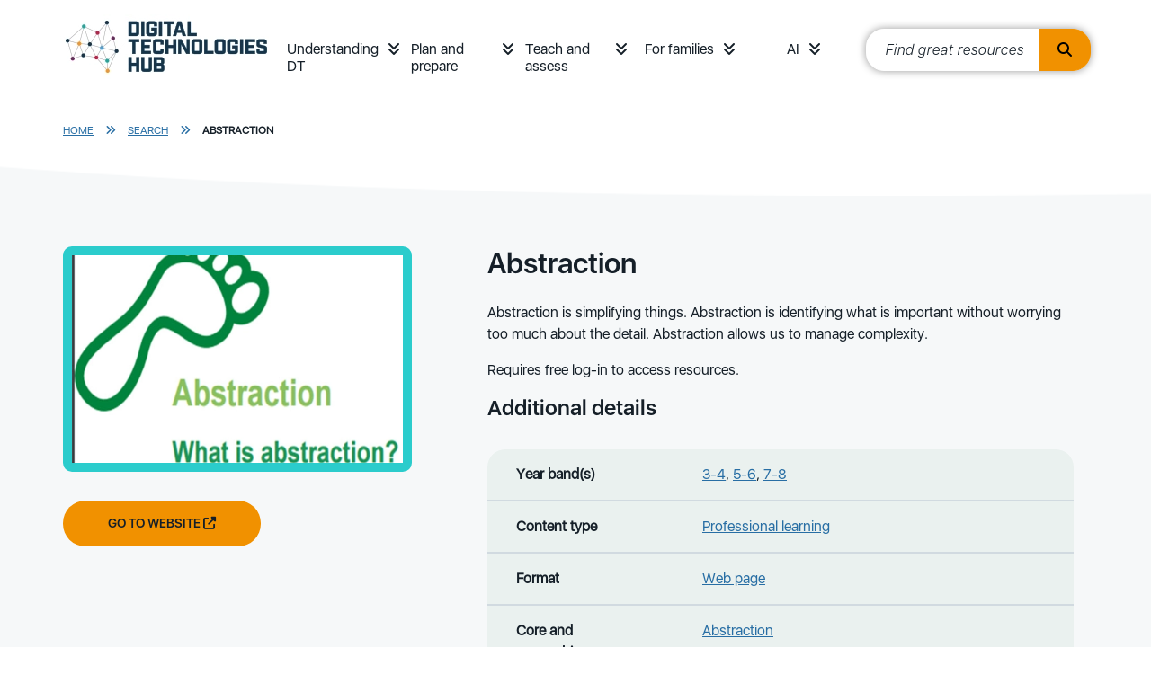

--- FILE ---
content_type: text/html; charset=utf-8
request_url: https://www.digitaltechnologieshub.edu.au/search/abstraction/
body_size: 6971
content:
<!doctype html>

<html lang="en-AU">
<head>
    

    
<meta http-equiv="Content-Type" content="text/html; charset=UTF-8">
<meta charset="utf-8">
<meta name="viewport" content="width=device-width, initial-scale=1.0">

    <link rel="shortcut icon" type="image/x-icon" href="/media/tt3lwkwn/favicon.ico" />

<meta name="robots" content="all">
<title>Abstraction</title>
<meta name="description" content="Want to find out more about what abstraction is and its role is in computational thinking? This resource outlines: What is abstraction, why is abstraction important and what abstraction looks like in the primary curriculum.">
<meta name="author" content="Digital Technologies Hub">
<meta property="og:locale" content="en-AU" />
<meta property="og:type" content="website">
<meta property="og:title" content="Abstraction" />
<meta property="og:description" content="Want to find out more about what abstraction is and its role is in computational thinking? This resource outlines: What is abstraction, why is abstraction important and what abstraction looks like in the primary curriculum." />
<meta property="og:url" content="https://www.digitaltechnologieshub.edu.au/search/abstraction/" />
<meta property="og:site_name" content="Digital Technologies Hub" />
<link rel="canonical" href="https://www.digitaltechnologieshub.edu.au/search/abstraction/" />



    <link rel="mask-icon" type="" href="/Frontend/images/icons.svg" />
    <style>.no-js #loader{display:none}.js #loader{display:block;position:absolute;left:100px;top:0}.loading-screen{position:fixed;left:0;top:0;width:100%;height:100%;z-index:9999999999;background-color:#fff}.no-js #loader{display:none}.js #loader{display:block;position:absolute;left:100px;top:0}.se-pre-con{position:fixed;left:0;top:0;width:100%;height:100%;z-index:9999;background:url(/Frontend/Images/_global/preloader.gif?v=3fp8kzLYOhx1rb_j5ZL90repzpo) center no-repeat #fff}</style>
    <link rel="stylesheet" href="https://use.fontawesome.com/releases/v6.4.2/css/all.css">
      <!-- Google Tag Manager -->
    <script>
        (function (w, d, s, l, i) {
            w[l] = w[l] || []; w[l].push({
                'gtm.start':
                    new Date().getTime(), event: 'gtm.js'
            }); var f = d.getElementsByTagName(s)[0],
                j = d.createElement(s), dl = l != 'dataLayer' ? '&l=' + l : ''; j.async = true; j.src =
                    'https://www.googletagmanager.com/gtm.js?id=' + i + dl; f.parentNode.insertBefore(j, f);
        })(window, document, 'script', 'dataLayer', 'GTM-W42988');</script>
    <!-- End Google Tag Manager -->
    <link rel="stylesheet" href="/css/blockgridlayout.css" />
</head>

<body lang="en-AU">
      <!-- Google Tag Manager (noscript) -->
    <noscript>
        <iframe src="https://www.googletagmanager.com/ns.html?id=GTM-W42988"
                height="0" width="0" style="display:none;visibility:hidden"></iframe>
    </noscript>
    <!-- End Google Tag Manager (noscript) -->
    <div class="loading-screen"></div>
    

    <a href="#begin-content" class="sr-only">Skip to main content</a>

    <div class="wrapper home ">
        
<header>
    <div class="container">
        <nav class="headerbar">
                <a href="/" class="logo">
                    <img class=" lazyload" data-src="/media/epgppe10/logo.jpg?format=webp&quality=100" src="[data-uri]"  alt="Logo"  />
                </a>

            <div class="ham-container">
                <a id="nav-ham" aria-label="Menu" href="#" aria-expanded="false" role="button" tabindex="0">
                    <span></span>
                    <span></span>
                    <span></span>
                </a>
            </div>
                <ul class="headerbar-nav" id="topheader-nav">
                        <li class="nav-item dropdown">
                                <a class="nav-link" href="/understanding-dt/">Understanding DT</a>
                            <a class="nav-arrow" href="#" aria-label="Understanding DT menu" role="button" tabindex="0" data-bs-toggle="collapse" data-bs-target="#main0" aria-expanded="false"><i class="fas fa-angle-double-down"></i></a>
                            <div class="dropdown-menu collapse" id="main0" data-bs-parent="#topheader-nav">
                                <div class="container">
                                        <ul>
                                                <li>
                                                        <a href="/understanding-dt/the-dt-curriculum/" class="section-heading">The DT curriculum</a>

                                                            <a class="dropdown-link" href="/understanding-dt/the-dt-curriculum/australian-curriculum-digital-technologies/">Australian Curriculum: Digital Technologies&#x200B;</a>
                                                            <a class="dropdown-link" href="/understanding-dt/the-dt-curriculum/state-and-territory-curriculum/">State and territory curriculum</a>
                                                            <a class="dropdown-link" href="/understanding-dt/the-dt-curriculum/core-concepts/">Core concepts</a>
                                                            <a class="dropdown-link" href="/understanding-dt/the-dt-curriculum/digital-technologies-and-digital-literacy/">Digital Technologies and Digital Literacy</a>
                                                            <a class="dropdown-link" href="/understanding-dt/the-dt-curriculum/online-safety/">Online safety</a>
                                                </li>
                                                <li>
                                                        <a href="/understanding-dt/professional-learning/" class="section-heading">Professional learning</a>

                                                            <a class="dropdown-link" href="/understanding-dt/professional-learning/plan-for-professional-learning/">Plan for professional learning</a>
                                                            <a class="dropdown-link" href="/understanding-dt/professional-learning/tpack-model/">TPACK Model&#x200B;</a>
                                                            <a class="dropdown-link" href="/understanding-dt/professional-learning/webinars/">Webinars&#x200B;</a>
                                                            <a class="dropdown-link" href="/understanding-dt/professional-learning/training-courses-and-communities/">&#x200B;Training courses and communities&#x200B;</a>
                                                            <a class="dropdown-link" href="/understanding-dt/professional-learning/professional-associations/">&#x200B;Professional associations&#x200B;</a>
                                                </li>
                                        </ul>
                                </div>
                            </div>
                        </li>
                        <li class="nav-item dropdown">
                                <a class="nav-link" href="/plan-and-prepare/">Plan and prepare</a>
                            <a class="nav-arrow" href="#" aria-label="Plan and prepare menu" role="button" tabindex="0" data-bs-toggle="collapse" data-bs-target="#main1" aria-expanded="false"><i class="fas fa-angle-double-down"></i></a>
                            <div class="dropdown-menu collapse" id="main1" data-bs-parent="#topheader-nav">
                                <div class="container">
                                        <ul>
                                                <li>
                                                        <a href="/plan-and-prepare/scope-and-sequence-f-10/" class="section-heading">Scope and Sequence</a>

                                                            <a class="dropdown-link" href="/plan-and-prepare/scope-and-sequence-f-10/foundation/">Foundation</a>
                                                            <a class="dropdown-link" href="/plan-and-prepare/scope-and-sequence-f-10/years-1-2/">Years 1&#x2013;2</a>
                                                            <a class="dropdown-link" href="/plan-and-prepare/scope-and-sequence-f-10/years-3-4/">Years 3&#x2013;4</a>
                                                            <a class="dropdown-link" href="/plan-and-prepare/scope-and-sequence-f-10/years-5-6/">Years 5&#x2013;6</a>
                                                            <a class="dropdown-link" href="/plan-and-prepare/scope-and-sequence-f-10/years-7-8/">Years 7&#x2013;8</a>
                                                            <a class="dropdown-link" href="/plan-and-prepare/scope-and-sequence-f-10/years-9-10/">Years 9&#x2013;10</a>
                                                </li>
                                                <li>
                                                        <a href="/plan-and-prepare/school-implementation/" class="section-heading">School implementation&#x200B;</a>

                                                            <a class="dropdown-link" href="/plan-and-prepare/school-implementation/creating-a-whole-school-plan/">&#x200B;Creating a whole-school plan&#x200B;</a>
                                                            <a class="dropdown-link" href="/plan-and-prepare/school-implementation/engage-with-the-curriculum/">Engage with the curriculum</a>
                                                            <a class="dropdown-link" href="/plan-and-prepare/school-implementation/align-with-school-vision/">Align with school vision</a>
                                                            <a class="dropdown-link" href="/plan-and-prepare/school-implementation/how-to-audit-school-resources/">&#x200B;How to audit school resources&#x200B;</a>
                                                            <a class="dropdown-link" href="/plan-and-prepare/school-implementation/implement-your-plan/">Implement your plan</a>
                                                            <a class="dropdown-link" href="/plan-and-prepare/school-implementation/review-refine-and-innovate/">Review, refine and innovate</a>
                                                            <a class="dropdown-link" href="/plan-and-prepare/school-implementation/school-stories/">&#x200B;School stories&#x200B;</a>
                                                </li>
                                                <li>
                                                        <a href="/plan-and-prepare/inclusive-education/" class="section-heading">Inclusive Education</a>

                                                            <a class="dropdown-link" href="/plan-and-prepare/inclusive-education/inclusive-education-principles/">&#x200B;Inclusive education principles</a>
                                                            <a class="dropdown-link" href="/plan-and-prepare/inclusive-education/disability-categories/">Disability categories</a>
                                                            <a class="dropdown-link" href="/plan-and-prepare/inclusive-education/universal-design-for-learning/">Universal design for learning&#x200B;&#x200B;</a>
                                                            <a class="dropdown-link" href="/plan-and-prepare/inclusive-education/inclusive-lesson-resources/">&#x200B;Inclusive lesson resources&#x200B;&#x200B;</a>
                                                            <a class="dropdown-link" href="/plan-and-prepare/inclusive-education/links-by-national-state-and-territory/">Links by national, state and territory</a>
                                                </li>
                                                <li>
                                                        <a href="/plan-and-prepare/technologies-in-the-classroom/" class="section-heading">Technologies in the classroom</a>

                                                            <a class="dropdown-link" href="/plan-and-prepare/technologies-in-the-classroom/programmable-robots-and-drones/">Programmable robots and drones</a>
                                                            <a class="dropdown-link" href="/plan-and-prepare/technologies-in-the-classroom/buildable-robots-and-kits/">Buildable robots and kits</a>
                                                            <a class="dropdown-link" href="/plan-and-prepare/technologies-in-the-classroom/electronic-kits-and-programming-boards/">Electronic kits and programming boards</a>
                                                            <a class="dropdown-link" href="/plan-and-prepare/technologies-in-the-classroom/programming-platforms/">Programming platforms</a>
                                                            <a class="dropdown-link" href="/plan-and-prepare/technologies-in-the-classroom/ar-vr-and-emerging-technologies/">AR/VR and emerging technologies</a>
                                                </li>
                                        </ul>
                                </div>
                            </div>
                        </li>
                        <li class="nav-item dropdown">
                                <a class="nav-link" href="/teach-and-assess/">Teach and assess</a>
                            <a class="nav-arrow" href="#" aria-label="Teach and assess menu" role="button" tabindex="0" data-bs-toggle="collapse" data-bs-target="#main2" aria-expanded="false"><i class="fas fa-angle-double-down"></i></a>
                            <div class="dropdown-menu collapse" id="main2" data-bs-parent="#topheader-nav">
                                <div class="container">
                                        <ul>
                                                <li>
                                                        <a href="/teach-and-assess/classroom-resources/" class="section-heading">Classroom resources</a>

                                                            <a class="dropdown-link" href="/teach-and-assess/classroom-resources/lesson-ideas/">Lesson ideas</a>
                                                            <a class="dropdown-link" href="/teach-and-assess/classroom-resources/courses-or-tutorials/">Courses or tutorials</a>
                                                            <a class="dropdown-link" href="/teach-and-assess/classroom-resources/topics/">Topics</a>
                                                            <a class="dropdown-link" href="/teach-and-assess/classroom-resources/student-challenges/">Student challenges</a>
                                                            <a class="dropdown-link" href="/teach-and-assess/classroom-resources/careers/">Careers</a>
                                                </li>
                                                <li>
                                                        <a href="/teach-and-assess/effective-pedagogies/" class="section-heading">Effective pedagogies</a>

                                                            <a class="dropdown-link" href="/teach-and-assess/effective-pedagogies/teaching-unplugged/">Teaching unplugged</a>
                                                            <a class="dropdown-link" href="/teach-and-assess/effective-pedagogies/learning-design/">Learning design</a>
                                                            <a class="dropdown-link" href="/teach-and-assess/effective-pedagogies/mindset-skillset-toolset/">Mindset, skillset, toolset</a>
                                                            <a class="dropdown-link" href="/teach-and-assess/effective-pedagogies/formative-assessment-strategies/">Formative assessment strategies</a>
                                                            <a class="dropdown-link" href="/teach-and-assess/effective-pedagogies/teaching-programming/">Teaching programming</a>
                                                </li>
                                                <li>
                                                        <a href="/teach-and-assess/assessment-overview/" class="section-heading">Assessment overview&#x200B;</a>

                                                            <a class="dropdown-link" href="/teach-and-assess/assessment-overview/planning-for-assessment/">Planning for assessment&#x200B;</a>
                                                            <a class="dropdown-link" href="/teach-and-assess/assessment-overview/unpacking-assessment/">Unpacking assessment</a>
                                                            <a class="dropdown-link" href="/teach-and-assess/assessment-overview/australian-curriculum-achievement-standards/">Australian Curriculum achievement standards&#x200B;&#x200B;</a>
                                                            <a class="dropdown-link" href="/teach-and-assess/assessment-overview/bloom-s-taxonomy/">Bloom&#x27;s Taxonomy&#x200B;</a>
                                                            <a class="dropdown-link" href="/teach-and-assess/assessment-overview/assessing-students-with-disabilities/">Assessing students with disabilities&#x200B;</a>
                                                </li>
                                                <li>
                                                        <a href="/teach-and-assess/assessment-resources/" class="section-heading">Assessment resources</a>

                                                            <a class="dropdown-link" href="/teach-and-assess/assessment-resources/sample-assessment-tasks/">&#x200B;Sample assessment tasks&#x200B;&#x200B;</a>
                                                            <a class="dropdown-link" href="/teach-and-assess/assessment-resources/guides-and-resources/">&#x200B;Guides and resources&#x200B;</a>
                                                            <a class="dropdown-link" href="/teach-and-assess/assessment-resources/useful-links/">&#x200B;Useful links&#x200B;&#x200B;</a>
                                                </li>
                                        </ul>
                                </div>
                            </div>
                        </li>
                        <li class="nav-item dropdown">
                                <a class="nav-link" href="/for-families/">For families</a>
                            <a class="nav-arrow" href="#" aria-label="For families menu" role="button" tabindex="0" data-bs-toggle="collapse" data-bs-target="#main3" aria-expanded="false"><i class="fas fa-angle-double-down"></i></a>
                            <div class="dropdown-menu collapse" id="main3" data-bs-parent="#topheader-nav">
                                <div class="container">
                                        <ul>
                                                <li>
                                                        <a href="/for-families/student-resources/" class="section-heading">Student resources</a>

                                                            <a class="dropdown-link" href="/for-families/student-resources/inspiring-projects/">Inspiring projects</a>
                                                            <a class="dropdown-link" href="/for-families/student-resources/self-guides-projects-and-activities/">Self-guides projects and activities</a>
                                                            <a class="dropdown-link" href="/for-families/student-resources/student-challenges-and-activities/">Student challenges and activities</a>
                                                </li>
                                                <li>
                                                        <a href="/for-families/for-parents-and-carers/" class="section-heading">For parents and carers</a>

                                                            <a class="dropdown-link" href="/for-families/for-parents-and-carers/what-and-why-of-digital-technologies/">What and why of Digital Technologies</a>
                                                            <a class="dropdown-link" href="/for-families/for-parents-and-carers/career-pathways/">Career pathways</a>
                                                            <a class="dropdown-link" href="/for-families/for-parents-and-carers/cybersafety-at-home/">Cybersafety at home</a>
                                                </li>
                                                <li>
                                                        <a href="/for-families/ideas-to-get-started/" class="section-heading">Ideas to get started</a>

                                                            <a class="dropdown-link" href="/for-families/ideas-to-get-started/learn-together/">Learn together</a>
                                                            <a class="dropdown-link" href="/for-families/ideas-to-get-started/after-school-activities-and-courses/">After school activities and courses</a>
                                                            <a class="dropdown-link" href="/for-families/ideas-to-get-started/set-up-a-makerspace/">Set up a Makerspace</a>
                                                            <a class="dropdown-link" href="/for-families/ideas-to-get-started/purchasing-guide/">Purchasing guide</a>
                                                </li>
                                        </ul>
                                </div>
                            </div>
                        </li>
                        <li class="nav-item dropdown">
                                <a class="nav-link" href="/ai/">AI</a>
                            <a class="nav-arrow" href="#" aria-label="AI menu" role="button" tabindex="0" data-bs-toggle="collapse" data-bs-target="#main4" aria-expanded="false"><i class="fas fa-angle-double-down"></i></a>
                            <div class="dropdown-menu collapse" id="main4" data-bs-parent="#topheader-nav">
                                <div class="container">
                                        <ul>
                                                <li>
                                                        <a href="/ai/classroom-resources/" class="section-heading">Classroom resources</a>

                                                            <a class="dropdown-link" href="/ai/classroom-resources/lesson-plans/">Lesson plans</a>
                                                            <a class="dropdown-link" href="/ai/classroom-resources/explainer-videos/">Explainer videos</a>
                                                            <a class="dropdown-link" href="/ai/classroom-resources/student-courses/">Student courses</a>
                                                            <a class="dropdown-link" href="/ai/classroom-resources/school-story/">School story</a>
                                                            <a class="dropdown-link" href="/ai/classroom-resources/ai-tools/">AI tools</a>
                                                </li>
                                                <li>
                                                        <a href="/ai/professional-learning/" class="section-heading">Professional learning</a>

                                                            <a class="dropdown-link" href="/ai/professional-learning/gen-ai-readiness-and-implementation-modules/">Gen AI readiness and implementation modules</a>
                                                            <a class="dropdown-link" href="/ai/professional-learning/ai-course-for-teachers-of-dt/">AI course for teachers of DT</a>
                                                            <a class="dropdown-link" href="/ai/professional-learning/webinars/">Webinars</a>
                                                            <a class="dropdown-link" href="/ai/professional-learning/articles-and-references/">Articles and references</a>
                                                </li>
                                        </ul>
                                </div>
                            </div>
                        </li>

                        <li>
                            <div class="site-search" id="site-search">
                                <label for="txtResourceSearch"> </label>
                                <input id="txtResourceSearch" type="text" tabindex="0" placeholder="Find great resources" data-url="/search/" title="search input" class="ui-autocomplete-input" autocomplete="off">
                                <button type="button" class="search-btn" title="search button" onclick="GlobalSearch('/search/',document.getElementById('txtResourceSearch').value)"><i class="fas fa-search"></i></button>
                            </div>
                        </li>
                </ul>
        </nav>
    </div>
</header>


        <div class="main-content ">

        <div class="fullwidth-bar breadcrumbs">
            <div class="container">
                    <a class="crumb-link" href="/">Home</a>
                    <i class="fas fa-angle-double-right"></i>
                    <a class="crumb-link" href="/search/">Search</a>
                    <i class="fas fa-angle-double-right"></i>

                <a class="crumb-link active" href="/search/abstraction/">
                    Abstraction
                </a>
            </div>
        </div>


            
<div class="fullwidth-bar">
    <div class="container">
        <div class="content-card detail">
            <div class="card-img">
                    <p>
                        <img class="img-responsive lazyload" data-src="/media/s03j4rpi/abstractionjpg.jpg?width=480&height=301&format=webp&quality=100" src="[data-uri]"  alt="abstraction.jpg"  />
                    </p>

                    <p><a href="https://www.barefootcomputing.org/resources/abstraction-unplugged-activity" target="_blank" aria-label="Go to website Abstraction" class="primary-btn">Go to website</a></p>

            </div>
            <div class="card-body">
                    <h1 class="h2">Abstraction</h1>

                <p>Abstraction is simplifying things. Abstraction is identifying what is important without worrying too much about the detail. Abstraction allows us to manage complexity.</p>
<p>Requires free log-in to access resources.</p>



                <h2 class="h3">Additional details</h2>
                <table class="additional-details">
                        <tr>
                            <th scope="row">Year band(s)</th>
                            <td>
                                    <a href="/search/?year=34">3-4</a>,                                    <a href="/search/?year=56">5-6</a>,                                    <a href="/search/?year=78">7-8</a>                            </td>
                        </tr>


                        <tr>
                            <th scope="row">Content type</th>
                            <td>
                                    <a href="/search/?type=professionallearning">Professional learning</a>                            </td>
                        </tr>

                        <tr>
                            <th scope="row">Format</th>
                            <td>
                                <a href="/search/?format=webpage">Web page</a>
                            </td>
                        </tr>

                        <tr>
                            <th scope="row">Core and overarching concepts</th>
                            <td>
                                    <a href="/search/?core=abstraction">Abstraction</a>                            </td>
                        </tr>

                        <tr>
                            <th scope="row">Australian Curriculum Digital Technologies code(s)</th>
                            <td>
                                    <div class="DTcode">
                                        <span>AC9TDI4P01 &nbsp;&nbsp;</span>
                                        <p>Define problems with given design criteria and by co-creating user stories</p>
                                    </div>
                                    <div class="DTcode">
                                        <span>AC9TDI4P02 &nbsp;&nbsp;</span>
                                        <p>Follow and describe algorithms involving sequencing, comparison operators (branching) and iteration</p>
                                    </div>
                                    <div class="DTcode">
                                        <span>AC9TDI6P01 &nbsp;&nbsp;</span>
                                        <p>Define problems with given or co developed design criteria and by creating user stories</p>
                                    </div>
                                    <div class="DTcode">
                                        <span>AC9TDI8P04 &nbsp;&nbsp;</span>
                                        <p>Define and decompose real-world problems with design criteria and by creating user stories</p>
                                    </div>
                            </td>
                        </tr>


                        <tr>
                            <th scope="row">Keywords</th>
                            <td class="keywords">
                                        <a href="/search/?keywords=Abstraction">Abstraction</a>,                                        <a href="/search/?keywords=Barefoot">Barefoot</a>,                                        <a href="/search/?keywords=Computational thinking">Computational thinking</a>,                                        <a href="/search/?keywords=Problem solving">Problem solving</a>                            </td>
                        </tr>


                        <tr>
                            <th scope="row">Organisation</th>
                            <td><p>Barefoot computing</p></td>
                        </tr>

                        <tr>
                            <th scope="row">Copyright</th>
                            <td><p>2014 Crown Copyright. Free-for-education material.</p></td>
                        </tr>
                </table>

            </div>
        </div>
    </div>
</div>

    <div id="" class="fullwidth-bar">
        <div class="container">
            <div class="row section-resources">
                <h2>Related resources</h2>
                <div class="cards slider">
                    <ul class="related">
                            <li class="card">
                                <a href="/search/creative-computing-curriculum/" aria-label="View details of Creative Computing Curriculum he Creative Computing Curriculum is a collection of ideas, strategies, and activities for an introductory creative computing experience using the Scratch programming language." title="View details of Creative Computing Curriculum he Creative Computing Curriculum is a collection of ideas, strategies, and activities for an introductory creative computing experience using the Scratch programming language.">
                                        <p>
                                            <img src="/media/emphd0sw/creative-computing-curriculumjpg.jpg?width=250&amp;height=166&amp;v=1db2b8f5d0f67d0" alt="Creative Computing Curriculum Image" />
                                        </p>
                                    <h3 class="h3 card-title">Creative Computing Curriculum</h3>
                                    <p class="card-text">he Creative Computing Curriculum is a collection of ideas, strategies, and activities for an introductory creative computing experience using the Scratch programming language.</p>
                                </a>
                                <div class="btns">
                                    <a href="/search/creative-computing-curriculum/" aria-label="View resource details of Creative Computing Curriculum" title="View resource details of Creative Computing Curriculum" class="primary-btn">Resource Details</a>
                                    <br />

                                        <a href="https://creativecomputing.gse.harvard.edu/guide/curriculum.html" aria-label="Go to resource Creative Computing Curriculum" title="Go to resource Creative Computing Curriculum" class="primary-btn">Go to resource</a>
                                </div>
                            </li>
                            <li class="card">
                                <a href="/search/developing-data-science-skills-april-2019/" aria-label="View details of Developing Data Science skills (April 2019) This webinar will be about ways to encourage our students to become data scientists and develop their data science skills. " title="View details of Developing Data Science skills (April 2019) This webinar will be about ways to encourage our students to become data scientists and develop their data science skills. ">
                                        <p>
                                            <img src="/media/uowptgnc/developing-data-science-skills-thumbnailjpg.jpg?width=250&amp;height=166&amp;v=1db2c66592e8970" alt="Developing Data Science skills (April 2019) Image" />
                                        </p>
                                    <h3 class="h3 card-title">Developing Data Science skills (April 2019)</h3>
                                    <p class="card-text">This webinar will be about ways to encourage our students to become data scientists and develop their data science skills. </p>
                                </a>
                                <div class="btns">
                                    <a href="/search/developing-data-science-skills-april-2019/" aria-label="View resource details of Developing Data Science skills (April 2019)" title="View resource details of Developing Data Science skills (April 2019)" class="primary-btn">Resource Details</a>
                                    <br />

                                        <a href="/understanding-dt/professional-learning/webinars/developing-data-science-skills-april-2019/" aria-label="Go to resource Developing Data Science skills (April 2019)" title="Go to resource Developing Data Science skills (April 2019)" class="primary-btn">Go to resource</a>
                                </div>
                            </li>
                    </ul>
                    <div class="controls details">
                        <button type="button" id="btn-prev" class="btn-floating prev" aria-label="Previous"><i class="fas fa-angle-double-left"></i></button>
                        <button type="button" id="btn-next" class="btn-floating next" aria-label="Next"><i class="fas fa-angle-double-right"></i></button>
                    </div>
                </div>
            </div>
        </div>
    </div>

        </div>
        
<footer>
        <div class="fullwidth-bar newsletter">
            <div class="container">
                <div id="back-to-top"><a href="#" aria-label="back to top" tite="back to top"><i class='fas fa-angle-double-up'></i> Back to top</a></div>


<div id="" class=" row">
    <div class="col-md-4">
            <span class="h2">Subscribe to our email newsletter.</span>
        <p><a href="/newsletter-archive/">View the newsletter archive</a></p>
    </div>
    <div class="col-md-8 subscribe">
        

<form action="/search/abstraction/" class="loading-form-no-recaptcha subscribe-form" enctype="multipart/form-data" id="SubscribeForm" method="post">        <!--span fields-->
<input id="AvailableDate" name="AvailableDate" type="hidden" value="27/12/2025 7:15:35 AM" /><input id="ProfileName" name="ProfileName" type="hidden" value="" /><input id="ProfilePhone" name="ProfilePhone" type="hidden" value="" /><input id="ProfileUrl" name="ProfileUrl" type="hidden" value="" /><input class="SpamEnableIpLookup" data-val="true" data-val-required="The Spam Enable Ip Lookup field is required." id="SpamEnableIpLookup" name="SpamEnableIpLookup" type="hidden" value="False" /><input class="SpamIpLookupEndpoint" id="SpamIpLookupEndpoint" name="SpamIpLookupEndpoint" type="hidden" value="" /><input class="SpamIpLookupApiKey" id="SpamIpLookupApiKey" name="SpamIpLookupApiKey" type="hidden" value="" /><input class="LookupAddress" id="LookupAddress" name="LookupAddress" type="hidden" value="" /><input class="LookupContinent" id="LookupContinent" name="LookupContinent" type="hidden" value="" /><input class="LookupCountry" id="LookupCountry" name="LookupCountry" type="hidden" value="" /><input data-val="true" data-val-required="The Enable Re Captcha field is required." id="EnableReCaptcha" name="EnableReCaptcha" type="hidden" value="False" /><input class="GoogleReCaptchaToken" id="GoogleReCaptchaToken" name="GoogleReCaptchaToken" type="hidden" value="" />        <!--span fields-->
<input data-val="true" data-val-required="The Home Page Id field is required." id="SubscribeForm_HomePageId" name="HomePageId" type="hidden" value="1111" /><input id="SubscribeForm_FormCompletePageUrl" name="FormCompletePageUrl" type="hidden" value="/search/abstraction/" /><input id="SubscribeForm_EmailTemplateToUserId" name="EmailTemplateToUserId" type="hidden" value="" /><input id="SubscribeForm_EmailTemplateToSiteOwnerId" name="EmailTemplateToSiteOwnerId" type="hidden" value="" /><input id="SubscribeForm_ThankYouText" name="ThankYouText" type="hidden" value="Please check your email to complete the double opt-in." />        <label for="SubscribeForm_Email" class="sr-only">Subscribe email</label>
<input autocomplete="off" class="ui-autocomplete-input" data-val="true" data-val-length="Email cannot exceed 255 characters" data-val-length-max="255" data-val-required="Please enter your Email" id="SubscribeForm_Email" maxlength="255" name="Email" placeholder="Your email address" type="email" value="" />        <button id="btnSubscribeForm" tabindex="0" type="submit" class=" subscribe-btn" data-sitekey="6LerCGQqAAAAAE_oNYYwqBgD27DnFUJmcByA1Nro" title="Subscribe"><i class="fas fa-envelope"></i></button>
        <img id="SubscribeForm-ajax-loader" alt="Form Loading Icon" src="/Frontend/Images/_global/loading-white.svg" class="ajax-loader" />
        <div class="row">
            <div class="col-md-12">
                <div class="job_frm">
                    <div class="validation-summary-valid" data-valmsg-summary="true"><ul><li style="display:none"></li>
</ul></div>
                </div>
            </div>
        </div>
<input name="__RequestVerificationToken" type="hidden" value="CfDJ8CN1VLKuCd9Nm-ia8Jpv1TMAOYAQzKhGPzmCvV-lCE_BmUkH64v-LZhXQ6Y7ZpfYwIazi7j_qeUYGhSaoZ0OL9aM4zNwvt5IdrpgXf_PMUdxo7GzMO-DF2DjJBMOFrKdvJ3n_oNQU21HycU03-HXYYg" /><input name="ufprt" type="hidden" value="CfDJ8CN1VLKuCd9Nm-ia8Jpv1TOjpccS0XdKW2Hk5Gcz-30db7SfGUhPh79OZPCWThqqkyCL-vewmj_ZqeHwRjLzrV2AeLSAalIFIaceHqumg8eWRJsLqg9XKmLvbLNWkmQhn0Wi2-MC9jUe3EOTAzb8uf-9WVL_VX5wUK_oKcneabv0" /></form>

    </div>
</div>
            </div>
        </div>

    <div class="fullwidth-bar navy-bg">
        <div class="container">
            <div class="row footer-info">
                    <div class="col-md-3">
                        <a href="/" class="logo">
                            <img class=" lazyload" data-src="/media/c1zg1slm/logo.png?format=webp&quality=100" src="[data-uri]"  alt="Logo (1)"  />
                        </a>
                    </div>
                
                    <div class="col-md-6">
                        <ul>
                                <li><a href="/about-the-dthub/">About the DTHub</a></li>
                                <li><a href="/accessibility/">Accessibility</a></li>
                                <li><a href="/acknowledgements/">Acknowledgements</a></li>
                                <li><a href="/contact/">Contact</a></li>
                                <li><a href="/privacy-policy/">Privacy Policy</a></li>
                                <li><a href="/terms-of-use/">Terms of Use</a></li>
                                <li><a href="/vulnerability-disclosure-policy/">Vulnerability Disclosure Policy</a></li>
                                <li><a href="https://v9.australiancurriculum.edu.au/content/dam/en/curriculum/ac-version-9/downloads/technologies/digital-technologies/technologies-digital-technologies-glossary-v9.docx" target="_blank">Glossary</a></li>
                        </ul>
                    </div>

                <div class="col-md-3 social-icons">

                        <a href="https://www.facebook.com/DigitalTechnologiesHub" target="_blank" title="Opens Facebook in a new window/tab" aria-label="Facebook icon"><i class="fab fa-facebook-square"></i></a>

                        <a href="https://twitter.com/DigiTechHub" target="_blank" title="Opens Twitter in a new window/tab" aria-label="Twitter icon"><i class="fa-brands fa-x-twitter"></i></a>


                    <a href="/cdn-cgi/l/email-protection#117578767865707d657472797f7e7d7e76787462796473517462703f7475643f7064" target="_blank" title="Opens email in a new window/tab" aria-label="Mailing list icon"><i class="fas fa-envelope"></i></a>
                </div>
            </div>
            <div class="row footer-text">
                <div class="col-md-6">
                        <a class="logo" href="https://www.esa.edu.au/" target="_blank" title="Opens Education Services Australia in a new window/tab">
                            <img class="esa-logo lazyload" data-src="/media/1cmdbfth/esalogo-horizontal-white.png?format=webp&quality=100" src="[data-uri]"  alt="Esalogo Horizontal White"  />
                        </a>

                        <p>Digital Technologies Hub is brought to you by the Australian Government Department of Education.</p>
                </div>

                    <div class="col-md-6">
                        <a class="logo" href="https://creativecommons.org/licenses/by/4.0/" target="_blank" title="Opens Creative Commons Attribution 4.0 in a new window/tab">
                            <img class="cc-logo lazyload" data-src="/media/jftlk3fb/cc-logo.png?format=webp&quality=100" src="[data-uri]"  alt="Cc Logo"  />
                        </a>

                            <p>Creative Commons Attribution 4.0, unless otherwise indicated.</p>
                    </div>
            </div>

                <div class="row footer-text">
                    <div class="col-md-12">
                        <p>We acknowledge Aboriginal and Torres Strait Islander peoples as the Traditional Custodians of Country throughout Australia and pay our respects to Elders past and present. We recognise their continuing connection and contribution to lands, waters, communities and learning.</p>
                    </div>
                </div>
        </div>
    </div>
</footer>
        <div id="mask"></div>
    </div>

    <link rel="stylesheet" href="/css/bundle.css?v=EmSjzu0fYgU9uxU4wI91VnUFKxs" />
    <link rel="stylesheet" href="/css/scss.css?v=cKQEcnR-p5VQaL51l9WmXlKssgo" />
    <script data-cfasync="false" src="/cdn-cgi/scripts/5c5dd728/cloudflare-static/email-decode.min.js"></script><script src="/js/bundles.js?v=6g1GTd-qSgn8uVzkWxHnwwoze2w"></script>
    
    
</body>
</html>


--- FILE ---
content_type: text/css; charset=UTF-8
request_url: https://www.digitaltechnologieshub.edu.au/css/scss.css?v=cKQEcnR-p5VQaL51l9WmXlKssgo
body_size: 28580
content:
@charset "UTF-8";@font-face{font-family:"DisplayLight";src:url("/Frontend/Fonts/San Francisco/SFUIDisplay-Light.otf?v=ojvQgmMQTzyg15BOVSBD9zusSps") format("opentype");font-weight:normal;font-style:normal}@font-face{font-family:"DisplayRegular";src:url("/Frontend/Fonts/San Francisco/SFUIDisplay-Regular.otf?v=1Z4ePBh3TA71KtAVSFh9w4aVIo4") format("opentype");font-weight:normal;font-style:normal}@font-face{font-family:"DisplaySemibold";src:url("/Frontend/Fonts/San Francisco/SFUIDisplay-Semibold.otf?v=sw3C6RJIgJeecW_yMut4MXQpeZI") format("opentype");font-weight:normal;font-style:normal}@font-face{font-family:"DisplayBold";src:url("/Frontend/Fonts/San Francisco/SFUIDisplay-Bold.otf?v=gAeWnRuqAA4cyl836XYSlipMk8w") format("opentype");font-weight:normal;font-style:normal}@font-face{font-family:"TextLightItalic";src:url("/Frontend/Fonts/San Francisco/SFUIText-LightItalic.otf?v=R33TSGX0U15x-qMijhAFA5wnnkI") format("opentype");font-weight:normal;font-style:normal}@font-face{font-family:"TextRegularItalic";src:url("/Frontend/Fonts/San Francisco/SFUIText-RegularItalic.otf?v=yZKPvrcBAmLAYnYDfg1ilKLiOd4") format("opentype");font-weight:normal;font-style:normal}@font-face{font-family:"TextSemiboldItalic";src:url("/Frontend/Fonts/San Francisco/SFUIText-SemiboldItalic.otf?v=Ao469JA9I6dift6NDnF9THsF8f0") format("opentype");font-weight:normal;font-style:normal}@font-face{font-family:"TextBoldItalic";src:url("/Frontend/Fonts/San Francisco/SFUIText-BoldItalic.otf?v=NnzMOPkgRyF6SonG2KNqWSkZlGQ") format("opentype");font-weight:normal;font-style:normal}header{font-size:16px;position:fixed;width:100%;z-index:99;min-height:140px;background:transparent url(/Frontend/Images/topnav-bg.png?v=4xBTKoZUOwqxdIsStKXLHYnWGLs) no-repeat center bottom;background-size:cover;padding:0}header .container .headerbar{padding:0;margin:0 -15px;display:flex;justify-content:space-between}header .container .headerbar .logo{margin-right:1rem;margin-top:1rem;z-index:110}@media screen and (max-width:1199.98px){header .container .headerbar .logo img{margin-right:10px;width:180px}}@media screen and (max-width:991.98px){header .container .headerbar .logo img{width:140px}}@media screen and (max-width:575px){header .container .headerbar .logo img{width:170px}}@media screen and (max-width:414px){header .container .headerbar .logo img{margin-left:-20px;width:170px}}header .container .headerbar .logo:focus img{outline:2px solid #067a74;outline-offset:2px}header .container .headerbar .ham-container{width:50px;height:70px;position:absolute;padding-top:1rem;top:0;right:1rem;display:none}header .container .headerbar .ham-container #nav-ham{position:relative;-webkit-transform:rotate(0deg);-moz-transform:rotate(0deg);-o-transform:rotate(0deg);transform:rotate(0deg);-webkit-transition:.5s ease-in-out;-moz-transition:.5s ease-in-out;-o-transition:.5s ease-in-out;transition:.5s ease-in-out;cursor:pointer;min-height:40px;display:block}header .container .headerbar .ham-container #nav-ham span{display:block;position:absolute;height:4px;width:25px;background:#151f28;border-radius:2px;opacity:1;left:8px;-webkit-transform:rotate(0deg);-moz-transform:rotate(0deg);-o-transform:rotate(0deg);transform:rotate(0deg);-webkit-transition:.25s ease-in-out;-moz-transition:.25s ease-in-out;-o-transition:.25s ease-in-out;transition:.25s ease-in-out}header .container .headerbar .ham-container #nav-ham span:nth-child(1){top:10px}header .container .headerbar .ham-container #nav-ham span:nth-child(2){top:17px}header .container .headerbar .ham-container #nav-ham span:nth-child(3){top:24px}header .container .headerbar .ham-container #nav-ham.open span{cursor:pointer}header .container .headerbar .ham-container #nav-ham.open span:nth-child(1){top:15px;-webkit-transform:rotate(135deg);-moz-transform:rotate(135deg);-o-transform:rotate(135deg);transform:rotate(135deg)}header .container .headerbar .ham-container #nav-ham.open span:nth-child(2){opacity:0;left:-60px}header .container .headerbar .ham-container #nav-ham.open span:nth-child(3){top:15px;-webkit-transform:rotate(-135deg);-moz-transform:rotate(-135deg);-o-transform:rotate(-135deg);transform:rotate(-135deg)}header .container .headerbar .ham-container #nav-ham:focus{outline-offset:2px}@media screen and (max-width:335px){header .container .headerbar .ham-container{right:-.5rem}}header .container .headerbar .headerbar-nav{display:flex;flex-wrap:wrap;justify-content:space-between;align-items:flex-end;padding:0;width:100%;margin-bottom:2.5rem}header .container .headerbar .headerbar-nav .site-search{position:relative;width:250px;top:2rem;transition:all .2s ease-in-out}header .container .headerbar .headerbar-nav .site-search>input{border-radius:20px;padding-left:20px;height:47px;width:100%;font-family:"TextRegularItalic";color:#151f28;border-color:#fff;box-shadow:0 0 10px rgba(0,0,0,.4);-moz-box-shadow:0 0 10px rgba(0,0,0,.4);-webkit-box-shadow:0 0 10px rgba(0,0,0,.4)}header .container .headerbar .headerbar-nav .site-search>input:focus{outline:2px solid #067a74;outline-offset:0}header .container .headerbar .headerbar-nav .site-search>button{position:absolute;top:0;right:0;height:47px;border:1px solid #f19100;background-color:#f19100;padding-left:20px;padding-right:20px;border-radius:0 20px 20px 0}header .container .headerbar .headerbar-nav .site-search>button:hover,header .container .headerbar .headerbar-nav .site-search>button:focus{opacity:.8}header .container .headerbar .headerbar-nav .site-search>button:focus{outline:2px solid #067a74;outline-offset:0}header .container .headerbar .headerbar-nav .nav-item.dropdown{border-radius:20px;flex:1;padding:1rem 0;margin-top:1.5rem;line-height:normal;display:inline-flex;justify-content:center;align-items:baseline;cursor:pointer;position:static;margin-right:.75rem;height:50px}header .container .headerbar .headerbar-nav .nav-item.dropdown .nav-link{position:relative;text-decoration:none;display:inline;cursor:pointer;padding:0;color:#151f28}header .container .headerbar .headerbar-nav .nav-item.dropdown .nav-link:before,header .container .headerbar .headerbar-nav .nav-item.dropdown .nav-link:after{content:"";position:absolute;display:inline-block;background-color:#06b1a9;left:45%;z-index:110;display:none}header .container .headerbar .headerbar-nav .nav-item.dropdown .nav-link:before{width:25px;height:25px;border-radius:50%;top:30px}@media screen and (max-width:1199.98px){header .container .headerbar .headerbar-nav .nav-item.dropdown .nav-link:before{top:45px}}@media screen and (max-width:991.98px){header .container .headerbar .headerbar-nav .nav-item.dropdown .nav-link:before{top:25px}}header .container .headerbar .headerbar-nav .nav-item.dropdown .nav-link:after{width:1px;height:28px;top:55px;left:calc(45% + 12px)}@media screen and (max-width:1199.98px){header .container .headerbar .headerbar-nav .nav-item.dropdown .nav-link:after{top:55px;height:33px}}@media screen and (max-width:991.98px){header .container .headerbar .headerbar-nav .nav-item.dropdown .nav-link:after{top:50px}}header .container .headerbar .headerbar-nav .nav-item.dropdown .nav-link:hover{color:#067a74}header .container .headerbar .headerbar-nav .nav-item.dropdown .nav-arrow{text-decoration:none;margin-left:10px;display:inline}header .container .headerbar .headerbar-nav .nav-item.dropdown .nav-arrow[aria-expanded=false] .fa-angle-double-down{color:#151f28;transform:scaleY(1);transition:transform .5s ease-in-out;-webkit-transition:transform .5s ease-in-out;-moz-transition:transform .5s ease-in-out}header .container .headerbar .headerbar-nav .nav-item.dropdown .nav-arrow.show>.fa-angle-double-down,header .container .headerbar .headerbar-nav .nav-item.dropdown .nav-arrow[aria-expanded=true]>.fa-angle-double-down{color:#067a74;transform:scaleY(-1)}header .container .headerbar .headerbar-nav .nav-item.dropdown .nav-arrow:hover,header .container .headerbar .headerbar-nav .nav-item.dropdown .nav-arrow:focus{background-color:transparent}header .container .headerbar .headerbar-nav .nav-item.dropdown .nav-arrow:hover .fa-angle-double-down{color:#067a74}@media screen and (max-width:991.98px){header .container .headerbar .headerbar-nav .nav-item.dropdown .nav-arrow{margin-left:20px}}header .container .headerbar .headerbar-nav .nav-item.dropdown .dropdown-menu{position:absolute;background-color:#151f28;color:#fff;min-height:200px;left:0;right:0;top:87px;border-top:48px solid #fff;border-radius:0;transition:.2s ease;-webkit-transition:.2s ease;-moz-transition:.2s ease;z-index:100;display:none}header .container .headerbar .headerbar-nav .nav-item.dropdown .dropdown-menu.show{display:block}header .container .headerbar .headerbar-nav .nav-item.dropdown .dropdown-menu ul{width:100%;margin:2rem 0 4rem;display:flex;flex:auto;justify-content:start}header .container .headerbar .headerbar-nav .nav-item.dropdown .dropdown-menu ul li{flex:1 1 calc(25% - 2rem);flex:0 1 calc(25% - 2rem);margin-right:2rem}header .container .headerbar .headerbar-nav .nav-item.dropdown .dropdown-menu ul li .section-heading{color:#06b1a9;font-family:"DisplaySemibold";font-size:16px;text-transform:uppercase;display:block;margin-right:1rem;margin-bottom:1rem}header .container .headerbar .headerbar-nav .nav-item.dropdown .dropdown-menu ul li .dropdown-link{font-size:14px;color:#fff;display:block;padding-left:25px;margin:10px 0 0;text-decoration:none}header .container .headerbar .headerbar-nav .nav-item.dropdown .dropdown-menu ul li .dropdown-link:before{font-family:"Font Awesome 5 Free";font-weight:900;content:"";margin-right:10px;margin-left:-25px}header .container .headerbar .headerbar-nav .nav-item.dropdown .dropdown-menu ul li .dropdown-link:hover,header .container .headerbar .headerbar-nav .nav-item.dropdown .dropdown-menu ul li .dropdown-link:focus{background-color:transparent;color:#06b1a9!important}@media screen and (max-width:664px){header .container .headerbar .headerbar-nav .nav-item.dropdown .dropdown-menu ul{display:block;column-count:2;column-gap:2rem}header .container .headerbar .headerbar-nav .nav-item.dropdown .dropdown-menu ul li{display:inline-block;margin-bottom:2rem}}@media screen and (max-width:414px){header .container .headerbar .headerbar-nav .nav-item.dropdown .dropdown-menu ul{column-count:1;column-gap:2rem}}@media screen and (max-width:991.98px){header .container .headerbar .headerbar-nav .nav-item.dropdown .dropdown-menu{padding:.5rem;margin:1rem 0;position:relative;top:0!important;left:-2.5rem;width:calc(100% + 5rem)}}@media screen and (min-width:991.98px){header .container .headerbar .headerbar-nav .nav-item.dropdown.show,header .container .headerbar .headerbar-nav .nav-item.dropdown:hover{background-color:#fff;color:#067a74}}header .container .headerbar .headerbar-nav .nav-item.dropdown.show .nav-link:before,header .container .headerbar .headerbar-nav .nav-item.dropdown.show .nav-link:after,header .container .headerbar .headerbar-nav .nav-item.dropdown:hover .nav-link:before,header .container .headerbar .headerbar-nav .nav-item.dropdown:hover .nav-link:after{display:inline-block}header .container .headerbar .headerbar-nav .nav-item.dropdown.show .nav-arrow .fa-angle-double-down,header .container .headerbar .headerbar-nav .nav-item.dropdown.show .nav-arrow.show>.fa-angle-double-down,header .container .headerbar .headerbar-nav .nav-item.dropdown:hover .nav-arrow .fa-angle-double-down,header .container .headerbar .headerbar-nav .nav-item.dropdown:hover .nav-arrow.show>.fa-angle-double-down{color:#067a74;transform:scaleY(-1)}header .container .headerbar .headerbar-nav .nav-item.dropdown.show .dropdown-menu,header .container .headerbar .headerbar-nav .nav-item.dropdown:hover .dropdown-menu{display:block}header .container .headerbar .headerbar-nav.show{display:inherit;background-color:#fff;position:absolute;right:0;top:100px;width:100%;height:auto}header .container .headerbar .headerbar-nav.show:after{content:"";position:absolute;z-index:-1;bottom:-3rem;left:0;width:100%;height:140px;background-color:#fff;display:block}@media screen and (max-width:1199.98px){header .container .headerbar .headerbar-nav{align-items:flex-start}header .container .headerbar .headerbar-nav .nav-item.dropdown .dropdown-menu{top:80px}}@media screen and (max-width:991.98px){header .container .headerbar .headerbar-nav{display:none}header .container .headerbar .headerbar-nav.show{padding:1rem 2rem;top:50px;display:block;height:max-content;background:transparent url(/Frontend/Images/topnav-bg.png?v=4xBTKoZUOwqxdIsStKXLHYnWGLs&v=X2f7gF1z1lu0C_Z9tHpDoOzES8s) no-repeat center bottom;background-size:auto;background-size:cover}header .container .headerbar .headerbar-nav.show>li.nav-item.dropdown{padding:.5rem;margin:.5rem 0;position:relative;display:block;text-align:right}header .container .headerbar .headerbar-nav.show>li.nav-item.dropdown .mask{top:350px;left:-2.5rem;width:calc(100% + 5rem)}header .container .headerbar .headerbar-nav.show>li:nth-child(6){position:relative;top:-2rem;left:calc(100% - 250px)}}@media screen and (max-width:347px){header .container .headerbar .headerbar-nav.show{padding:1rem .5rem 2rem}}@media screen and (max-width:991.98px){header .container .headerbar{margin-top:0}header .container .headerbar .logo{margin-top:.4rem;margin-left:10px}header .container .headerbar .ham-container{display:block}}@media screen and (max-width:575.98px){header .container .headerbar{margin-right:15px;margin-left:15px}}@media screen and (max-width:1199.98px){header .container{max-width:990px}}@media screen and (max-width:991.98px){header .container{max-width:960px}}@media only screen and (max-width:1199.98px){header{min-height:120px}}@media only screen and (max-width:991.98px){header{min-height:90px}}@media only screen and (max-width:767.98px){header{min-height:80px}}@media only screen and (max-width:575.98px){header{position:relative;margin-bottom:-3rem}}@media only screen and (max-height:500px){header{position:relative;margin-bottom:-6rem}}footer{font-size:16px}footer .container{padding:2rem 0}@media screen and (max-width:991.98px){footer .container{max-width:860px}}@media screen and (max-width:767.98px){footer .container{max-width:740px}}@media screen and (max-width:575.98px){footer .container{margin-right:15px;margin-left:15px}}footer a{position:relative;text-decoration:none;color:#fff;cursor:pointer}footer a:hover{color:#06b1a9}footer a.logo:focus img,footer a:focus{outline:2px solid #067a74;outline-offset:4px}footer .newsletter{padding:2rem 1rem;background:transparent url(/Frontend/Images/footer-background.svg?v=sqpVFbtFKhLJIMlPvGvm-if1bM8) no-repeat top center;background-size:cover}footer .newsletter .container{margin-top:2rem}footer .newsletter .container a{text-decoration:underline!important}footer .newsletter .container a:hover,footer .newsletter .container a:focus{text-decoration:none!important;color:#fff!important}footer .newsletter .h2{color:#fff;-webkit-text-stroke:.5px black}footer .newsletter p{font-size:20px;margin-top:2rem;color:#fff;text-shadow:1px 1px #000}@media screen and (max-width:575px){footer .newsletter p{margin-right:2rem}}footer .newsletter .subscribe{margin:0 auto;padding:2rem 5rem;white-space:nowrap;text-shadow:1px 1px #000;position:relative}footer .newsletter .subscribe>form{position:relative}footer .newsletter .subscribe input{border-radius:50px;padding-left:50px;height:85px;width:100%;font-family:"TextRegularItalic";font-size:16px;color:#151f28;border-color:#fff;box-shadow:0 0 10px rgba(0,0,0,.4);-moz-box-shadow:0 0 10px rgba(0,0,0,.4);-webkit-box-shadow:0 0 10px rgba(0,0,0,.4)}footer .newsletter .subscribe input:focus{outline:2px solid #f19100;outline-offset:0}footer .newsletter .subscribe button{position:absolute;top:0;right:0;border:1px solid #f19100;background-color:#f19100;padding-left:50px;padding-right:50px;border-radius:0 50px 50px 0;height:85px;box-shadow:0 0 10px rgba(0,0,0,.4);-moz-box-shadow:0 0 10px rgba(0,0,0,.4);-webkit-box-shadow:0 0 10px rgba(0,0,0,.4)}footer .newsletter .subscribe button i{font-size:30px}footer .newsletter .subscribe button:hover,footer .newsletter .subscribe button:focus{opacity:.8}footer .newsletter .subscribe button:focus{outline:2px solid #f19100;outline-offset:0}footer .newsletter .subscribe .archive{float:right;text-transform:uppercase;transition:.55s ease;-webkit-transition:.55s ease;-moz-transition:.55s ease;font-size:14px;margin-top:-1rem}footer .newsletter .subscribe .archive:hover,footer .newsletter .subscribe .archive:focus{color:#151f28!important;text-shadow:none}footer .newsletter .subscribe .archive:hover i,footer .newsletter .subscribe .archive:focus i{color:#151f28}@media screen and (max-width:529px){footer .newsletter .subscribe{padding:1rem 2rem 0 0}footer .newsletter .subscribe input{padding:15px 50px}footer .newsletter .subscribe button{padding:13.5px 50px}}footer .newsletter #successful-newsletter{display:flex}footer .newsletter #successful-newsletter i{font-size:2rem;color:#fff;margin:2rem .5rem}@media screen and (max-width:575px){footer .newsletter #successful-newsletter p{max-width:300px;white-space:break-spaces}}footer .footer-info{margin-top:2rem;width:100%}footer .footer-info .logo img{width:250px;margin-right:2rem}@media screen and (max-width:1199px){footer .footer-info .logo img{width:200px}}@media screen and (max-width:767px){footer .footer-info .logo img{margin-left:15px}}footer .footer-info ul{margin:0 1rem;-webkit-column-count:3;-moz-column-count:3;column-count:3;column-gap:3rem}footer .footer-info ul li{margin:0 1rem 1rem;display:inline-block;vertical-align:top;white-space:nowrap}@media screen and (max-width:992px){footer .footer-info ul{-webkit-column-count:2;-moz-column-count:2;column-count:2}}@media screen and (max-width:767px){footer .footer-info ul{margin:2rem 0;-webkit-column-count:3;-moz-column-count:3;column-count:3;column-gap:3rem}}@media screen and (max-width:450px){footer .footer-info ul{-webkit-column-count:2;-moz-column-count:2;column-count:2}}footer .footer-info .social-icons{display:flex;justify-content:flex-end;padding-right:0}footer .footer-info .social-icons a{margin:0 10px}footer .footer-info .social-icons a:last-child{margin-right:0}footer .footer-info .social-icons a i{color:#06b1a9;font-size:26px}footer .footer-info .social-icons a i.fa-brands.fa-x-twitter{border-radius:5px;background-color:#06b1a9;color:#151f28;padding:3px;font-size:18px}footer .footer-info .social-icons a:hover i,footer .footer-info .social-icons a:focus i{color:#fff}footer .footer-info .social-icons a:hover i.fa-brands.fa-x-twitter,footer .footer-info .social-icons a:focus i.fa-brands.fa-x-twitter{background-color:#fff}@media screen and (max-width:767px){footer .footer-info .social-icons{justify-content:flex-start}}footer .footer-text{margin:2rem 0}@media screen and (max-width:450px){footer .footer-text{margin-right:1rem}}footer .footer-text div{display:inline-flex;justify-content:flex-end}@media screen and (max-width:767px){footer .footer-text div{justify-content:flex-start;margin-bottom:1rem}}footer .footer-text .logo,footer .footer-text p{display:inline-block}footer .footer-text p{font-size:14px;color:#fff;margin-top:5px}footer .footer-text .logo{margin-right:1rem}footer .footer-text .esa-logo{height:50px}footer .footer-text .cc-logo{height:35px}footer #back-to-top{position:fixed;z-index:100;float:right;text-align:center;right:2%;transition:opacity .2s ease-out;background-color:#f6f8f9;padding:3px;border-radius:5px;opacity:0;bottom:30px}footer #back-to-top>a{color:#151f28;text-decoration:none!important;text-transform:uppercase;background-color:#fff;font-size:12px}footer #back-to-top>a:hover,footer #back-to-top>a:focus{background:transparent;color:#067a74!important}footer #back-to-top>a:hover i,footer #back-to-top>a:focus i{color:#067a74}footer #back-to-top>a i{color:#151f28;font-size:30px;display:block}footer #back-to-top.show{opacity:1}footer .fullwidth-bar:last-of-type{margin-top:0!important}.section-cards{padding:1rem 0 0;display:flex;flex-wrap:wrap;justify-content:center}.section-cards .card{flex:1 1 calc(24.5% - 2rem);flex:0 1 calc(24.5% - 2rem);border-radius:20px;cursor:pointer;background-color:#fff;border:0;display:inline-block;position:relative;margin:0 2rem 1rem 0;width:100%;max-width:250px;padding:0;text-align:left;box-shadow:0 0 10px rgba(204,204,204,.4);-moz-box-shadow:0 0 10px rgba(204,204,204,.4);-webkit-box-shadow:0 0 10px rgba(204,204,204,.4)}.section-cards .card .card-img-top{border-radius:20px 20px 0 0}.section-cards .card .card-body{padding-top:0;margin-bottom:4rem;position:relative;font-family:"DisplayRegular",sans-serif}.section-cards .card .card-body .card-title{margin:1rem 0!important;font-family:"DisplaySemibold",sans-serif;font-size:24px}.section-cards .card .card-body .card-text{margin-bottom:1rem}.section-cards .card .primary-btn{position:absolute;bottom:1rem;left:1.5rem;width:80%;white-space:nowrap}.section-cards .card:last-child{margin-right:0}@media screen and (max-width:991.98px){.section-cards .card{flex:1 1 calc(49.5% - 2rem);flex:0 1 calc(49.5% - 2rem);margin:0 2rem 2rem 0;max-width:400px}.section-cards .card:nth-child(even){margin-right:0}}@media screen and (max-width:575.98px){.section-cards .card{flex:1 1 calc(99.5% - 2rem);flex:0 1 calc(99.5% - 2rem);margin-left:20px;margin-top:20px}.section-cards .card .primary-btn{left:2.5rem}}@media screen and (max-width:575.98px) and (max-width:414px){.section-cards .card .primary-btn{left:1.875rem}}@media screen and (max-width:575.98px){.section-cards .card:nth-child(even){margin-left:0}}*{box-sizing:border-box;margin:0;padding:0}html,body{overflow-x:hidden}body{margin:0 auto;color:#151f28;font-family:"DisplayRegular",sans-serif;font-size:16px;min-width:320px}.modal-content{padding:40px}a{color:#286ea4;text-decoration:underline;transition:all .5s ease-in-out}a[href="#begin-content"]:focus{width:auto;height:auto;margin:auto;clip:auto;z-index:9999999999}a:hover:not(.logo):not(.active):not(.primary-btn):not(.card-thumbnail):not(.section-heading):not(.block-heading):not(.unit-card):not(.sidebartop),a:focus:not(.logo):not(.active):not(.primary-btn):not(.card-thumbnail):not(.section-heading):not(.block-heading):not(.unit-card):not(.sidebartop){color:#067a74;text-decoration:none;background-color:transparent}a:focus:not(.tab-link):not(.logo){outline:2px solid #067a74!important;outline-offset:4px}a.primary-btn{margin:1rem 0;display:inline-block;padding:15px 50px;text-decoration:none;text-align:center;color:#151f28;font-size:14px;text-transform:uppercase;background-color:#f19100;font-family:"DisplaySemibold",sans-serif;border-radius:50px;margin-right:2rem}a.primary-btn:hover,a.primary-btn:focus{background-color:#06b1a9}a.primary-btn:focus{outline:2px solid #067a74;outline-offset:0}a.primary-btn.img{margin:0;padding:0 0 2rem;margin:0;padding:0;display:block;border-radius:10px;box-shadow:0 0 10px rgba(0,0,0,.4);-moz-box-shadow:0 0 10px rgba(0,0,0,.4);-webkit-box-shadow:0 0 10px rgba(0,0,0,.4);transition:all .2s ease-in-out}a.primary-btn.img>img{border-top-left-radius:10px;border-top-right-radius:10px;width:100%}@media screen and (max-width:991.98px){a.primary-btn.img>img{max-width:300px}}a.primary-btn.img>span{padding:1rem;width:calc(100% - 1px);display:block;text-align:left;text-transform:capitalize;background-color:#ffe0b3}a.primary-btn.img>span.action{background-color:transparent;text-transform:uppercase}a.primary-btn.img:hover,a.primary-btn.img:focus{box-shadow:none}a.primary-btn.img:focus{outline:2px solid #067a74;outline-offset:0}h1,h2,h3,h4,h5{font-family:"DisplaySemibold";margin:1.5rem 0;color:#151f28}h1{font-size:54px}h2{font-size:32px}h3{font-size:24px}h4{font-size:20px}h5{font-size:16px}h6{font-size:14px}ul{list-style-position:inside;clear:both;list-style:none}hr{border:0;margin:1.35em auto;max-width:100%;background-position:50%;box-sizing:border-box}hr:before,hr:after{content:""}hr.shine{height:20px;width:60%;background-image:radial-gradient(farthest-side at 50% -50%,rgba(0,0,0,.2),rgba(0,0,0,0));position:relative}hr.shine:before{height:1px;position:absolute;top:-1px;left:0;right:0;background-image:linear-gradient(90deg,rgba(0,0,0,0),rgba(0,0,0,.25) 50%,rgba(0,0,0,0))}label{font-weight:500;display:block}::-webkit-input-placeholder{font-family:"TextLightItalic";font-size:16px;color:#151f28}:-ms-input-placeholder{font-family:sans-serif!important;font-size:16px!important;color:#151f28!important}select{background-color:transparent;border:0;padding:0 1em 0 0;margin:0;width:100%;font-family:inherit;font-size:inherit;cursor:inherit;line-height:inherit}input{border:1px solid #ccc;padding:.5em;width:320px;display:block;margin-bottom:2rem}input:focus{border:2px solid #286ea4;outline:2px solid #286ea4;outline-offset:0}pre.prettyprint{background-color:#0d0d0d}.checkbox-container{display:block;position:relative;padding-left:30px;cursor:pointer;font-size:14px;margin:10px 0}.checkbox-container input{position:absolute;opacity:0;cursor:pointer}.checkbox-container input:focus~.checkmark:before,.checkbox-container input:checked~.checkmark:before{background-color:#84fbf5;content:"";position:absolute;top:0;left:0;height:12px;width:12px;display:block;border-radius:0}.checkbox-container input:focus~.checkmark:after,.checkbox-container input:checked~.checkmark:after{content:"✓";position:absolute;top:-4px;left:0;font-weight:700;height:8px;width:8px;color:#151f28;background-color:transparent;display:block}.checkbox-container .checkmark{position:absolute;top:2px;left:0;height:16px;width:16px;border-radius:4px;background-color:#fff;border:2px solid #151f28}.checkbox-container:hover input~.checkmark{background-color:#84fbf5}.checkbox-container:focus input~.checkmark{border-color:#06b1a9;outline:2px solid #067a74;outline-offset:1px}.checkbox-container:focus input:checked~.checkmark{background-color:#84fbf5;display:block;outline:2px solid #067a74;outline-offset:1px}.wrapper{margin:0;position:relative;background-color:#f6f8f9}.wrapper .header-bg{width:100%;min-height:180px;background:transparent url(/Frontend/Images/topnav-bg.png?v=4xBTKoZUOwqxdIsStKXLHYnWGLs) no-repeat center bottom;background-size:cover;position:absolute;top:50px;left:0}@media screen and (max-width:991.98px){.wrapper .header-bg{min-height:130px;top:25px}}.wrapper #mask{background-color:rgba(0,0,0,.4);cursor:pointer;position:absolute;top:0;left:0;z-index:90;width:100%;min-height:100%;height:100vh;display:none;overflow:auto}.wrapper #mask.show{display:block}.wrapper .main-content{position:relative;padding:120px 0;margin:0 0 3rem}@media screen and (max-width:991.98px){.wrapper .main-content{padding-top:75px}}.wrapper .main-content div[class^=col-]{padding-left:0}.wrapper .main-content p{display:block;clear:both}.wrapper .main-content ul{margin-bottom:1rem;margin-left:-2rem}.wrapper .main-content ul li{padding-left:30px;line-height:1.5rem}.wrapper .main-content ul li:before{font-family:"Font Awesome 5 Free";font-weight:900;display:inline-block;margin-right:17.5px;position:relative;top:-2px;margin-left:-25px;height:6px;width:6px;border-radius:3px;content:"";background-color:#067a74}.wrapper .main-content ul li>ul{margin-top:.5rem;margin-bottom:.5rem}.wrapper .main-content ul li>ul li:before{border:2px solid #067a74;background-color:#fff}.wrapper .main-content ul li.hasChild:before{display:none}.wrapper .main-content ul li.hasChild>ul li:before{content:""}.wrapper .main-content ul.square{list-style-type:square;counter-reset:square-list}.wrapper .main-content ul.square>li{list-style:none;counter-increment:square-list;margin-top:.4375em}.wrapper .main-content ul.square>li:before{content:counter(square-list,square);font-family:inherit;color:#151f28;font-size:1em;font-weight:500;top:0}.wrapper .main-content ul.upper-alpha{list-style-type:upper-alpha;counter-reset:upper-alpha-list}.wrapper .main-content ul.upper-alpha>li{list-style:none;counter-increment:upper-alpha-list;margin-top:.4375em}.wrapper .main-content ul.upper-alpha>li:before{content:counter(upper-alpha-list,upper-alpha) ". ";font-family:inherit;color:#151f28;font-size:1em;font-weight:500;top:0}.wrapper .main-content ul.lower-alpha{list-style-type:lower-alpha;counter-reset:lower-alpha-list}.wrapper .main-content ul.lower-alpha>li{list-style:none;counter-increment:lower-alpha-list;margin-top:.4375em}.wrapper .main-content ul.lower-alpha>li:before{content:counter(lower-alpha-list,lower-alpha) ". ";font-family:inherit;color:#151f28;font-size:1em;font-weight:500;top:0}.wrapper .main-content ul.upper-roman{list-style-type:upper-roman;counter-reset:upper-roman-list}.wrapper .main-content ul.upper-roman>li{list-style:none;counter-increment:upper-roman-list;margin-top:.4375em}.wrapper .main-content ul.upper-roman>li:before{content:counter(upper-roman-list,upper-roman) ". ";font-family:inherit;color:#151f28;font-size:1em;font-weight:500;top:0}.wrapper .main-content ul.lower-roman{list-style-type:lower-roman;counter-reset:lower-roman-list}.wrapper .main-content ul.lower-roman>li{list-style:none;counter-increment:lower-roman-list;margin-top:.4375em}.wrapper .main-content ul.lower-roman>li:before{content:counter(lower-roman-list,lower-roman) ". ";font-family:inherit;color:#151f28;font-size:1em;font-weight:500;top:0}.wrapper .main-content ul.pagination{margin-left:0}.wrapper .main-content ol{margin-left:1.4em}.wrapper .main-content ol>li{display:list-item;position:relative;margin-top:.375em}.wrapper .main-content ol>li.hasChild:after{content:"";counter-reset:list}.wrapper .main-content blockquote{padding:0 20px;position:relative;border-left:3px solid #06b1a9;transition:.2s border ease-in-out;z-index:0}.wrapper .main-content blockquote:before{content:"";position:absolute;top:50%;left:-4px;height:2em;background-color:#fff;width:5px;margin-top:-1em}.wrapper .main-content blockquote:after{content:"";font-family:"Font Awesome 5 Free";font-weight:900;position:absolute;top:50%;left:-.5em;color:#06b1a9;line-height:1em;text-align:center;text-indent:-2px;width:1em;margin-top:-.5em;transition:.2s all ease-in-out,.4s transform ease-in-out}.wrapper .main-content blockquote .footer{font-size:smaller;font-weight:500}.wrapper .main-content table,.wrapper .main-content.table{margin:2rem 0}.wrapper .main-content table thead th,.wrapper .main-content table thead td,.wrapper .main-content.table thead th,.wrapper .main-content.table thead td{border-top:0;border-bottom:3px solid #06b1a9}.wrapper .main-content table{width:100%;color:#151f28}.wrapper .main-content table thead th,.wrapper .main-content table thead td{border-top:0;vertical-align:bottom;border-bottom:3px solid #06b1a9;padding:10px}.wrapper .main-content table th,.wrapper .main-content table td{padding:10px;border-bottom:1px solid #08ddd3}.wrapper .main-content .credit{font-size:14px;font-style:italic;margin:1rem 0}.wrapper .main-content .container{padding:0;position:relative}.wrapper .main-content .container .row{margin-left:0;margin-right:0}.wrapper .main-content .container .row.library .col-md-6{vertical-align:middle;display:grid;margin-bottom:2rem;padding-right:0}@media screen and (max-width:991.98px){.wrapper .main-content .container .row.library .col-md-6{flex:0 0 100%;max-width:100%;display:flex;place-content:center}.wrapper .main-content .container .row.library .col-md-6:nth-child(1){order:1}.wrapper .main-content .container .row.library .col-md-6:nth-child(2){order:2}.wrapper .main-content .container .row.library .col-md-6:nth-child(3){order:4}.wrapper .main-content .container .row.library .col-md-6:nth-child(4){order:3}.wrapper .main-content .container .row.library .col-md-6:nth-child(5){order:5}.wrapper .main-content .container .row.library .col-md-6:nth-child(6){order:6}.wrapper .main-content .container .row.library .col-md-6:nth-child(7){order:8}.wrapper .main-content .container .row.library .col-md-6:nth-child(8){order:7}.wrapper .main-content .container .row.library .col-md-6:nth-child(9){order:9}.wrapper .main-content .container .row.library .col-md-6:nth-child(10){order:10}}.wrapper .main-content .container .page-heading{margin-bottom:4rem;font-weight:700;font-size:54px}.wrapper .main-content .container .page-heading:after{content:"";width:100px;height:15px;display:block;position:relative;top:2rem;background-color:#286ea4}.wrapper .main-content .container .h1,.wrapper .main-content .container .h2,.wrapper .main-content .container .h3,.wrapper .main-content .container .h4,.wrapper .main-content .container .h5,.wrapper .main-content .container .h6{font-weight:700;margin:1.5rem 0}.wrapper .main-content .container .h1{font-size:54px}.wrapper .main-content .container .h2{font-size:32px}.wrapper .main-content .container .h3{font-size:24px}.wrapper .main-content .container .h4{font-size:20px}.wrapper .main-content .container .h5{font-size:16px}.wrapper .main-content .container .cards{padding:1rem 0 3rem;display:flex;flex-wrap:wrap;justify-content:center}.wrapper .main-content .container .cards.pt-0{padding-top:0!important}.wrapper .main-content .container .cards.pb-0{padding-bottom:0!important}.wrapper .main-content .container .cards.pt-0.pb-0{padding-top:0!important;padding-bottom:0!important}.wrapper .main-content .container .cards.align-left{justify-content:left}.wrapper .main-content .container .section-resources{padding:0;margin:2rem 0}.wrapper .main-content .container .section-resources .cards{justify-content:left}.wrapper .main-content .container .section-resources .cards>ul{list-style-type:none;width:100%;display:flex;overflow:hidden;position:relative;margin-left:-2rem}.wrapper .main-content .container .section-resources .cards>ul.related .card{margin-left:0;flex:1 1 calc(25.5% - 2rem);flex:0 1 calc(25.5% - 2rem);padding-bottom:5rem;min-width:calc(100%/4 - 1.7rem)}.wrapper .main-content .container .section-resources .cards>ul.related .card>a{padding:0;text-decoration:none;color:#151f28}.wrapper .main-content .container .section-resources .cards>ul.related .card>a:before{display:none}.wrapper .main-content .container .section-resources .cards>ul.related .card>a:first-child,.wrapper .main-content .container .section-resources .cards>ul.related .fullwidth-bar .cycle-topics .example-content .card>a.cycle:only-child,.fullwidth-bar .cycle-topics .example-content .wrapper .main-content .container .section-resources .cards>ul.related .card>a.cycle:only-child{padding-bottom:5rem;margin-bottom:2rem}.wrapper .main-content .container .section-resources .cards>ul.related .card>a img{margin:-1.5rem 0 0 -1.5rem;border-top-left-radius:20px;border-top-right-radius:20px;width:calc(100% + 3rem)}.wrapper .main-content .container .section-resources .cards>ul.related .card>a.primary-btn{bottom:1rem;padding:15px}.wrapper .main-content .container .section-resources .cards>ul.related .card>a:focus{border:0}.wrapper .main-content .container .section-resources .cards>ul.related .card .btns{position:absolute;bottom:1rem}.wrapper .main-content .container .section-resources .cards>ul.related .card .btns .primary-btn{position:relative;padding:15px;width:calc(100% + 2rem);margin:.25rem 0}.wrapper .main-content .container .section-resources .cards>ul.related .card .card-img-top{margin-top:.5rem}.wrapper .main-content .container .section-resources .cards>ul.related .card .card-title{font-weight:500}@media screen and (max-width:1199.98px){.wrapper .main-content .container .section-resources .cards>ul.related .card{min-width:calc(100%/4 - 1.3rem);margin:10px}.wrapper .main-content .container .section-resources .cards>ul.related .card .btns .primary-btn{width:100%}}.wrapper .main-content .container .section-resources .cards>ul .card{flex:1 1 calc(33.3% - 2rem);flex:0 1 calc(33.3% - 2rem);vertical-align:top;margin:10px 2rem 2rem 0;width:100%;min-width:calc(750px/3 + 10px);background-color:#fff;border-radius:20px;box-shadow:0 0 10px rgba(204,204,204,.6);-moz-box-shadow:0 0 10px rgba(204,204,204,.6);-webkit-box-shadow:0 0 10px rgba(204,204,204,.6);padding:1rem 1.5rem;text-align:left;position:relative;transition:.5s;-webkit-transition:.5s;-moz-transition:.5s}.wrapper .main-content .container .section-resources .cards>ul .card:before{display:none}.wrapper .main-content .container .section-resources .cards>ul .card>img{max-height:100px;margin:0 0 2rem 0}.wrapper .main-content .container .section-resources .cards>ul .card .title{text-transform:uppercase;font-size:24px;font-weight:700;overflow:hidden;line-height:1.2}.wrapper .main-content .container .section-resources .cards>ul .card>a{display:block;margin:5px 0}@media screen and (max-width:991.98px){.wrapper .main-content .container .section-resources .cards>ul{overflow:visible;margin-left:-3rem}.wrapper .main-content .container .section-resources .cards>ul .card{min-width:300px}.wrapper .main-content .container .section-resources .cards>ul.related .card{margin-top:0;min-width:240px}.wrapper .main-content .container .section-resources .cards>ul.related .card .btns .primary-btn{width:calc(100% + 2rem)}}@media screen and (max-width:514px){.wrapper .main-content .container .section-resources .cards>ul.related .card{min-width:300px}}.wrapper .main-content .container .section-resources .cards .controls{display:block;position:relative;margin-left:10px}.wrapper .main-content .container .section-resources .cards .controls.details{margin-left:auto;margin-right:auto}.wrapper .main-content .container .section-resources .cards .controls .btn-floating{background-color:transparent;border:0;color:#286ea4;margin-right:3rem}.wrapper .main-content .container .section-resources .cards .controls .btn-floating i{font-size:24px}.wrapper .main-content .container .section-resources .cards .controls .btn-floating:hover,.wrapper .main-content .container .section-resources .cards .controls .btn-floating:focus{opacity:.8}.wrapper .main-content .container .section-resources .cards .controls .btn-floating:focus{color:#067a74;outline:2px solid #067a74;outline-offset:0}.wrapper .main-content .container .section-resources .cards.slider{overflow-x:hidden}.wrapper .main-content .container .section-resources .cards.slider .card>a{padding-left:15px}.wrapper .main-content .container .section-resources .cards.slider .card>a:before{margin-right:15px;display:inline-block;position:relative;top:-2px;margin-left:-20px;height:6px;width:6px;border-radius:3px;content:"";background-color:#06b1a9}@media screen and (max-width:991.98px){.wrapper .main-content .container .section-resources .cards.slider{overflow:visible}}.wrapper .main-content .container .landing-card{width:90%;margin:2rem auto;background-color:#fff;border-radius:10px;padding:20px;display:grid;grid-template-columns:minmax(300px,40%) 1fr}.wrapper .main-content .container .landing-card .img-responsive{max-width:370px;border-radius:10px;width:100%}.wrapper .main-content .container .landing-card .card-body{padding:0 1rem}.wrapper .main-content .container .landing-card .card-body .card-title{margin-top:0}.wrapper .main-content .container .landing-card .card-body li{line-height:2rem}.wrapper .main-content .container .landing-card .card-body li:before{content:"";font-size:16px;color:#286ea4;top:0;margin-right:13px;background-color:transparent}@media screen and (max-width:1199.98px){.wrapper .main-content .container .landing-card{width:100%}}@media screen and (max-width:991.98px){.wrapper .main-content .container .landing-card{display:inline-block}.wrapper .main-content .container .landing-card .card-body{margin-top:2rem}}.wrapper .main-content .container .content-card{margin:2rem 0;display:grid;grid-template-columns:minmax(300px,40%) 1fr}.wrapper .main-content .container .content-card .card-img{order:1}.wrapper .main-content .container .content-card .card-img img{max-width:400px;border:10px solid #2bcccc;border-radius:10px;width:100%}@media screen and (max-width:414px){.wrapper .main-content .container .content-card .card-img img{max-width:300px}}@media screen and (max-width:365px){.wrapper .main-content .container .content-card .card-img img{max-width:250px}}.wrapper .main-content .container .content-card .card-img iframe{width:420px;height:315px}.wrapper .main-content .container .content-card .card-img .caption{margin:10px;font-size:14px;font-style:italic}.wrapper .main-content .container .content-card .card-img.left-blob:before{content:"";width:234px;height:158px;background:transparent url(/Frontend/Images/blob1.svg?v=QsyInfStYpMRle2vCRM3YYrceH0) no-repeat top left;position:absolute;display:inline-block;z-index:5;top:-3rem;left:-3rem}.wrapper .main-content .container .content-card .card-img.left-blob img{border:0;position:relative;max-width:480px;z-index:10}@media screen and (max-width:1063px){.wrapper .main-content .container .content-card .card-img.left-blob{margin-left:2rem}.wrapper .main-content .container .content-card .card-img.left-blob:before{left:-1rem}}@media screen and (max-width:991.98px){.wrapper .main-content .container .content-card .card-img.left-blob{margin-left:0;margin-bottom:2rem}.wrapper .main-content .container .content-card .card-img.left-blob:before{left:-2rem;top:2rem}}.wrapper .main-content .container .content-card .card-body{padding:0 1rem;order:2}.wrapper .main-content .container .content-card .card-body h2{margin-top:0}.wrapper .main-content .container .content-card .card-body .show-hide .fas{margin-left:10px;transition:transform .5s ease-in-out;-webkit-transition:transform .5s ease-in-out;-moz-transition:transform .5s ease-in-out}.wrapper .main-content .container .content-card .card-body .show-hide[aria-expanded=false] .fas{transform:scaleY(1)}.wrapper .main-content .container .content-card .card-body .show-hide[aria-expanded=true] .fas{transform:scaleY(-1)}.wrapper .main-content .container .content-card .card-body>.collapse.show{border:1px solid #06b1a9;padding:0 1rem;border-radius:20px;background-color:#e6fefd}.wrapper .main-content .container .content-card.alt{grid-template-columns:minmax(400px,60%) 1fr}.wrapper .main-content .container .content-card.course{margin-top:5rem;grid-template-columns:minmax(500px,40%) 1fr;padding-bottom:2rem}.wrapper .main-content .container .content-card.course .card-body{margin:auto 0}.wrapper .main-content .container .content-card.course .card-body .year-level{font-size:16px;color:#286ea4;text-transform:uppercase}.wrapper .main-content .container .content-card.course .modal .modal-dialog{max-width:920px}.wrapper .main-content .container .content-card.course .modal .modal-dialog .primary-btn{width:fit-content;margin:0 auto}.wrapper .main-content .container .content-card.library{grid-template-columns:minmax(550px,50%) 1fr;margin:0}.wrapper .main-content .container .content-card.library .card-body{margin:auto 0}.wrapper .main-content .container .content-card.library .card-body>.primary-btn{margin:1rem auto}.wrapper .main-content .container .content-card.library .resource{background-color:#fff;padding:2rem 2rem 7rem;border-radius:20px;position:relative}.wrapper .main-content .container .content-card.library .resource>h2{margin:1rem 0}.wrapper .main-content .container .content-card.library .resource>p{margin-bottom:0}.wrapper .main-content .container .content-card.library .resource>p:last-child{position:absolute;bottom:1rem;padding-top:2rem}.wrapper .main-content .container .content-card.library .resource>img{max-width:100%;height:auto;display:block}.wrapper .main-content .container .content-card.library .resource .category{font-size:16px;margin-bottom:.5rem}.wrapper .main-content .container .content-card.library .resource .primary-btn{margin-right:1.2rem}.wrapper .main-content .container .content-card.detail .card-img{padding-top:1.5rem;padding-right:3rem}.wrapper .main-content .container .content-card.detail .card-img p{overflow:hidden}.wrapper .main-content .container .content-card.detail .card-img .img-responsive{max-width:640px;width:95%}.wrapper .main-content .container .content-card.detail .additional-details{background-color:#eaf1ef;border-radius:20px}.wrapper .main-content .container .content-card.detail .additional-details tr{border-bottom:2px solid #d1dae0}.wrapper .main-content .container .content-card.detail .additional-details tr:last-child{border-bottom:0}.wrapper .main-content .container .content-card.detail .additional-details tr th,.wrapper .main-content .container .content-card.detail .additional-details tr td{vertical-align:top;padding:1rem 2rem;border-bottom:0;text-wrap:balance}.wrapper .main-content .container .content-card.detail .additional-details tr th .DTcode,.wrapper .main-content .container .content-card.detail .additional-details tr td .DTcode{display:flex;justify-content:space-between}.wrapper .main-content .container .content-card.detail .additional-details tr th .DTcode>a,.wrapper .main-content .container .content-card.detail .additional-details tr td .DTcode>a{margin-right:2rem;width:100px;white-space:nowrap;max-height:25px}.wrapper .main-content .container .content-card.detail .additional-details tr th .DTcode>span,.wrapper .main-content .container .content-card.detail .additional-details tr td .DTcode>span{min-width:120px}@media screen and (max-width:575.98px){.wrapper .main-content .container .content-card.detail .additional-details tr th .DTcode,.wrapper .main-content .container .content-card.detail .additional-details tr td .DTcode{display:block;margin-bottom:2rem}.wrapper .main-content .container .content-card.detail .additional-details tr th .DTcode:last-child,.wrapper .main-content .container .content-card.detail .additional-details tr td .DTcode:last-child{border-bottom:0}.wrapper .main-content .container .content-card.detail .additional-details tr th .DTcode>span,.wrapper .main-content .container .content-card.detail .additional-details tr td .DTcode>span{font-weight:600}.wrapper .main-content .container .content-card.detail .additional-details tr th .DTcode>p,.wrapper .main-content .container .content-card.detail .additional-details tr td .DTcode>p{margin-top:.5rem;border-left:5px solid #06b1a9;padding-left:10px}}@media screen and (max-width:414px){.wrapper .main-content .container .content-card.detail .additional-details tr{display:block}.wrapper .main-content .container .content-card.detail .additional-details tr th,.wrapper .main-content .container .content-card.detail .additional-details tr td{display:block}.wrapper .main-content .container .content-card.detail .additional-details tr td{padding-top:0}}.wrapper .main-content .container .content-card.detail .additional-details .keywords{color:#286ea4}@media screen and (max-width:1199.98px){.wrapper .main-content .container .content-card{width:100%}.wrapper .main-content .container .content-card .card-body{padding:0 1rem 1rem 2rem}.wrapper .main-content .container .content-card.library{grid-template-columns:minmax(450px,50%) 1fr}.wrapper .main-content .container .content-card.library .resource{padding-bottom:12rem}}@media screen and (max-width:991.98px){.wrapper .main-content .container .content-card{display:inline-block}.wrapper .main-content .container .content-card .card-body{margin-top:2rem;padding-left:0}.wrapper .main-content .container .content-card.detail{margin-top:0}.wrapper .main-content .container .content-card.library{grid-template-columns:minmax(720px,100%) 1fr;max-width:calc(506px + 4rem)}.wrapper .main-content .container .content-card.library .resource{margin-bottom:2rem;padding-bottom:2rem}.wrapper .main-content .container .content-card.library .resource>p:last-child{position:relative}.wrapper .main-content .container .content-card.library .left{margin-right:0!important}.wrapper .main-content .container .content-card.course .modal .modal-dialog{max-width:700px}}@media screen and (max-width:767.98px){.wrapper .main-content .container .content-card.library{grid-template-columns:minmax(540px,100%) 1fr}.wrapper .main-content .container .content-card.course .modal .modal-dialog{max-width:500px}}.wrapper .main-content .container .accordion-content{margin:2rem auto;max-width:800px;padding-top:1rem}.wrapper .main-content .container .accordion-content .card{background-color:#fff;border:1px solid #151f28;border-radius:10px;margin-bottom:.5rem;transition:all .5s ease-in-out;-webkit-transition:all .5s ease-in-out;-moz-transition:all .5s ease-in-out}.wrapper .main-content .container .accordion-content .card>a{width:100%;border-radius:10px;padding:10px 20px;font-weight:600;cursor:pointer;color:#151f28;font-size:20px}.wrapper .main-content .container .accordion-content .card>a:after{content:"";font-family:"Font Awesome 5 Free";font-weight:900;font-size:35px;position:absolute;top:-5px;right:1rem;transform:scaleY(1);transition:transform .5s ease-in-out;-webkit-transition:transform .5s ease-in-out;-moz-transition:transform .5s ease-in-out}.wrapper .main-content .container .accordion-content .card>a[aria-expanded=true]{border-bottom-left-radius:0;border-bottom-right-radius:0}.wrapper .main-content .container .accordion-content .card>a[aria-expanded=true]:after{transform:scaleY(-1)}.wrapper .main-content .container .accordion-content .card>a:hover,.wrapper .main-content .container .accordion-content .card>a:focus{color:#151f28!important;background-color:#06b1a9!important}.wrapper .main-content .container .accordion-content .card .collapse{padding:20px;transition:.5s all ease-in-out}.wrapper .main-content .container .accordion-content .card .collapse fieldset{border:1px solid #06b1a9;border-radius:8px;padding:5px 20px;margin-bottom:20px;background-color:rgba(230,254,253,.5)}.wrapper .main-content .container .accordion-content .card .collapse fieldset legend{padding:10px 0;border:0;text-align:left;color:#151f28;font-size:20px;font-weight:600;margin:0}.wrapper .main-content .container .accordion-content .card:nth-child(1)>a{background-color:#5ba1d7}.wrapper .main-content .container .accordion-content .card:nth-child(2)>a{background-color:#6faddc}.wrapper .main-content .container .accordion-content .card:nth-child(3)>a{background-color:#84b9e1}.wrapper .main-content .container .accordion-content .card:nth-child(4)>a{background-color:#98c4e6}.wrapper .main-content .container .accordion-content .card:nth-child(5)>a{background-color:#add0eb}.wrapper .main-content .container .accordion-content .card:nth-child(6)>a{background-color:#c1dcf0}.wrapper .main-content .container .accordion-content .card:nth-child(7)>a{background-color:#d6e8f5}.wrapper .main-content .container .accordion-content .card:nth-child(8)>a{background-color:#eaf3fa}.wrapper .main-content .container .accordion-content.scope-n-sequence{max-width:1024px;margin-left:auto;margin-right:auto}.wrapper .main-content .container .accordion-content.scope-n-sequence .card{border-color:transparent}.wrapper .main-content .container .accordion-content.scope-n-sequence .card a[aria-expanded=false]{text-decoration:none}.wrapper .main-content .container .accordion-content.scope-n-sequence .card a[aria-expanded=true]:not(.primary-btn){background-color:#151f28!important;color:#fff!important}.wrapper .main-content .container .accordion-content.scope-n-sequence .card a[aria-expanded=true]:not(.primary-btn):hover,.wrapper .main-content .container .accordion-content.scope-n-sequence .card a[aria-expanded=true]:not(.primary-btn):after{color:#fff!important}.wrapper .main-content .container .accordion-content.scope-n-sequence .card>.collapse{padding:0 20px;cursor:default}.wrapper .main-content .container .accordion-content.scope-n-sequence .card>.collapse .content-card{margin:0 -20px;padding:20px;display:grid;grid-template-columns:minmax(250px,30%) 1fr}.wrapper .main-content .container .accordion-content.scope-n-sequence .card>.collapse .content-card:last-child{border-bottom-left-radius:20px;border-bottom-right-radius:20px}.wrapper .main-content .container .accordion-content.scope-n-sequence .card>.collapse .content-card .card-body{padding:0}.wrapper .main-content .container .accordion-content.scope-n-sequence .card>.collapse .content-card .card-body>span{display:inline-block}.wrapper .main-content .container .accordion-content.scope-n-sequence .card>.collapse .content-card .card-body .unit{width:53%;padding-right:1rem}.wrapper .main-content .container .accordion-content.scope-n-sequence .card>.collapse .content-card .card-body .duration{text-transform:uppercase;color:#067a74;width:25%}.wrapper .main-content .container .accordion-content.scope-n-sequence .card>.collapse .content-card .card-body .duration>i{margin-right:5px}.wrapper .main-content .container .accordion-content.scope-n-sequence .card>.collapse .content-card .card-body .year{text-transform:uppercase;color:#a95324;width:20%;text-align:right}.wrapper .main-content .container .accordion-content.scope-n-sequence .card>.collapse .content-card .card-body p{margin-top:1rem;width:100%}.wrapper .main-content .container .accordion-content.scope-n-sequence .card>.collapse .content-card .card-body .primary-btn{margin:0 0 3rem;display:block}@media screen and (max-width:1199.98px){.wrapper .main-content .container .accordion-content.scope-n-sequence .card>.collapse .content-card{width:auto}}@media screen and (max-width:767px){.wrapper .main-content .container .accordion-content.scope-n-sequence .card>.collapse .content-card{grid-template-columns:minmax(200px,30%) 1fr}.wrapper .main-content .container .accordion-content.scope-n-sequence .card>.collapse .content-card .card-body{margin-top:0}.wrapper .main-content .container .accordion-content.scope-n-sequence .card>.collapse .content-card .card-body .unit,.wrapper .main-content .container .accordion-content.scope-n-sequence .card>.collapse .content-card .card-body .duration,.wrapper .main-content .container .accordion-content.scope-n-sequence .card>.collapse .content-card .card-body .year{display:block;width:100%}.wrapper .main-content .container .accordion-content.scope-n-sequence .card>.collapse .content-card .card-body .duration{margin-top:.5rem}.wrapper .main-content .container .accordion-content.scope-n-sequence .card>.collapse .content-card .card-body .year{text-align:left}}@media screen and (max-width:575.98px){.wrapper .main-content .container .accordion-content.scope-n-sequence .card>.collapse .content-card{grid-template-columns:minmax(150px,30%) 1fr}.wrapper .main-content .container .accordion-content.scope-n-sequence .card>.collapse .content-card .primary-btn{padding:10px 20px;white-space:nowrap}}.wrapper .main-content .container .accordion-content.scope-n-sequence .card .topics-intro{max-width:670px}.wrapper .main-content .container .accordion-content.scope-n-sequence .card .topics-header{display:grid;grid-template-columns:minmax(250px,30%) 1fr;border-bottom:5px solid #ccc;margin:0 -20px;padding:0 20px}@media screen and (max-width:767px){.wrapper .main-content .container .accordion-content.scope-n-sequence .card .topics-header{grid-template-columns:minmax(200px,30%) 1fr}}@media screen and (max-width:575.98px){.wrapper .main-content .container .accordion-content.scope-n-sequence .card .topics-header{grid-template-columns:minmax(150px,30%) 1fr}}.wrapper .main-content .container .accordion-content.scope-n-sequence .card:nth-child(1)>a{background-color:#e6fefd}.wrapper .main-content .container .accordion-content.scope-n-sequence .card:nth-child(2)>a{background-color:#cefdfb}.wrapper .main-content .container .accordion-content.scope-n-sequence .card:nth-child(3)>a{background-color:#b5fcf9}.wrapper .main-content .container .accordion-content.scope-n-sequence .card:nth-child(4)>a{background-color:#84fbf5}.wrapper .main-content .container .accordion-content.scope-n-sequence .card:nth-child(5)>a{background-color:#53f9f0}.wrapper .main-content .container .accordion-content.scope-n-sequence .card:nth-child(6)>a{background-color:#06c6bc}.wrapper .main-content .container .accordion-content.scope-n-sequence .card:focus{outline:2px solid #067a74;outline-offset:0}.wrapper .main-content .container .popup-cards{padding:1rem 0 3rem;display:flex;flex-wrap:wrap;justify-content:center}.wrapper .main-content .container .popup-cards .card{flex:1 1 calc(25% - 2rem);flex:0 1 calc(25% - 2rem);min-width:calc(850px/4);vertical-align:top;margin:10px 2rem 2rem 0;width:100%;background-color:#fff;border-radius:20px;box-shadow:0 0 10px rgba(204,204,204,.6);-moz-box-shadow:0 0 10px rgba(204,204,204,.6);-webkit-box-shadow:0 0 10px rgba(204,204,204,.6);transition:transform .5s ease-in-out;-webkit-transition:transform .5s ease-in-out;-moz-transition:transform .5s ease-in-out;padding:0;text-align:center;position:relative;border:2px solid #797dc9}.wrapper .main-content .container .popup-cards .card .card-thumbnail{text-decoration:none;border-radius:20px;color:#151f28;cursor:pointer;border:0;height:100%;display:inline-grid}.wrapper .main-content .container .popup-cards .card .card-thumbnail .fas{font-size:1000%;margin:2rem auto}.wrapper .main-content .container .popup-cards .card .card-thumbnail .card-title{text-align:left;font-size:20px;padding:1rem;background-color:#cdcff5;margin-bottom:0;position:relative}.wrapper .main-content .container .popup-cards .card .card-thumbnail .learn-more{text-align:left;text-transform:uppercase;font-weight:700;position:relative;background-color:#a4a8e4;border-radius:0 0 15px 15px;padding:10px 20px}.wrapper .main-content .container .popup-cards .card:hover{transform:scale(1.1)}@media screen and (max-width:1199.98px){.wrapper .main-content .container .popup-cards .card{min-width:calc(800px/4)}}@media screen and (max-width:991.98px){.wrapper .main-content .container .popup-cards .card{min-width:calc(1200px/4)}}@media screen and (max-width:414px){.wrapper .main-content .container .popup-cards .card{min-width:calc(1100px/4);margin-left:2rem}}.wrapper .main-content .container .popup-cards.by3 .card{flex:1 1 calc(33.3% - 2rem);flex:0 1 calc(33.3% - 2rem);min-width:calc(850px/3)}.wrapper .main-content .container .popup-cards.by3 .card .learn-more{position:absolute;width:100%;bottom:-.5px}.wrapper .main-content .container .popup-cards.by3 .card .card-title{top:-2.75rem;margin-top:3rem}.wrapper .main-content .container .sidebar-container{margin:3rem 0;display:grid;grid-template-columns:minmax(200px,25%) 1fr}.wrapper .main-content .container .sidebar-container.search{margin-top:0;grid-template-columns:minmax(300px,30%) 1fr}.wrapper .main-content .container .sidebar-container.search .lhs-search{position:relative;max-width:300px;transition:all .2s ease-in-out}.wrapper .main-content .container .sidebar-container.search .lhs-search>input{border-radius:20px;padding-left:20px;height:47px;width:100%;font-family:"TextRegularItalic";color:#151f28;border-color:#fff;box-shadow:0 0 10px rgba(0,0,0,.4);-moz-box-shadow:0 0 10px rgba(0,0,0,.4);-webkit-box-shadow:0 0 10px rgba(0,0,0,.4)}.wrapper .main-content .container .sidebar-container.search .lhs-search>button{position:absolute;top:0;right:0;height:47px;border:1px solid #f19100;background-color:#f19100;padding-left:20px;padding-right:20px;border-radius:0 20px 20px 0}.wrapper .main-content .container .sidebar-container.search .lhs-search>button:hover,.wrapper .main-content .container .sidebar-container.search .lhs-search>button:focus{opacity:.8}.wrapper .main-content .container .sidebar-container.search .lhs-search>button:focus{outline:2px solid #067a74;outline-offset:0}@media screen and (max-width:1199.98px){.wrapper .main-content .container .sidebar-container.search .lhs-search{max-width:270px}}.wrapper .main-content .container .sidebar-container.search .sidebar-left .sidebar-nav{padding-bottom:5rem;width:100%}.wrapper .main-content .container .sidebar-container.search .sidebar-left .sidebar-nav>h2{font-size:24px}.wrapper .main-content .container .sidebar-container.search .sidebar-right{background-color:transparent}.wrapper .main-content .container .sidebar-container.search .search-result-top{border-bottom:2px solid #ccc;width:100%}.wrapper .main-content .container .sidebar-container.search .search-result-top label{text-align:right;display:flex;justify-content:flex-end}.wrapper .main-content .container .sidebar-container.search .search-result-top label>select{width:60px;white-space:nowrap;margin-top:-10px;cursor:pointer;color:#286ea4;background-color:transparent;-webkit-appearance:none;-moz-appearance:none;position:relative;z-index:2}.wrapper .main-content .container .sidebar-container.search .search-result-top label>select option{color:#286ea4}.wrapper .main-content .container .sidebar-container.search .search-result-top label>select option:focus{color:#286ea4}.wrapper .main-content .container .sidebar-container.search .search-result-top label:before,.wrapper .main-content .container .sidebar-container.search .search-result-top label:after{cursor:pointer;content:"";font-family:"Font Awesome 5 Free";font-weight:900;justify-self:end;color:#286ea4;background:none;position:relative;font-size:25px;margin-left:-30px;top:0;z-index:1}.wrapper .main-content .container .sidebar-container.search .search-result-top label:before{transform:scaleY(-1);top:-8px;left:153px}@media screen and (max-width:375px){.wrapper .main-content .container .sidebar-container.search .search-result-top label{margin-right:20px}.wrapper .main-content .container .sidebar-container.search .search-result-top label:before{top:-15px;left:150px}.wrapper .main-content .container .sidebar-container.search .search-result-top label:after{top:5px;left:20px}.wrapper .main-content .container .sidebar-container.search .search-result-top label>select{margin-left:10px}}.wrapper .main-content .container .sidebar-container.search .search-result{margin-top:2rem;background-color:#fff;border-radius:20px}.wrapper .main-content .container .sidebar-container.search .paging-control{margin:2rem 0}.wrapper .main-content .container .sidebar-container.search .paging-control .pagination.bootpag li{line-height:2rem;margin-right:.75rem;padding:0}.wrapper .main-content .container .sidebar-container.search .paging-control .pagination.bootpag li>a{display:inline;color:#286ea4!important;border-radius:10px;text-decoration:none;font-size:16px;padding:.5rem 1rem;background-color:transparent;transition:all .5s ease-in-out}.wrapper .main-content .container .sidebar-container.search .paging-control .pagination.bootpag li>a:hover,.wrapper .main-content .container .sidebar-container.search .paging-control .pagination.bootpag li>a:focus{color:#151f28!important;background-color:#f19100!important}.wrapper .main-content .container .sidebar-container.search .paging-control .pagination.bootpag li>a:focus{border:2px solid #151f28}.wrapper .main-content .container .sidebar-container.search .paging-control .pagination.bootpag li.active>a,.wrapper .main-content .container .sidebar-container.search .paging-control .pagination.bootpag li.active>a:hover,.wrapper .main-content .container .sidebar-container.search .paging-control .pagination.bootpag li.active>a:focus{color:#151f28!important;background-color:#eaf1ef!important;cursor:default}.wrapper .main-content .container .sidebar-container.search .paging-control .pagination.bootpag li.disabled,.wrapper .main-content .container .sidebar-container.search .paging-control .pagination.bootpag li:before{display:none}.wrapper .main-content .container .sidebar-container.search .paging-control>span{margin:0 3rem}@media screen and (max-width:500px){.wrapper .main-content .container .sidebar-container.search .paging-control>span{margin:0 1.5rem}}.wrapper .main-content .container .sidebar-container.search .paging-control .btn{text-transform:uppercase;text-decoration:none;color:#286ea4}.wrapper .main-content .container .sidebar-container.search .paging-control .btn .fas{margin-right:10px}.wrapper .main-content .container .sidebar-container.search .paging-control .btn:last-child .fas{margin-left:10px}.wrapper .main-content .container .sidebar-container.search .paging-control .btn:hover,.wrapper .main-content .container .sidebar-container.search .paging-control .btn:focus{color:#067a74;font-weight:600}@media screen and (max-width:375px){.wrapper .main-content .container .sidebar-container.search .paging-control .btn{font-size:12px}}@media screen and (max-width:991.98px){.wrapper .main-content .container .sidebar-container.search .paging-control{white-space:nowrap}}@media screen and (max-width:991.98px){.wrapper .main-content .container .sidebar-container.search{grid-template-columns:minmax(250px,25%) 1fr}}@media screen and (max-width:880px){.wrapper .main-content .container .sidebar-container.search{display:inline-block;max-width:100%}.wrapper .main-content .container .sidebar-container.search .sidebar-left,.wrapper .main-content .container .sidebar-container.search .sidebar-right{display:block;margin-bottom:2rem;margin-right:0}}@media screen and (max-width:414px){.wrapper .main-content .container .sidebar-container.search .sidebar-left,.wrapper .main-content .container .sidebar-container.search .sidebar-right{margin-right:1rem;max-width:340px;width:100%}}@media screen and (max-width:360px){.wrapper .main-content .container .sidebar-container.search .sidebar-left,.wrapper .main-content .container .sidebar-container.search .sidebar-right{max-width:300px}}.wrapper .main-content .container .sidebar-container .sidebar-left{margin-right:2rem}.wrapper .main-content .container .sidebar-container .sidebar-left .sidebar-top{position:relative;padding:1rem 1.5rem;background-color:#f19100;top:-1rem;left:-1.5rem;width:254px;border-radius:20px 20px 0 0}.wrapper .main-content .container .sidebar-container .sidebar-left .sidebar-top>a{font-size:24px;font-weight:700;text-decoration:none;color:#151f28;cursor:pointer;white-space:nowrap}.wrapper .main-content .container .sidebar-container .sidebar-left .sidebar-top>a .fas{margin-right:5px}.wrapper .main-content .container .sidebar-container .sidebar-left .sidebar-top>a:hover,.wrapper .main-content .container .sidebar-container .sidebar-left .sidebar-top>a:focus{color:#231f20}.wrapper .main-content .container .sidebar-container .sidebar-left .sidebar-top .course-menu{margin:1rem -1.5rem 0;padding:1rem 1.5rem;background-color:#fff;transition:all .5s ease-in-out;-webkit-transition:all .5s ease-in-out;-moz-transition:all .5s ease-in-out}@media screen and (max-width:1199.98px){.wrapper .main-content .container .sidebar-container .sidebar-left .sidebar-top{width:208px;padding:1rem;left:-1rem}.wrapper .main-content .container .sidebar-container .sidebar-left .sidebar-top>a{font-size:20px}}.wrapper .main-content .container .sidebar-container .sidebar-left .sidebar-nav{padding:.5rem 1.5rem;background-color:#fff;border-radius:20px;box-shadow:0 0 10px rgba(204,204,204,.4);-moz-box-shadow:0 0 10px rgba(204,204,204,.4);-webkit-box-shadow:0 0 10px rgba(204,204,204,.4)}.wrapper .main-content .container .sidebar-container .sidebar-left .sidebar-nav p{font-weight:400;margin-top:-10px}.wrapper .main-content .container .sidebar-container .sidebar-left .sidebar-nav .clear-link{text-transform:uppercase;margin-right:1.5rem}.wrapper .main-content .container .sidebar-container .sidebar-left .sidebar-nav ul{margin-right:.5rem;margin-top:-.5rem}.wrapper .main-content .container .sidebar-container .sidebar-left .sidebar-nav .primary-btn{display:inline-block;margin-right:0;padding:15px 40px}.wrapper .main-content .container .sidebar-container .sidebar-left .sidebar-nav li{line-height:2rem}.wrapper .main-content .container .sidebar-container .sidebar-left .sidebar-nav li:before{content:"";font-size:16px;color:#286ea4;top:0;margin-right:13px;background-color:transparent}.wrapper .main-content .container .sidebar-container .sidebar-left .sidebar-nav li a{text-decoration:none}.wrapper .main-content .container .sidebar-container .sidebar-left .sidebar-nav li.active{font-weight:700}.wrapper .main-content .container .sidebar-container .sidebar-left .sidebar-nav li.active:before,.wrapper .main-content .container .sidebar-container .sidebar-left .sidebar-nav li.active a{color:#067a74}.wrapper .main-content .container .sidebar-container .sidebar-left .sidebar-nav .filter-heading{font-weight:600;font-size:18px;text-decoration:none;color:#151f28;width:100%;display:inherit;margin-top:2rem;padding-right:20px;border-bottom:1px solid #eaf1ef;position:relative}.wrapper .main-content .container .sidebar-container .sidebar-left .sidebar-nav .filter-heading:last-child{margin-bottom:3rem}.wrapper .main-content .container .sidebar-container .sidebar-left .sidebar-nav .filter-heading:after{content:"";font-family:"Font Awesome 5 Free";font-weight:900;font-size:30px;position:absolute;transform:scaleY(1);margin-top:-5px;right:0;bottom:-10px;transition:transform .5s ease-in-out;-webkit-transition:transform .5s ease-in-out;-moz-transition:transform .5s ease-in-out}.wrapper .main-content .container .sidebar-container .sidebar-left .sidebar-nav .filter-heading[aria-expanded=true]{border-color:#06b1a9}.wrapper .main-content .container .sidebar-container .sidebar-left .sidebar-nav .filter-heading[aria-expanded=true]:after{transform:scaleY(-1);color:#06b1a9}@media screen and (max-width:767px){.wrapper .main-content .container .sidebar-container .sidebar-left .sidebar-nav .filter-heading{font-size:16px}}@media screen and (max-width:414px){.wrapper .main-content .container .sidebar-container .sidebar-left .sidebar-nav .filter-heading{padding-right:2rem}}.wrapper .main-content .container .sidebar-container .sidebar-left .sidebar-nav .filter-list{margin:1rem 0;transition:transform .5s ease-in-out;-webkit-transition:transform .5s ease-in-out;-moz-transition:transform .5s ease-in-out}@media screen and (max-width:1199.98px){.wrapper .main-content .container .sidebar-container .sidebar-left .sidebar-nav{padding:1rem}}@media screen and (max-width:767px){.wrapper .main-content .container .sidebar-container .sidebar-left{display:none}}.wrapper .main-content .container .sidebar-container .sidebar-right{background-color:#fff;border-radius:20px}.wrapper .main-content .container .sidebar-container .sidebar-right .content-card{padding:2rem;margin:2rem 0 0;grid-template-columns:minmax(300px,30%) 1fr}.wrapper .main-content .container .sidebar-container .sidebar-right .content-card.full-width{grid-template-columns:minmax(300px,100%) 1fr}.wrapper .main-content .container .sidebar-container .sidebar-right .content-card.full-width.course .umb-grid{margin-bottom:3rem}.wrapper .main-content .container .sidebar-container .sidebar-right .content-card.full-width.lesson{margin-top:0}.wrapper .main-content .container .sidebar-container .sidebar-right .content-card.full-width.lesson .umb-grid .grid-section{margin-bottom:-1rem}.wrapper .main-content .container .sidebar-container .sidebar-right .content-card.full-width .card-body{padding:0}.wrapper .main-content .container .sidebar-container .sidebar-right .content-card.full-width .card-body .umb-grid .grid-section .col-md-8.column img{max-width:500px;width:100%}.wrapper .main-content .container .sidebar-container .sidebar-right .content-card.full-width .card-body .umb-grid .grid-section .col-md-4.column img{max-width:240px;width:100%;border-radius:0;border:0;margin-bottom:.5rem}@media screen and (max-width:991.98px){.wrapper .main-content .container .sidebar-container .sidebar-right .content-card.full-width .card-body .umb-grid .grid-section .col-md-4.column img{max-width:300px}}.wrapper .main-content .container .sidebar-container .sidebar-right .content-card.full-width .card-body .umb-grid .grid-section .col-md-12.column img{max-width:780px;width:100%}@media screen and (max-width:991.98px){.wrapper .main-content .container .sidebar-container .sidebar-right .content-card.full-width .card-body .umb-grid{margin-bottom:-1rem}}.wrapper .main-content .container .sidebar-container .sidebar-right .content-card.full-width .card-body .collapse{border:1px solid #eaf1ef;padding:1rem;background-color:#ffe0b3;transition:transform .5s ease-in-out;-webkit-transition:transform .5s ease-in-out;-moz-transition:transform .5s ease-in-out}.wrapper .main-content .container .sidebar-container .sidebar-right .content-card.full-width .card-body .collapse.show .umb-grid{margin-bottom:0;margin-top:1rem}.wrapper .main-content .container .sidebar-container .sidebar-right .content-card.full-width .card-body .content-block-container{position:relative;margin:0 0 1rem}.wrapper .main-content .container .sidebar-container .sidebar-right .content-card:first-child,.wrapper .main-content .container .sidebar-container .sidebar-right .fullwidth-bar .cycle-topics .example-content .content-card.cycle:only-child,.fullwidth-bar .cycle-topics .example-content .wrapper .main-content .container .sidebar-container .sidebar-right .content-card.cycle:only-child{border-top-left-radius:20px;border-top-right-radius:20px}.wrapper .main-content .container .sidebar-container .sidebar-right .content-card:last-child{border-bottom-left-radius:20px;border-bottom-right-radius:20px}.wrapper .main-content .container .sidebar-container .sidebar-right .content-card:nth-child(odd){background-color:#eaf1ef;margin-top:0}.wrapper .main-content .container .sidebar-container .sidebar-right .content-card .card-img{margin-right:2rem}.wrapper .main-content .container .sidebar-container .sidebar-right .content-card .card-img img{max-width:300px;border-radius:0;border:0}.wrapper .main-content .container .sidebar-container .sidebar-right .content-card .card-body{position:relative}.wrapper .main-content .container .sidebar-container .sidebar-right .content-card .card-body .row{margin:0 0 1rem}.wrapper .main-content .container .sidebar-container .sidebar-right .content-card .card-body .row.lesson_text_link{margin:0 0 5rem}.wrapper .main-content .container .sidebar-container .sidebar-right .content-card .card-body .row>div:last-child{padding-left:1rem}@media screen and (max-width:991.98px){.wrapper .main-content .container .sidebar-container .sidebar-right .content-card .card-body .row>div:last-child{padding-left:0}}.wrapper .main-content .container .sidebar-container .sidebar-right .content-card .card-body .row .col-md-6 h5{min-height:35px}.wrapper .main-content .container .sidebar-container .sidebar-right .content-card .card-body .row .col-md-4.margin-top{margin-top:3rem}.wrapper .main-content .container .sidebar-container .sidebar-right .content-card .card-body h3{margin-top:0}.wrapper .main-content .container .sidebar-container .sidebar-right .content-card .card-body h4{margin-top:1rem}.wrapper .main-content .container .sidebar-container .sidebar-right .content-card .card-body h5{margin:1rem 0}.wrapper .main-content .container .sidebar-container .sidebar-right .content-card .card-body .duration{display:block;position:absolute;right:0;top:0;text-transform:uppercase;color:#286ea4;font-size:12px}.wrapper .main-content .container .sidebar-container .sidebar-right .content-card .card-body .duration:before{content:"";font-family:"Font Awesome 5 Free";font-weight:900;margin-right:5px;position:relative}@media screen and (max-width:1199.98px){.wrapper .main-content .container .sidebar-container .sidebar-right .content-card .card-body .duration{position:relative;margin-bottom:1rem}}@media screen and (max-width:1024px){.wrapper .main-content .container .sidebar-container .sidebar-right .content-card .card-body .duration{margin-top:-1rem 0}}.wrapper .main-content .container .sidebar-container .sidebar-right .content-card .card-body .primary-btn{max-width:290px;width:100%}.wrapper .main-content .container .sidebar-container .sidebar-right .content-card .card-body .primary-btn.img{margin:3rem 0 0;padding:0 0 2rem;position:relative;display:block;border-radius:10px;box-shadow:0 0 10px rgba(0,0,0,.4);-moz-box-shadow:0 0 10px rgba(0,0,0,.4);-webkit-box-shadow:0 0 10px rgba(0,0,0,.4);transition:all .2s ease-in-out}.wrapper .main-content .container .sidebar-container .sidebar-right .content-card .card-body .primary-btn.img>img{border-top-left-radius:10px;border-top-right-radius:10px;width:100%}@media screen and (max-width:991.98px){.wrapper .main-content .container .sidebar-container .sidebar-right .content-card .card-body .primary-btn.img>img{max-width:300px}}.wrapper .main-content .container .sidebar-container .sidebar-right .content-card .card-body .primary-btn.img>h5{margin:1rem;text-align:left}.wrapper .main-content .container .sidebar-container .sidebar-right .content-card .card-body .primary-btn.img>h5.title{padding:0 0 4rem}.wrapper .main-content .container .sidebar-container .sidebar-right .content-card .card-body .primary-btn.img>span{padding:1rem;width:calc(100% - 1px);display:block;text-align:left;text-transform:uppercase;background-color:#f19100}.wrapper .main-content .container .sidebar-container .sidebar-right .content-card .card-body .primary-btn.img>span.action{font-weight:600;border-bottom-left-radius:10px;border-bottom-right-radius:10px;position:absolute}.wrapper .main-content .container .sidebar-container .sidebar-right .content-card .card-body .primary-btn.img:hover,.wrapper .main-content .container .sidebar-container .sidebar-right .content-card .card-body .primary-btn.img:focus{box-shadow:none}.wrapper .main-content .container .sidebar-container .sidebar-right .content-card .card-body .primary-btn.img:hover>span,.wrapper .main-content .container .sidebar-container .sidebar-right .content-card .card-body .primary-btn.img:focus>span{background-color:#2bcccc}@media screen and (max-width:1199.98px){.wrapper .main-content .container .sidebar-container .sidebar-right .content-card .card-body .primary-btn{max-width:200px}}@media screen and (max-width:991.98px){.wrapper .main-content .container .sidebar-container .sidebar-right .content-card .card-body .primary-btn{max-width:300px}.wrapper .main-content .container .sidebar-container .sidebar-right .content-card .card-body .primary-btn.img{margin:2rem 0}}.wrapper .main-content .container .sidebar-container .sidebar-right .content-card .card-body .caption{font-size:12px}@media screen and (max-width:991.98px){.wrapper .main-content .container .sidebar-container .sidebar-right .content-card .card-body div[class^=col-]{display:block;-ms-flex:0 0 100%;flex:0 0 100%;max-width:100%}}.wrapper .main-content .container .sidebar-container .sidebar-right .content-card.result{display:block}.wrapper .main-content .container .sidebar-container .sidebar-right .content-card.result .result-top{display:grid;grid-template-columns:minmax(200px,20%) 1fr;margin-bottom:1rem}.wrapper .main-content .container .sidebar-container .sidebar-right .content-card.result .result-top .card-img{order:1;padding-right:1.5rem}.wrapper .main-content .container .sidebar-container .sidebar-right .content-card.result .result-top .card-img img{max-width:180px;border-radius:10px}.wrapper .main-content .container .sidebar-container .sidebar-right .content-card.result .result-top .card-img a:hover,.wrapper .main-content .container .sidebar-container .sidebar-right .content-card.result .result-top .card-img a:focus{text-decoration:none!important}.wrapper .main-content .container .sidebar-container .sidebar-right .content-card.result .result-top .card-summary{order:2}.wrapper .main-content .container .sidebar-container .sidebar-right .content-card.result .result-top .card-summary h3{margin-top:0;margin-bottom:.5rem}.wrapper .main-content .container .sidebar-container .sidebar-right .content-card.result .result-top .card-summary p{margin-bottom:.5rem;font-size:14px}.wrapper .main-content .container .sidebar-container .sidebar-right .content-card.result .card-body{padding:0}.wrapper .main-content .container .sidebar-container .sidebar-right .content-card.result .card-body h3,.wrapper .main-content .container .sidebar-container .sidebar-right .content-card.result .card-body h4{margin-bottom:1rem}.wrapper .main-content .container .sidebar-container .sidebar-right .content-card.result .card-body p{margin-bottom:.5rem;font-size:14px}.wrapper .main-content .container .sidebar-container .sidebar-right .content-card.result .card-body p>item:not(:last-child):after{content:", ";position:relative;left:-2px}.wrapper .main-content .container .sidebar-container .sidebar-right .content-card.result .card-body .category{font-size:16px;margin-bottom:.5rem}.wrapper .main-content .container .sidebar-container .sidebar-right .content-card.result .primary-btn{margin-right:1rem;margin-bottom:0;padding:15px 40px}@media screen and (max-width:1199.98px){.wrapper .main-content .container .sidebar-container .sidebar-right .content-card.result .primary-btn{width:230px}}@media screen and (max-width:991.98px){.wrapper .main-content .container .sidebar-container .sidebar-right .content-card.result{display:block;width:100%;padding:1rem}.wrapper .main-content .container .sidebar-container .sidebar-right .content-card.result .card-body .primary-btn{margin-bottom:0}}@media screen and (max-width:575.98px){.wrapper .main-content .container .sidebar-container .sidebar-right .content-card.result .result-top{display:inline-block;margin-bottom:0}.wrapper .main-content .container .sidebar-container .sidebar-right .content-card.result .result-top .card-summary{margin:1rem 0}.wrapper .main-content .container .sidebar-container .sidebar-right .content-card.result .card-body{margin-top:0}}@media screen and (max-width:991.98px){.wrapper .main-content .container .sidebar-container .sidebar-right .content-card{padding:0 1rem}}.wrapper .main-content .container .sidebar-container.activity{margin-top:1rem}.wrapper .main-content .container .sidebar-container.activity .sidebar-left{background-color:#08ddd3;margin-right:0;padding:1rem}.wrapper .main-content .container .sidebar-container.activity .sidebar-right{background-color:#84fbf5;padding:1rem;border-radius:0}.wrapper .main-content .container .sidebar-container.sticky{display:flex;position:relative;margin-top:-2rem}.wrapper .main-content .container .sidebar-container.sticky>div{position:relative;display:inline-block;vertical-align:top;top:0}.wrapper .main-content .container .sidebar-container.sticky .sidebar-left{width:100%;max-width:250px}.wrapper .main-content .container .sidebar-container.sticky .sidebar-left .sidebar-nav.pb-3{padding:.5rem 0 0}.wrapper .main-content .container .sidebar-container.sticky .sidebar-left .sidebar-nav.pb-3.affix{position:fixed;top:120px;width:100%;max-width:250px}.wrapper .main-content .container .sidebar-container.sticky .sidebar-left .sidebar-nav.pb-3.affix li:hover:before,.wrapper .main-content .container .sidebar-container.sticky .sidebar-left .sidebar-nav.pb-3.affix li:focus:before{color:#067a74}.wrapper .main-content .container .sidebar-container.sticky .sidebar-left .sidebar-nav.pb-3 h4{margin-left:1.5rem}.wrapper .main-content .container .sidebar-container.sticky .sidebar-left .sidebar-nav.pb-3 .primary-btn{margin:1rem;width:90%}.wrapper .main-content .container .sidebar-container.sticky .sidebar-left .sidebar-nav.pb-3 .sidebartop{position:relative;padding:1rem 1.5rem;background-color:#f19100;margin:-.5rem 0 1rem;border-radius:20px 20px 0 0;display:block;text-decoration:none;color:#151f28;font-size:24px;font-weight:700;transition:all .5s ease-in-out}.wrapper .main-content .container .sidebar-container.sticky .sidebar-left .sidebar-nav.pb-3 .sidebartop i{margin-right:5px;transition:all .5s ease-in-out}.wrapper .main-content .container .sidebar-container.sticky .sidebar-left .sidebar-nav.pb-3 .sidebartop:hover:not([data-bs-target="#course-menu"]),.wrapper .main-content .container .sidebar-container.sticky .sidebar-left .sidebar-nav.pb-3 .sidebartop:focus:not([data-bs-target="#course-menu"]){background-color:#06b1a9}.wrapper .main-content .container .sidebar-container.sticky .sidebar-left .sidebar-nav.pb-3 .sidebartop:focus{outline-width:0!important}.wrapper .main-content .container .sidebar-container.sticky .sidebar-left .sidebar-nav.pb-3 .sidebartop[aria-expanded=false] .fas.fa-minus:before{content:""}.wrapper .main-content .container .sidebar-container.sticky .sidebar-left .sidebar-nav.pb-3 .sidebartop[aria-expanded=true] i{transform:scaleY(-1)}.wrapper .main-content .container .sidebar-container.sticky .sidebar-left .sidebar-nav.pb-3 .sidebartop[data-bs-target="#course-menu"]{font-size:20px;background-color:#fff;border-bottom-left-radius:20px;border-bottom-right-radius:20px;margin-bottom:1rem}.wrapper .main-content .container .sidebar-container.sticky .sidebar-left .sidebar-nav.pb-3 .sidebartop[data-bs-target="#course-menu"]:hover,.wrapper .main-content .container .sidebar-container.sticky .sidebar-left .sidebar-nav.pb-3 .sidebartop[data-bs-target="#course-menu"]:focus{color:#067a74}.wrapper .main-content .container .sidebar-container.sticky .sidebar-left .sidebar-nav.pb-3 .sidebartop[data-bs-target="#course-menu"]:hover i,.wrapper .main-content .container .sidebar-container.sticky .sidebar-left .sidebar-nav.pb-3 .sidebartop[data-bs-target="#course-menu"]:focus i{color:#067a74}.wrapper .main-content .container .sidebar-container.sticky .sidebar-left .sidebar-nav.pb-3 .course-menu{transition:all .5s ease-in-out}.wrapper .main-content .container .sidebar-container.sticky .sidebar-left .sidebar-nav.pb-3 .course-menu>li:last-child{padding-bottom:1rem}.wrapper .main-content .container .sidebar-container.sticky .sidebar-right{width:74%;position:initial}.wrapper .main-content .container .sidebar-container.sticky .sidebar-right .lesson pre .lit{color:#db8a8a!important}@media screen and (max-width:991.98px){.wrapper .main-content .container .sidebar-container.sticky .sidebar-right .course .card-body{padding-bottom:1rem}.wrapper .main-content .container .sidebar-container.sticky .sidebar-right .course .card-body h3{margin-top:1.5rem}.wrapper .main-content .container .sidebar-container.sticky .sidebar-right .course .card-body h4{margin-bottom:0!important}.wrapper .main-content .container .sidebar-container.sticky .sidebar-right .course .card-body .umb-grid{margin-bottom:1rem!important}.wrapper .main-content .container .sidebar-container.sticky .sidebar-right .course .card-body div[class^=col-]{padding-right:0}}@media screen and (max-width:767.98px){.wrapper .main-content .container .sidebar-container{grid-template-columns:minmax(300px,100%) 1fr}.wrapper .main-content .container .sidebar-container.activity{display:inline-block}.wrapper .main-content .container .sidebar-container.activity .sidebar-left{display:block}.wrapper .main-content .container .sidebar-container.sticky{flex-wrap:wrap;margin-top:0}.wrapper .main-content .container .sidebar-container.sticky .sidebar-left{margin:0 0 2rem 0;max-width:100%}.wrapper .main-content .container .sidebar-container.sticky .sidebar-right{width:100%}}@media screen and (max-width:414px){.wrapper .main-content .container .sidebar-container.search{grid-template-columns:minmax(340px,100%) 1fr}}.wrapper .main-content .container .grid-section{margin:1rem 0}.wrapper .main-content .container .grid-section .column .img{width:100%}.wrapper .main-content .container .popup-section .mb-3{margin-bottom:2rem!important}.wrapper .main-content .container .popup-section .mb-3 .primary-btn.img{margin:0;padding:0 0 2rem;margin:0 0 1rem 1rem;padding:0;display:inline-grid;height:100%;border-radius:10px;box-shadow:0 0 10px rgba(0,0,0,.4);-moz-box-shadow:0 0 10px rgba(0,0,0,.4);-webkit-box-shadow:0 0 10px rgba(0,0,0,.4);transition:all .2s ease-in-out;position:relative}.wrapper .main-content .container .popup-section .mb-3 .primary-btn.img>img{border-top-left-radius:10px;border-top-right-radius:10px;width:100%;min-height:230px}@media screen and (max-width:767px){.wrapper .main-content .container .popup-section .mb-3 .primary-btn.img>img{max-width:calc(540px - 1rem)}}.wrapper .main-content .container .popup-section .mb-3 .primary-btn.img>h5{text-transform:none;text-align:left;margin-top:-2rem;margin-bottom:3rem;padding:1rem;background-color:#ffe0b3}.wrapper .main-content .container .popup-section .mb-3 .primary-btn.img>span{padding:1rem;width:calc(100% - 1px);display:block;text-align:left;text-transform:capitalize;background-color:#ffe0b3}.wrapper .main-content .container .popup-section .mb-3 .primary-btn.img>span.action{background-color:transparent;text-transform:uppercase;position:absolute;bottom:0}.wrapper .main-content .container .popup-section .mb-3 .primary-btn.img:hover,.wrapper .main-content .container .popup-section .mb-3 .primary-btn.img:focus{box-shadow:none}.wrapper .main-content .container .popup-section .mb-3 .primary-btn.align-center{margin:1rem auto;display:block;max-width:280px}@media screen and (max-width:991.98px){.wrapper .main-content .container .popup-section .mb-3{min-width:calc(720px/2 - 2rem)}}.wrapper .main-content .container .table-responsive>.table-bordered{border-top:1px solid #08ddd3;border-right:1px solid #08ddd3;border-left:1px solid #08ddd3}@media(min-width:1400px){.wrapper .main-content .container{max-width:1140px}}@media screen and (max-width:991.98px){.wrapper .main-content .container{padding:0 15px;max-width:960px}.wrapper .main-content .container .section-resources .h1,.wrapper .main-content .container .section-resources .cards{-ms-flex:0 0 100%;flex:0 0 100%;max-width:100%}.wrapper .main-content .container .section-resources .h1{display:block;white-space:nowrap}.wrapper .main-content .container .table-responsive{margin-top:-2rem;margin-bottom:2rem}}@media screen and (max-width:767px){.wrapper .main-content .container .grid-section .column{padding-right:0}}@media screen and (max-width:575.98px){.wrapper .main-content .container .section-resources .h1{white-space:initial}}.wrapper .main-content .align-center{text-align:center}.wrapper .main-content .banner-pane{width:100%;padding:6rem 0 3rem;position:relative;z-index:2;margin:-6rem 0 3rem;min-height:180px;background:transparent url(/Frontend/Images/topnav-bg.png?v=4xBTKoZUOwqxdIsStKXLHYnWGLs) no-repeat center bottom;background-size:cover}.wrapper .main-content .banner-pane .container{position:relative;text-align:center}.wrapper .main-content .banner-pane .container h1{font-size:54px;color:#151f28}@media screen and (max-width:575.98px){.wrapper .main-content .banner-pane .container h1{font-size:46px}}.wrapper .main-content .banner-pane .container .intro-text{width:70%;margin:0 auto 2rem;font-size:24px;font-family:"DisplayRegular",sans-serif;font-weight:500;color:#151f28}@media screen and (max-width:1199.98px){.wrapper .main-content .banner-pane .container .intro-text{width:100%}}@media screen and (max-width:1199.98px){.wrapper .main-content .banner-pane{padding-top:4rem}}.wrapper .main-content .featured-content{margin:5rem 0 0;padding:0 1rem 2rem;min-height:300px;background:transparent url(/Frontend/Images/shape-middle-top.svg?v=4xBTKoZUOwqxdIsStKXLHYnWGLs) no-repeat top center;background-size:cover}.wrapper .main-content .featured-content .container{padding:0 0 2rem;display:flex;flex-wrap:wrap;justify-content:center}.wrapper .main-content .featured-content .container .card{flex:1 1 calc(32% - 4rem);flex:0 1 calc(32% - 4rem);border-radius:40px;background-color:#fff;border:0;display:inline-block;position:relative;margin:0 4rem 2rem 0;width:100%;max-width:300px}.wrapper .main-content .featured-content .container .card:first-child,.wrapper .main-content .featured-content .container .fullwidth-bar .cycle-topics .example-content .card.cycle:only-child,.fullwidth-bar .cycle-topics .example-content .wrapper .main-content .featured-content .container .card.cycle:only-child{margin-left:2rem}.wrapper .main-content .featured-content .container .card .card-img-top{top:0;position:absolute}.wrapper .main-content .featured-content .container .card .card-img-top img{border-radius:30px}.wrapper .main-content .featured-content .container .card .card-img-top.left{top:-1.5rem;left:-6rem;max-height:150px}.wrapper .main-content .featured-content .container .card .card-img-top.center{top:1rem;left:43%;max-height:180px}@media screen and (max-width:1199.98px){.wrapper .main-content .featured-content .container .card .card-img-top.center{max-height:150px}}@media screen and (max-width:991.98px){.wrapper .main-content .featured-content .container .card .card-img-top.center{max-height:180px}}@media screen and (max-width:767px){.wrapper .main-content .featured-content .container .card .card-img-top.center{max-height:220px}}@media screen and (max-width:450px){.wrapper .main-content .featured-content .container .card .card-img-top.center{max-height:200px}}.wrapper .main-content .featured-content .container .card .card-img-top.right{top:-2rem;left:40%;max-height:140px}@media screen and (max-width:767px){.wrapper .main-content .featured-content .container .card .card-img-top.right{right:-8rem}}.wrapper .main-content .featured-content .container .card .card-body{margin-top:180px;padding:1.25rem 1.25rem 0}.wrapper .main-content .featured-content .container .card .primary-btn{position:absolute;bottom:-4rem;padding:15px 20%;border-radius:30px;margin:0 1rem}@media screen and (max-width:991.98px){.wrapper .main-content .featured-content .container .card{flex:1 1 calc(43% - 2rem);flex:0 1 calc(43% - 2rem);margin-bottom:8rem}}@media screen and (max-width:767px){.wrapper .main-content .featured-content .container .card{flex:1 1 calc(70% - 2rem);flex:0 1 calc(70% - 2rem);margin-left:2rem}.wrapper .main-content .featured-content .container .card .card-body{margin-top:200px}}@media screen and (max-width:500px){.wrapper .main-content .featured-content .container .card{flex:1 1 calc(90% - 2rem);flex:0 1 calc(90% - 2rem)}}@media screen and (max-width:414px){.wrapper .main-content .featured-content .container .card .card-body{margin-top:160px}}.wrapper.home{background-color:#f6f8f9}.wrapper.home .header-bg{min-height:330px}@media screen and (max-width:1199.98px){.wrapper.home .header-bg{top:75px;min-height:330px}}@media screen and (max-width:991.98px){.wrapper.home .header-bg{top:35px}}@media screen and (max-width:414.98px){.wrapper.home .header-bg{min-height:400px}}@media screen and (max-width:991.98px){.wrapper.home .banner-pane h1{margin:0 -1rem 1rem!important;font-size:50px!important}}@media screen and (max-width:595px){.wrapper.home .banner-pane h1{margin:0 auto 1.5rem!important;font-size:40px!important}}@media screen and (max-width:991.98px){.wrapper.home .banner-pane{padding-top:6rem}}.wrapper.sns .header-bg{min-height:500px}@media screen and (max-width:991.98px){.wrapper.sns .header-bg{min-height:560px}}.wrapper.landing{background-color:#06b1a9}.wrapper.landing .header-bg{min-height:350px}@media screen and (max-width:1199.98px){.wrapper.landing .header-bg{top:75px;min-height:330px}}@media screen and (max-width:991.98px){.wrapper.landing .header-bg{top:35px;min-height:450px}}@media screen and (max-width:414.98px){.wrapper.landing .header-bg{min-height:530px}}@media screen and (max-width:991.98px){.wrapper.landing .banner-pane h1{margin:0 -1rem 1rem!important;font-size:50px!important}}@media screen and (max-width:595px){.wrapper.landing .banner-pane h1{margin:0 auto 1.5rem!important;font-size:40px!important}}@media screen and (max-width:991.98px){.wrapper.landing .banner-pane{padding-top:6rem}}.wrapper.sns .header-bg{min-height:500px}@media screen and (max-width:991.98px){.wrapper.sns .header-bg{min-height:560px}}.all{margin-top:-3rem;margin-right:2rem}.modal-dialog{--bs-modal-width:800px;animation-name:modalbox;animation-duration:.4s;animation-timing-function:cubic-bezier(0,0,.3,1.6);z-index:1200}.modal-dialog .modal-content{border:1px solid #457bb5;background-color:#fff;box-shadow:0 0 10px rgba(204,204,204,.6);-moz-box-shadow:0 0 10px rgba(204,204,204,.6);-webkit-box-shadow:0 0 10px rgba(204,204,204,.6);border-radius:10px}.modal-dialog .modal-content h3{text-transform:uppercase}.modal-dialog .modal-content img{width:100%}.modal-dialog .modal-content .closeModal{width:200px;margin:1rem auto}.modal-dialog .modal-content .closeModal.top{position:absolute;right:1rem;top:0;width:80px;text-transform:uppercase;text-decoration:none;cursor:pointer}.modal-dialog .modal-content .closeModal.top:after{content:"";font-family:"Font Awesome 5 Free";font-weight:900;margin-left:5px;position:relative}.modal-backdrop.show{opacity:.5!important}.fullwidth-bar{width:100%;position:relative}.fullwidth-bar:not(.newsletter){margin:2rem 0 0}.fullwidth-bar .curve-bot{min-height:100px;background:#fafafa url(/Frontend/Images/shape-middle-bot.svg?v=yFic5MbHNW3gyJL5tVz6fjFe04o) no-repeat bottom center;background-size:cover}.fullwidth-bar .event{margin:3rem 0}.fullwidth-bar .event .card-img-top{margin-top:10px}.fullwidth-bar .event .pic{padding-left:0}.fullwidth-bar .event .text-container{padding:0 1rem;border-right:2px solid #e6e6e6}.fullwidth-bar .event .text-container>h3{margin:.5rem 0}.fullwidth-bar .event .text-container .date-type{text-transform:uppercase;color:#286ea4;font-size:12px;margin:0}.fullwidth-bar .event .text-container p{font-size:16px}.fullwidth-bar .event .info{position:relative;padding-left:2rem;margin-top:-50px}.fullwidth-bar .event .info .venue,.fullwidth-bar .event .info .time,.fullwidth-bar .event .info .speaker{padding-left:70px}.fullwidth-bar .event .info .venue:before,.fullwidth-bar .event .info .time:before,.fullwidth-bar .event .info .speaker:before{content:"";width:60px;height:60px;border-radius:50%;box-shadow:0 0 20px rgba(115,115,115,.2);display:inline-block;left:-70px;position:relative;top:60px;color:#286ea4;font-family:"Font Awesome 5 Free";font-weight:900;font-size:24px;padding:12px 20px}.fullwidth-bar .event .info .venue:before{content:""}.fullwidth-bar .event .info .time:before{content:""}.fullwidth-bar .event .info .speaker:before{content:""}.fullwidth-bar .event .info .heading{text-transform:uppercase;font-size:14px;color:#286ea4;margin:0 0 .5rem}@media screen and (max-width:768.98px){.fullwidth-bar .event{margin-bottom:2rem}.fullwidth-bar .event .pic{-ms-flex:0 0 30%;flex:0 0 30%;max-width:30%}.fullwidth-bar .event .text-container{border-right:0;-ms-flex:0 0 70%;flex:0 0 70%;max-width:70%}.fullwidth-bar .event .info{-webkit-box-flex:0;-ms-flex:0 0 100%;flex:0 0 100%;max-width:100%;display:flex;justify-content:space-between;padding-bottom:2rem;border-bottom:2px solid #ccc;padding-left:0}.fullwidth-bar .event .info>div{width:calc(100%/3 - 1rem);margin-left:0!important;margin-right:1rem;padding-left:70px}.fullwidth-bar .event .info>div:last-child{margin-right:-15px}.fullwidth-bar .event .info .heading{top:0;left:0}}@media screen and (max-width:500px){.fullwidth-bar .event .pic{-ms-flex:0 0 80%;flex:0 0 80%;max-width:80%;padding-left:1rem;margin-bottom:1rem}.fullwidth-bar .event .text-container{-ms-flex:0 0 100%;flex:0 0 100%;max-width:100%}.fullwidth-bar .event .info{display:block;padding-left:1rem}.fullwidth-bar .event .info>div{width:100%}}.fullwidth-bar .facebook{text-align:center;max-height:500px}.fullwidth-bar .facebook>img{width:120px}.fullwidth-bar .facebook>h4{margin-bottom:.5rem}.fullwidth-bar .facebook .carousel{margin:2rem auto;width:80%;min-height:400px}.fullwidth-bar .facebook .carousel .carousel-inner{z-index:10;left:1.5rem;transition:all .5s ease-in-out;-webkit-transition:all .5s ease-in-out;-moz-transition:all .5s ease-in-out}.fullwidth-bar .facebook .carousel .carousel-inner .carousel-item{width:100%;padding:0 2rem}.fullwidth-bar .facebook .carousel .carousel-inner .carousel-item>div{position:relative;text-align:left;float:left;max-width:50%}.fullwidth-bar .facebook .carousel .carousel-inner .carousel-item .description{padding:0 2rem}.fullwidth-bar .facebook .carousel .carousel-inner .carousel-item .description.full-width{max-width:95%}.fullwidth-bar .facebook .carousel .carousel-inner .carousel-item .photo img{max-width:320px;margin-right:1rem;margin-bottom:10px}.fullwidth-bar .facebook .carousel .carousel-inner .carousel-item .photo>a,.fullwidth-bar .facebook .carousel .carousel-inner .carousel-item .photo>p{display:block}.fullwidth-bar .facebook .carousel a[class^=carousel-control-]{opacity:1;max-width:60px;max-height:60px;top:-5rem;transition:opacity .15s ease;z-index:20}.fullwidth-bar .facebook .carousel a[class^=carousel-control-]:hover,.fullwidth-bar .facebook .carousel a[class^=carousel-control-]:focus{border:0}.fullwidth-bar .facebook .carousel a[class^=carousel-control-]:hover>span:before,.fullwidth-bar .facebook .carousel a[class^=carousel-control-]:focus>span:before{background-color:#06b1a9}.fullwidth-bar .facebook .carousel span[class^=carousel-control-]{background-image:none}.fullwidth-bar .facebook .carousel span[class^=carousel-control-]:before{color:#151f28;background-color:#f19100;content:"";width:60px;height:60px;border-radius:50%;display:inline-block;position:relative;top:-1.2rem;left:-1.2rem;font-family:"Font Awesome 5 Free";font-weight:900;font-size:24px;padding:12px 20px}.fullwidth-bar .facebook .carousel .carousel-control-prev{z-index:20}.fullwidth-bar .facebook .carousel .carousel-control-prev .carousel-control-prev-icon:before{content:""}.fullwidth-bar .facebook .carousel .carousel-control-next .carousel-control-next-icon:before{content:""}@media screen and (max-width:991.98px){.fullwidth-bar .facebook .carousel{width:100%}.fullwidth-bar .facebook .carousel .carousel-inner{margin-left:-2rem}.fullwidth-bar .facebook .carousel .carousel-inner .carousel-item .description.full-with{max-width:100%}}@media screen and (max-width:767px){.fullwidth-bar .facebook .carousel a[class^=carousel-control-]{top:0}.fullwidth-bar .facebook .carousel .carousel-control-prev{left:-2rem}.fullwidth-bar .facebook .carousel .carousel-control-next{right:-2rem}}@media screen and (max-width:575.98px){.fullwidth-bar .facebook .carousel a[class^=carousel-control-]{top:-15rem}.fullwidth-bar .facebook .carousel .carousel-control-prev{left:0}.fullwidth-bar .facebook .carousel .carousel-control-next{right:0}}@media screen and (max-width:500px){.fullwidth-bar .facebook .carousel .carousel-inner{padding:0 2rem}.fullwidth-bar .facebook .carousel .carousel-inner .photo img{max-width:260px!important}}@media screen and (max-width:767px){.fullwidth-bar .facebook{max-height:700px}.fullwidth-bar .facebook .carousel-item>div{max-width:100%!important}.fullwidth-bar .facebook .carousel-item .photo{padding-left:2rem}}@media screen and (max-width:414px){.fullwidth-bar .facebook{max-height:750px}.fullwidth-bar .facebook .carousel-item .description{padding:0!important;margin-right:0!important}.fullwidth-bar .facebook .carousel-item .photo{padding-left:0;margin-top:1rem}}.fullwidth-bar.breadcrumbs{text-transform:uppercase;margin:-7rem 0 0;text-align:left;font-size:12px;color:#286ea4;padding:8rem 0 4rem;z-index:10;min-height:180px;background:transparent url(/Frontend/Images/topnav-bg.png?v=4xBTKoZUOwqxdIsStKXLHYnWGLs) no-repeat center bottom;background-size:cover}.fullwidth-bar.breadcrumbs .crumb-link{margin:0}.fullwidth-bar.breadcrumbs .crumb-link:not(:last-child){padding-right:10px}.fullwidth-bar.breadcrumbs .crumb-link:not(:first-child){margin-left:10px}.fullwidth-bar.breadcrumbs .crumb-link.active{font-weight:700;color:#151f28;cursor:default;text-decoration:none}.fullwidth-bar.breadcrumbs .crumb-link.active:hover,.fullwidth-bar.breadcrumbs .crumb-link.active:focus{background-color:transparent}@media screen and (max-width:991x){.fullwidth-bar.breadcrumbs{padding-bottom:2rem}}.fullwidth-bar .yearlevels{display:flex;justify-content:center;flex-wrap:wrap;margin-top:6rem}.fullwidth-bar .yearlevels .primary-btn{background-color:#fff;border:2px solid #f19100;font-weight:700;white-space:nowrap;text-transform:initial;margin-right:.5rem;max-width:180px;width:100%}.fullwidth-bar .yearlevels .primary-btn.active,.fullwidth-bar .yearlevels .primary-btn:hover,.fullwidth-bar .yearlevels .primary-btn:focus{background-color:#f19100}.fullwidth-bar .yearlevels .primary-btn.active{pointer-events:none;cursor:default}@media screen and (max-width:991.98px){.fullwidth-bar .yearlevels{margin-top:8rem}}.fullwidth-bar .cycle-topics{margin-bottom:2rem}.fullwidth-bar .cycle-topics>h3,.fullwidth-bar .cycle-topics>p{text-align:center}.fullwidth-bar .cycle-topics .cycles{position:relative;margin:2rem 0 1rem;display:flex;justify-content:space-between;flex-wrap:wrap}.fullwidth-bar .cycle-topics .cycles>div:not(.timeline){width:45%}.fullwidth-bar .cycle-topics .cycles h4{text-align:center}.fullwidth-bar .cycle-topics .cycles ul[class^=cycle-] li{margin:1rem 0;padding-left:0}.fullwidth-bar .cycle-topics .cycles ul[class^=cycle-] li:before{display:none}.fullwidth-bar .cycle-topics .cycles ul[class^=cycle-] li>a{width:100%;display:inline-block;vertical-align:middle;border:2px solid;border-radius:.5rem;text-decoration:none;padding:1rem 6rem 1rem 1rem;position:relative;font-family:"DisplaySemibold";color:#151f28}.fullwidth-bar .cycle-topics .cycles ul[class^=cycle-] li>a span{position:absolute;right:1rem}.fullwidth-bar .cycle-topics .cycles ul[class^=cycle-] li>a.active{cursor:default;pointer-events:none}.fullwidth-bar .cycle-topics .cycles ul[class^=cycle-] li>a[data-cycle=c1-1]{background-color:#ffb84d}.fullwidth-bar .cycle-topics .cycles ul[class^=cycle-] li>a[data-cycle=c1-2]{background-color:#ffd699}.fullwidth-bar .cycle-topics .cycles ul[class^=cycle-] li>a[data-cycle=c1-3]{background-color:#ffebcc}.fullwidth-bar .cycle-topics .cycles ul[class^=cycle-] li>a[data-cycle=c2-1]{background-color:#54f8f0}.fullwidth-bar .cycle-topics .cycles ul[class^=cycle-] li>a[data-cycle=c2-2]{background-color:#b6fcf8}.fullwidth-bar .cycle-topics .cycles ul[class^=cycle-] li>a[data-cycle=c2-3]{background-color:#e7fefd}@media screen and (max-width:991.98px){.fullwidth-bar .cycle-topics .cycles ul[class^=cycle-] li>a{min-height:80px}}.fullwidth-bar .cycle-topics .cycles ul[class^=cycle-].cycle-1 li a{border-color:#f19100;color:#151f28}.fullwidth-bar .cycle-topics .cycles ul[class^=cycle-].cycle-1 li a.active,.fullwidth-bar .cycle-topics .cycles ul[class^=cycle-].cycle-1 li a:hover,.fullwidth-bar .cycle-topics .cycles ul[class^=cycle-].cycle-1 li a:focus{background-color:#f19100;color:#151f28}.fullwidth-bar .cycle-topics .cycles ul[class^=cycle-].cycle-2 li a{border-color:#06b1a9}.fullwidth-bar .cycle-topics .cycles ul[class^=cycle-].cycle-2 li a.active,.fullwidth-bar .cycle-topics .cycles ul[class^=cycle-].cycle-2 li a:hover,.fullwidth-bar .cycle-topics .cycles ul[class^=cycle-].cycle-2 li a:focus{background-color:#06b1a9;color:#151f28}.fullwidth-bar .cycle-topics .timeline{margin:4rem 1rem 0}.fullwidth-bar .cycle-topics .timeline>span{display:block;text-align:center;font-weight:800;text-transform:uppercase}.fullwidth-bar .cycle-topics .timeline>span.timeline-track{height:calc(100% - 6rem);min-height:20px;width:2px;margin:1rem auto;background-color:#698fb0;position:relative}.fullwidth-bar .cycle-topics .timeline>span.timeline-track:before,.fullwidth-bar .cycle-topics .timeline>span.timeline-track:after{content:"";font-family:"Font Awesome 5 Free";font-weight:900;display:block;position:absolute;left:-7px}.fullwidth-bar .cycle-topics .timeline>span.timeline-track:before{content:"";top:-10px}.fullwidth-bar .cycle-topics .timeline>span.timeline-track:after{content:"";bottom:-10px}.fullwidth-bar .cycle-topics a#example-label{margin:0;font-family:"DisplaySemiBold";font-size:18px;cursor:pointer}.fullwidth-bar .cycle-topics a#example-label[aria-expanded=true] .plus-minus{transform:rotate(180deg)}.fullwidth-bar .cycle-topics a#example-label[aria-expanded=true] .plus-minus:before{background-color:transparent}.fullwidth-bar .cycle-topics a#example-label[aria-expanded=false] .plus-minus{transform:rotate(90deg)}.fullwidth-bar .cycle-topics a#example-label[aria-expanded=false]:hover,.fullwidth-bar .cycle-topics a#example-label[aria-expanded=false]:focus{outline:0}.fullwidth-bar .cycle-topics a#example-label[aria-expanded=false]:hover .plus-minus:before,.fullwidth-bar .cycle-topics a#example-label[aria-expanded=false]:focus .plus-minus:before{background-color:#067a74}.fullwidth-bar .cycle-topics a#example-label:hover .plus-minus,.fullwidth-bar .cycle-topics a#example-label:focus .plus-minus{background-color:#067a74}.fullwidth-bar .cycle-topics .example-content{transition:all .2s ease-in-out;padding-left:1rem}.fullwidth-bar .cycle-topics .example-content .cycle{width:45%;border-radius:1rem 1rem 0 0;border:1px solid #151f28;position:relative;margin:2rem 0;display:inline-grid}.fullwidth-bar .cycle-topics .example-content .cycle h4{text-align:center;margin:1rem}.fullwidth-bar .cycle-topics .example-content .cycle .table{--bs-table-bg:unset;margin:0;border-color:transparent!important;border-collapse:initial;border-spacing:initial}.fullwidth-bar .cycle-topics .example-content .cycle .table th{text-transform:uppercase;border-color:transparent;padding:5px 0}.fullwidth-bar .cycle-topics .example-content .cycle .table td{width:calc(100%/12);height:calc(25px*var(--topicCount) + 5px);border-color:transparent;padding:5px 0}.fullwidth-bar .cycle-topics .example-content .cycle .table td:nth-child(odd){background-color:#fff}.fullwidth-bar .cycle-topics .example-content .cycle .table caption{padding:0;caption-side:unset;position:absolute;width:100%;height:calc(25px*var(--topicCount))}.fullwidth-bar .cycle-topics .example-content .cycle .table caption span{margin:5px 0;margin-left:calc(100%/52*var(--weekStart));height:20px;display:block;background-color:#eaf1ef;width:calc(100%/52*var(--weekLength));border-radius:.5rem;border:1px solid #231f20}.fullwidth-bar .cycle-topics .example-content .cycle .table caption span.c1-1{background-color:#ffb84d}.fullwidth-bar .cycle-topics .example-content .cycle .table caption span.c1-1[class^=c1-].active{background-color:#f19100}.fullwidth-bar .cycle-topics .example-content .cycle .table caption span.c1-1[class^=c2-].active{background-color:#06b1a9}.fullwidth-bar .cycle-topics .example-content .cycle .table caption span.c1-2{background-color:#ffd699}.fullwidth-bar .cycle-topics .example-content .cycle .table caption span.c1-2[class^=c1-].active{background-color:#f19100}.fullwidth-bar .cycle-topics .example-content .cycle .table caption span.c1-2[class^=c2-].active{background-color:#06b1a9}.fullwidth-bar .cycle-topics .example-content .cycle .table caption span.c1-3{background-color:#ffebcc}.fullwidth-bar .cycle-topics .example-content .cycle .table caption span.c1-3[class^=c1-].active{background-color:#f19100}.fullwidth-bar .cycle-topics .example-content .cycle .table caption span.c1-3[class^=c2-].active{background-color:#06b1a9}.fullwidth-bar .cycle-topics .example-content .cycle .table caption span.c2-1{background-color:#54f8f0}.fullwidth-bar .cycle-topics .example-content .cycle .table caption span.c2-1[class^=c1-].active{background-color:#f19100}.fullwidth-bar .cycle-topics .example-content .cycle .table caption span.c2-1[class^=c2-].active{background-color:#06b1a9}.fullwidth-bar .cycle-topics .example-content .cycle .table caption span.c2-2{background-color:#b6fcf8}.fullwidth-bar .cycle-topics .example-content .cycle .table caption span.c2-2[class^=c1-].active{background-color:#f19100}.fullwidth-bar .cycle-topics .example-content .cycle .table caption span.c2-2[class^=c2-].active{background-color:#06b1a9}.fullwidth-bar .cycle-topics .example-content .cycle .table caption span.c2-3{background-color:#e7fefd}.fullwidth-bar .cycle-topics .example-content .cycle .table caption span.c2-3[class^=c1-].active{background-color:#f19100}.fullwidth-bar .cycle-topics .example-content .cycle .table caption span.c2-3[class^=c2-].active{background-color:#06b1a9}.fullwidth-bar .cycle-topics .example-content .cycle:first-child,.fullwidth-bar .cycle-topics .example-content .cycle:only-child{border-color:#f19100;box-shadow:-8px 8px 0 #f19100;background-color:#fae9ae;margin-right:5rem}.fullwidth-bar .cycle-topics .example-content .cycle:first-child .table,.fullwidth-bar .cycle-topics .example-content .cycle:only-child .table{height:calc(2rem*var(--topicCount) + 5px)}.fullwidth-bar .cycle-topics .example-content .cycle:first-child .table thead,.fullwidth-bar .cycle-topics .example-content .cycle:only-child .table thead{background-color:#ffcc80}.fullwidth-bar .cycle-topics .example-content .cycle:first-child caption span,.fullwidth-bar .cycle-topics .example-content .cycle:only-child caption span{border-color:#f19100}.fullwidth-bar .cycle-topics .example-content .cycle:last-child{border-color:#06b1a9;box-shadow:-8px 8px 0 #06b1a9;background-color:#8cd9d5}.fullwidth-bar .cycle-topics .example-content .cycle:last-child .table-responsive{display:block;width:100%}.fullwidth-bar .cycle-topics .example-content .cycle:last-child .table-responsive .table{height:calc(2rem*var(--topicCount) + 5px)}.fullwidth-bar .cycle-topics .example-content .cycle:last-child .table-responsive .table thead{background-color:#5cc8c3}.fullwidth-bar .cycle-topics .example-content .cycle:last-child .table-responsive caption span{border-color:#06b1a9}@media screen and (max-width:991.98px){.fullwidth-bar .cycle-topics .example-content .cycle:first-child,.fullwidth-bar .cycle-topics .example-content .cycle:only-child{margin-right:3rem}.fullwidth-bar .cycle-topics .example-content .cycle .table-responsive{margin-top:0;margin-bottom:0}}.fullwidth-bar .topic-overview{margin:4rem 0;position:relative}.fullwidth-bar .topic-overview>.section-heading{text-decoration:none}.fullwidth-bar .topic-overview>.section-heading>h2{width:100%;cursor:pointer;position:relative;display:flex;justify-content:space-between;margin:2rem 0 0;padding:2rem;color:#151f28;background-color:#ccc;border-radius:1rem}.fullwidth-bar .topic-overview>.section-heading>h2>span{font-size:20px;margin:.5rem 3rem 0 0}.fullwidth-bar .topic-overview>.section-heading>h2:after{content:"";font-family:"Font Awesome 5 Free";font-weight:900;font-size:40px;position:absolute;top:1.5rem;right:2rem;transform:scaleY(1);transition:transform .5s ease-in-out}.fullwidth-bar .topic-overview>.section-heading[aria-expanded=true] h2{border-radius:1rem 1rem 0 0}.fullwidth-bar .topic-overview>.section-heading[aria-expanded=true] h2:after{transform:scaleY(-1)}.fullwidth-bar .topic-overview>.section-heading:hover,.fullwidth-bar .topic-overview>.section-heading:focus{cursor:pointer;opacity:.8}.fullwidth-bar .topic-overview>div{padding:2rem;background-color:#fff;border-radius:0 0 1rem 1rem}.fullwidth-bar .topic-overview>div .highlight-box{border-radius:2rem;background-color:#eaf1ef;padding:1rem}.fullwidth-bar .topic-overview>div .highlight-box h3{margin:.5rem 0 1rem;font-size:20px}.fullwidth-bar .topic-overview>div div[class^=col-]:first-child,.fullwidth-bar .topic-overview>div .cycle-topics .example-content div[class^=col-].cycle:only-child,.fullwidth-bar .cycle-topics .example-content .topic-overview>div div[class^=col-].cycle:only-child{padding-right:3rem}.fullwidth-bar .topic-overview>div .blocks{margin:2rem 0;position:relative;display:block}.fullwidth-bar .topic-overview>div .blocks .block-heading{text-decoration:none;display:block}.fullwidth-bar .topic-overview>div .blocks .block-heading>h3{color:#151f28;font-size:20px;width:100%;position:relative;cursor:pointer;display:flex;justify-content:space-between}.fullwidth-bar .topic-overview>div .blocks .block-heading>h3 .plus-minus{top:.5rem}.fullwidth-bar .topic-overview>div .blocks .block-heading:not(:first-child){border-top:2px solid #151f28}.fullwidth-bar .topic-overview>div .blocks .block-heading[aria-expanded=true] .plus-minus{transform:rotate(180deg)}.fullwidth-bar .topic-overview>div .blocks .block-heading[aria-expanded=true] .plus-minus:before{background-color:transparent}.fullwidth-bar .topic-overview>div .blocks .block-heading[aria-expanded=false] .plus-minus{transform:rotate(90deg)}.fullwidth-bar .topic-overview>div .blocks .block-heading[aria-expanded=false]:hover,.fullwidth-bar .topic-overview>div .blocks .block-heading[aria-expanded=false]:focus{outline:0}.fullwidth-bar .topic-overview>div .blocks .block-heading[aria-expanded=false]:hover .plus-minus:before,.fullwidth-bar .topic-overview>div .blocks .block-heading[aria-expanded=false]:focus .plus-minus:before{background-color:#067a74}.fullwidth-bar .topic-overview>div .blocks .block-heading:hover .plus-minus,.fullwidth-bar .topic-overview>div .blocks .block-heading:focus .plus-minus{background-color:#067a74}.fullwidth-bar .topic-overview>div.unit{background-color:#fff;padding:1rem 1rem 0}.fullwidth-bar .topic-overview>div.unit>h3{margin-top:0;text-align:center}.fullwidth-bar .topic-overview>div.unit>h3>span{font-size:20px;font-family:"DisplayRegular"}.fullwidth-bar .topic-overview>div.unit .units-flow{display:flex;justify-content:center;margin-bottom:2rem}.fullwidth-bar .topic-overview>div.unit .units-flow.pathway{margin-top:0}.fullwidth-bar .topic-overview>div.unit .units-flow.pathway[data-count="2"] .unit-card{flex:1 1 40%;flex:0 1 40%;margin:1.5rem 2rem}.fullwidth-bar .topic-overview>div.unit .units-flow.pathway .unit-card{flex:1 1 33%;flex:0 1 33%;margin:1.5rem .5rem}.fullwidth-bar .topic-overview>div.unit .units-flow.pathway .unit-card:before{content:"";position:absolute;top:-2rem;left:calc(100%/2 - 2px);width:4px;height:2rem;display:block;background-color:#151f28}.fullwidth-bar .topic-overview>div.unit .units-flow.pathway .unit-card:first-child:before,.fullwidth-bar .topic-overview>div.unit .units-flow.pathway .cycle-topics .example-content .unit-card.cycle:only-child:before,.fullwidth-bar .cycle-topics .example-content .topic-overview>div.unit .units-flow.pathway .unit-card.cycle:only-child:before{left:calc(100%/2 - 5.5px)}.fullwidth-bar .topic-overview>div.unit .units-flow.pathway .unit-card:last-child:before{left:calc(100%/2 + 2px)}.fullwidth-bar .topic-overview>div.unit .units-flow.pathway .unit-card h4{margin:0 -1rem 1rem;text-align:center;width:calc(100% + 2rem);font-size:16px;font-family:"DisplayBold";padding:1rem;background-color:#ccc;border-radius:1rem 1rem 0 0}.fullwidth-bar .topic-overview>div.unit .unit-card{flex:1 1 25%;flex:0 1 25%;background-color:#fff;padding:0;text-decoration:none;color:#151f28;display:inline-block;position:relative;margin:1rem .5rem;border-radius:1rem}.fullwidth-bar .topic-overview>div.unit .unit-card h3{margin-top:0;text-align:left;width:100%;font-size:20px;text-transform:uppercase;font-family:"DisplayBold";padding:1rem;background-color:#ccc;border-radius:1rem 1rem 0 0}.fullwidth-bar .topic-overview>div.unit .unit-card .content{padding:0 1rem 1rem;margin-bottom:4rem}.fullwidth-bar .topic-overview>div.unit .unit-card .btn-more{border:2px solid #ccc;background-color:#eaf1ef;border-radius:50px;padding:10px 20px;text-align:center;text-transform:uppercase;font-family:"DisplayBold";font-size:.875rem;position:absolute;bottom:1rem;left:1.5rem;width:80%}.fullwidth-bar .topic-overview>div.unit .unit-card[aria-expanded=false]{background-color:#fff;cursor:pointer;display:block;pointer-events:visible}.fullwidth-bar .topic-overview>div.unit .unit-card[aria-expanded=true]{cursor:default;pointer-events:none}.fullwidth-bar .topic-overview>div.unit .unit-card.core{display:block;max-width:500px;margin:0 auto 4rem;position:relative;border-bottom:8px solid}.fullwidth-bar .topic-overview>div.unit .unit-card.core .btn-more{width:50%}.fullwidth-bar .topic-overview>div.unit .unit-card.core:before,.fullwidth-bar .topic-overview>div.unit .unit-card.core:after{content:"";position:absolute;bottom:-4rem;display:block}.fullwidth-bar .topic-overview>div.unit .unit-card.core:before{width:4px;height:4rem;background-color:#151f28;left:calc(100%/2 - 2px)}.fullwidth-bar .topic-overview>div.unit .unit-card.core:after{width:150%;height:4px;background-color:#151f28;left:-25%}.fullwidth-bar .topic-overview>div.unit .unit-card.core[data-count="2"]:after{width:calc(100% + 1rem);left:-.5rem}@media screen and (max-width:1199.98px){.fullwidth-bar .topic-overview>div.unit .unit-card.core:after{left:-13%;width:126%}.fullwidth-bar .topic-overview>div.unit .unit-card.core[data-count="2"]:after{width:calc(100% - 3rem - 8px);left:calc(2rem - 4px)}}@media screen and (max-width:575.98px){.fullwidth-bar .topic-overview>div.unit .unit-card{flex:1 1 100%!important;flex:0 1 100%!important}}.fullwidth-bar .topic-overview>div.unit .unit-content{background-color:#fff;margin:1rem -1rem;padding:2rem}.fullwidth-bar .topic-overview>div.unit .unit-content .unit-title{font-size:40px;text-transform:uppercase;margin:0 0 1rem}.fullwidth-bar .topic-overview>div.unit .unit-content .unit-title:after{content:"";width:150px;height:8px;display:block;background-color:#ccc;position:relative;left:0;top:0}.fullwidth-bar .topic-overview>div.unit .unit-content .col-md-6 img{max-width:530px;width:100%;margin-bottom:1rem}.fullwidth-bar .topic-overview>div.unit .section-resources{position:relative;margin:1rem -1rem 0;padding:1rem 2rem 0;border-radius:0 0 1rem 1rem;background-color:#fff}.fullwidth-bar .topic-overview>div.unit .section-resources .cards{padding:0;margin:1rem 0;justify-content:center;overflow-x:hidden}.fullwidth-bar .topic-overview>div.unit .section-resources .cards .card{flex:1 1 calc(33.3% - 2rem);flex:0 1 calc(33.3% - 2rem);min-width:calc(33.3% - 1.5rem);width:100%;background-color:#fff;border-radius:20px;margin-left:0;margin-bottom:1rem;padding:0;text-align:left;position:relative;transition:all .5s ease-in-out;box-shadow:0 0 10px rgba(0,0,0,.4)}.fullwidth-bar .topic-overview>div.unit .section-resources .cards .card>a{height:100%;margin:0;text-decoration:none;color:#151f28;border-radius:20px}.fullwidth-bar .topic-overview>div.unit .section-resources .cards .card>a img{margin:0;border-top-left-radius:20px;border-top-right-radius:20px;width:100%}.fullwidth-bar .topic-overview>div.unit .section-resources .cards .card>a .card-title{margin:0 .5rem 4rem;padding:1rem 70px 1rem .5rem;position:relative}.fullwidth-bar .topic-overview>div.unit .section-resources .cards .card>a .card-title span{position:absolute;right:-1rem;top:-.5rem;width:90px;height:90px;display:block;background-repeat:no-repeat;transform:scale(.7)}.fullwidth-bar .topic-overview>div.unit .section-resources .cards .card>a .card-title span.article{background-image:url(/frontend/images/icons/article.png?v=Vb6aU16BZKg2jzbTjXH7UUIqvOE)}.fullwidth-bar .topic-overview>div.unit .section-resources .cards .card>a .card-title span.digital-tool{background-image:url(/frontend/images/icons/digital-tool.png?v=ozNfwxJqd6-TLQb-WC9BuOAOfa8)}.fullwidth-bar .topic-overview>div.unit .section-resources .cards .card>a .card-title span.lesson-plan{background-image:url(/frontend/images/icons/lesson-plan.png?v=ozNfwxJqd6-TLQb-WC9BuOAOfa8)}.fullwidth-bar .topic-overview>div.unit .section-resources .cards .card>a .card-title span.online-act{background-image:url(/frontend/images/icons/online-act.png?v=ozNfwxJqd6-TLQb-WC9BuOAOfa8)}.fullwidth-bar .topic-overview>div.unit .section-resources .cards .card>a .card-title span.online-course{background-image:url(/frontend/images/icons/online-course.png?v=XSq5HsxCSu_gKQp0HjQvhohWP_w)}.fullwidth-bar .topic-overview>div.unit .section-resources .cards .card>a .card-title span.podcast{background-image:url(/frontend/images/icons/podcast.png?v=XSq5HsxCSu_gKQp0HjQvhohWP_w)}.fullwidth-bar .topic-overview>div.unit .section-resources .cards .card>a .card-title span.takehome-act{background-image:url(/frontend/images/icons/takehome-act.png?v=CmlhieJlVhv42LOi16RD4zOyy-c)}.fullwidth-bar .topic-overview>div.unit .section-resources .cards .card>a .card-title span.unplugged-act{background-image:url(/frontend/images/icons/unplugged-act.png?v=CmlhieJlVhv42LOi16RD4zOyy-c)}.fullwidth-bar .topic-overview>div.unit .section-resources .cards .card>a .card-title span.video{background-image:url(/frontend/images/icons/video.png?v=CmlhieJlVhv42LOi16RD4zOyy-c)}.fullwidth-bar .topic-overview>div.unit .section-resources .cards .card>a .card-title span.worksheet{background-image:url(/frontend/images/icons/worksheet.png?v=CmlhieJlVhv42LOi16RD4zOyy-c)}.fullwidth-bar .topic-overview>div.unit .section-resources .cards .card>a .card-title span.collaboration-online{background-image:url(/frontend/images/icons/collaboration-online.png?v=Vb6aU16BZKg2jzbTjXH7UUIqvOE)}.fullwidth-bar .topic-overview>div.unit .section-resources .cards .card>a .card-title span.poster{background-image:url(/frontend/images/icons/poster.png?v=XSq5HsxCSu_gKQp0HjQvhohWP_w)}.fullwidth-bar .topic-overview>div.unit .section-resources .cards .card>a .card-title span.spreadsheet{background-image:url(/frontend/images/icons/spreadsheet.png?v=XSq5HsxCSu_gKQp0HjQvhohWP_w)}.fullwidth-bar .topic-overview>div.unit .section-resources .cards .card>a .card-title span.infographic{background-image:url(/frontend/images/icons/infographic.png?v=ozNfwxJqd6-TLQb-WC9BuOAOfa8)}.fullwidth-bar .topic-overview>div.unit .section-resources .cards .card>a .learn-more{position:absolute;padding:.75rem 1rem;border-radius:0 0 1rem 1rem;font-family:"DisplayBold";font-size:.875rem;text-transform:uppercase;bottom:0;left:0;width:100%;background-color:#eaf1ef;white-space:nowrap}@media screen and (max-width:991.98px){.fullwidth-bar .topic-overview>div.unit .section-resources .cards .card{flex:1 1 calc(50% - 2rem);flex:0 1 calc(50% - 2rem);min-width:calc(50% - 1rem)}}@media screen and (max-width:767.98px){.fullwidth-bar .topic-overview>div.unit .section-resources .cards .card{flex:1 1 100%;flex:0 1 100%;min-width:100%}}.fullwidth-bar .topic-overview>div.unit .section-resources .cards .controls{margin-bottom:2rem}.fullwidth-bar .topic-overview>div.unit .section-resources .cards .controls .btn-floating.disabled{cursor:not-allowed}.fullwidth-bar .topic-overview>div.unit .section-resources .cards .controls .btn-floating.disabled .fas{color:#737373}.fullwidth-bar .topic-overview>div.unit .section-resources .modal-dialog{--bs-modal-width:1140px}.fullwidth-bar .topic-overview>div.unit .section-resources .modal-dialog .modal-content h3{font-size:32px}.fullwidth-bar .topic-overview>div.unit .section-resources .modal-dialog .modal-content h3>span{text-transform:uppercase;margin-right:1rem;color:#067a74}.fullwidth-bar .topic-overview>div.unit .section-resources .modal-dialog .modal-content .intro{display:flex;justify-content:space-between;font-size:16px;margin:0;padding:0}.fullwidth-bar .topic-overview>div.unit .section-resources .modal-dialog .modal-content .intro>span{width:90px;height:90px;display:block;margin-right:1rem;top:-1rem;position:relative;background-repeat:no-repeat}.fullwidth-bar .topic-overview>div.unit .section-resources .modal-dialog .modal-content .intro>span.article{background-image:url(/frontend/images/icons/article.png?v=Vb6aU16BZKg2jzbTjXH7UUIqvOE)}.fullwidth-bar .topic-overview>div.unit .section-resources .modal-dialog .modal-content .intro>span.digital-tool{background-image:url(/frontend/images/icons/digital-tool.png?v=ozNfwxJqd6-TLQb-WC9BuOAOfa8)}.fullwidth-bar .topic-overview>div.unit .section-resources .modal-dialog .modal-content .intro>span.lesson-plan{background-image:url(/frontend/images/icons/lesson-plan.png?v=ozNfwxJqd6-TLQb-WC9BuOAOfa8)}.fullwidth-bar .topic-overview>div.unit .section-resources .modal-dialog .modal-content .intro>span.online-act{background-image:url(/frontend/images/icons/online-act.png?v=ozNfwxJqd6-TLQb-WC9BuOAOfa8)}.fullwidth-bar .topic-overview>div.unit .section-resources .modal-dialog .modal-content .intro>span.online-course{background-image:url(/frontend/images/icons/online-course.png?v=XSq5HsxCSu_gKQp0HjQvhohWP_w)}.fullwidth-bar .topic-overview>div.unit .section-resources .modal-dialog .modal-content .intro>span.podcast{background-image:url(/frontend/images/icons/podcast.png?v=XSq5HsxCSu_gKQp0HjQvhohWP_w)}.fullwidth-bar .topic-overview>div.unit .section-resources .modal-dialog .modal-content .intro>span.takehome-act{background-image:url(/frontend/images/icons/takehome-act.png?v=CmlhieJlVhv42LOi16RD4zOyy-c)}.fullwidth-bar .topic-overview>div.unit .section-resources .modal-dialog .modal-content .intro>span.unplugged-act{background-image:url(/frontend/images/icons/unplugged-act.png?v=CmlhieJlVhv42LOi16RD4zOyy-c)}.fullwidth-bar .topic-overview>div.unit .section-resources .modal-dialog .modal-content .intro>span.video{background-image:url(/frontend/images/icons/video.png?v=CmlhieJlVhv42LOi16RD4zOyy-c)}.fullwidth-bar .topic-overview>div.unit .section-resources .modal-dialog .modal-content .intro>span.worksheet{background-image:url(/frontend/images/icons/worksheet.png?v=CmlhieJlVhv42LOi16RD4zOyy-c)}.fullwidth-bar .topic-overview>div.unit .section-resources .modal-dialog .modal-content .intro>span.collaboration-online{background-image:url(/frontend/images/icons/collaboration-online.png?v=Vb6aU16BZKg2jzbTjXH7UUIqvOE)}.fullwidth-bar .topic-overview>div.unit .section-resources .modal-dialog .modal-content .intro>span.poster{background-image:url(/frontend/images/icons/poster.png?v=XSq5HsxCSu_gKQp0HjQvhohWP_w)}.fullwidth-bar .topic-overview>div.unit .section-resources .modal-dialog .modal-content .intro>span.spreadsheet{background-image:url(/frontend/images/icons/spreadsheet.png?v=XSq5HsxCSu_gKQp0HjQvhohWP_w)}.fullwidth-bar .topic-overview>div.unit .section-resources .modal-dialog .modal-content .intro>span.infographic{background-image:url(/frontend/images/icons/infographic.png?v=ozNfwxJqd6-TLQb-WC9BuOAOfa8)}.fullwidth-bar .topic-overview>div.unit .section-resources .modal-dialog .modal-content .intro>p{width:80%}.fullwidth-bar .topic-overview>div.unit .section-resources .modal-dialog .modal-content .info{display:flex;justify-content:space-between;margin:1rem 0;padding:2rem;background-color:#ffebcc;border-radius:1rem}.fullwidth-bar .topic-overview>div.unit .section-resources .modal-dialog .modal-content .info .duration{margin-left:1rem}.fullwidth-bar .topic-overview>div.unit .section-resources .modal-dialog .modal-content .info .duration span{color:#067a74;text-transform:uppercase}.fullwidth-bar .topic-overview>div.unit .section-resources .modal-dialog .modal-content .row-btns{display:flex}.fullwidth-bar .topic-overview>div.unit .section-resources .modal-dialog .modal-content .row-btns .primary-btn{max-width:fit-content}@media screen and (max-width:575.98px){.fullwidth-bar .topic-overview>div.unit .unit-content,.fullwidth-bar .topic-overview>div.unit .section-resources{padding:2rem 1rem!important}.fullwidth-bar .topic-overview>div.unit .unit-card.core{margin-left:4rem!important}.fullwidth-bar .topic-overview>div.unit .units-flow.pathway .unit-card{flex:1 1 100%!important;flex:0 1 100%!important;margin-left:7rem!important}.fullwidth-bar .topic-overview>div.unit .units-flow.pathway .unit-card .btn-more{width:80%!important}}.fullwidth-bar .topic-overview.c1>.section-heading h2{background-color:#f19100}.fullwidth-bar .topic-overview.c1 .highlight-box{background-color:#ffb84d}.fullwidth-bar .topic-overview.c1>div.unit{background-color:#ffebcc}.fullwidth-bar .topic-overview.c1>div.unit .units-flow.pathway .unit-card h4.title{background-color:#fbd6af}.fullwidth-bar .topic-overview.c1>div.unit .units-flow.pathway .unit-card:hover .title,.fullwidth-bar .topic-overview.c1>div.unit .units-flow.pathway .unit-card:focus .title,.fullwidth-bar .topic-overview.c1>div.unit .units-flow.pathway .unit-card[aria-expanded=true] .title,.fullwidth-bar .topic-overview.c1>div.unit .units-flow.pathway .unit-card:before,.fullwidth-bar .topic-overview.c1>div.unit .units-flow.pathway .unit-card:after{background-color:#f19100}.fullwidth-bar .topic-overview.c1>div.unit .unit-card>h3{background-color:#fbd6af}.fullwidth-bar .topic-overview.c1>div.unit .unit-card .btn-more{background-color:#fbd6af;border-color:#f19100}.fullwidth-bar .topic-overview.c1>div.unit .unit-card[aria-expanded=true]{background-color:#ffcc80;border-color:#f19100}.fullwidth-bar .topic-overview.c1>div.unit .unit-card[aria-expanded=true]>h3{background-color:#f19100}.fullwidth-bar .topic-overview.c1>div.unit .unit-card[aria-expanded=true] .btn-more{display:none}.fullwidth-bar .topic-overview.c1>div.unit .unit-card:hover,.fullwidth-bar .topic-overview.c1>div.unit .unit-card:focus{color:#151f28}.fullwidth-bar .topic-overview.c1>div.unit .unit-card:hover:not([aria-expanded=true]),.fullwidth-bar .topic-overview.c1>div.unit .unit-card:focus:not([aria-expanded=true]){cursor:pointer;background-color:#fff}.fullwidth-bar .topic-overview.c1>div.unit .unit-card:hover>h3,.fullwidth-bar .topic-overview.c1>div.unit .unit-card:focus>h3{background-color:#f19100}.fullwidth-bar .topic-overview.c1>div.unit .unit-card:hover .btn-more,.fullwidth-bar .topic-overview.c1>div.unit .unit-card:focus .btn-more{background-color:#f19100}.fullwidth-bar .topic-overview.c1>div.unit .unit-card.core{border-color:#f19100}.fullwidth-bar .topic-overview.c1>div.unit .unit-card.core:before,.fullwidth-bar .topic-overview.c1>div.unit .unit-card.core:after{background-color:#f19100}.fullwidth-bar .topic-overview.c1>div.unit .unit-title:after{background-color:#f19100}.fullwidth-bar .topic-overview.c1>div.unit .section-resources .card a{background-color:#ffebcc}.fullwidth-bar .topic-overview.c1>div.unit .section-resources .card a .learn-more{background-color:#fbd6af}.fullwidth-bar .topic-overview.c1>div.unit .section-resources .card a:hover,.fullwidth-bar .topic-overview.c1>div.unit .section-resources .card a:focus{background-color:#ffebcc}.fullwidth-bar .topic-overview.c1>div.unit .section-resources .card a:hover .learn-more,.fullwidth-bar .topic-overview.c1>div.unit .section-resources .card a:focus .learn-more{background-color:#f19100;color:#151f28}.fullwidth-bar .topic-overview.c2>.section-heading h2{background-color:#06b1a9}.fullwidth-bar .topic-overview.c2 .highlight-box{background-color:#85faf4}.fullwidth-bar .topic-overview.c2>div.unit{background-color:#e7fefd}.fullwidth-bar .topic-overview.c2>div.unit .units-flow.pathway .unit-card h4.title{background-color:#85faf4}.fullwidth-bar .topic-overview.c2>div.unit .units-flow.pathway .unit-card:hover .title,.fullwidth-bar .topic-overview.c2>div.unit .units-flow.pathway .unit-card:focus .title,.fullwidth-bar .topic-overview.c2>div.unit .units-flow.pathway .unit-card[aria-expanded=true] .title,.fullwidth-bar .topic-overview.c2>div.unit .units-flow.pathway .unit-card:before,.fullwidth-bar .topic-overview.c2>div.unit .units-flow.pathway .unit-card:after{background-color:#06b1a9}.fullwidth-bar .topic-overview.c2>div.unit .unit-card>h3{background-color:#85faf4}.fullwidth-bar .topic-overview.c2>div.unit .unit-card .btn-more{background-color:#e7fefd;border-color:#06b1a9}.fullwidth-bar .topic-overview.c2>div.unit .unit-card[aria-expanded=true]{background-color:#8cd9d5;border-color:#06b1a9}.fullwidth-bar .topic-overview.c2>div.unit .unit-card[aria-expanded=true]>h3{background-color:#06b1a9}.fullwidth-bar .topic-overview.c2>div.unit .unit-card[aria-expanded=true] .btn-more{display:none}.fullwidth-bar .topic-overview.c2>div.unit .unit-card:hover,.fullwidth-bar .topic-overview.c2>div.unit .unit-card:focus{color:#151f28}.fullwidth-bar .topic-overview.c2>div.unit .unit-card:hover:not([aria-expanded=true]),.fullwidth-bar .topic-overview.c2>div.unit .unit-card:focus:not([aria-expanded=true]){cursor:pointer;background-color:#fff}.fullwidth-bar .topic-overview.c2>div.unit .unit-card:hover>h3,.fullwidth-bar .topic-overview.c2>div.unit .unit-card:focus>h3{background-color:#06b1a9}.fullwidth-bar .topic-overview.c2>div.unit .unit-card:hover .btn-more,.fullwidth-bar .topic-overview.c2>div.unit .unit-card:focus .btn-more{background-color:#06b1a9}.fullwidth-bar .topic-overview.c2>div.unit .unit-card.core{border-color:#06b1a9}.fullwidth-bar .topic-overview.c2>div.unit .unit-card.core:before,.fullwidth-bar .topic-overview.c2>div.unit .unit-card.core:after{background-color:#06b1a9}.fullwidth-bar .topic-overview.c2>div.unit .unit-title:after{background-color:#06b1a9}.fullwidth-bar .topic-overview.c2>div.unit .section-resources .card a{background-color:#e7fefd}.fullwidth-bar .topic-overview.c2>div.unit .section-resources .card a .learn-more{background-color:#8cd9d5}.fullwidth-bar .topic-overview.c2>div.unit .section-resources .card a:hover,.fullwidth-bar .topic-overview.c2>div.unit .section-resources .card a:focus{background-color:#e7fefd}.fullwidth-bar .topic-overview.c2>div.unit .section-resources .card a:hover .learn-more,.fullwidth-bar .topic-overview.c2>div.unit .section-resources .card a:focus .learn-more{background-color:#06b1a9;color:#151f28}@media screen and (max-width:991.98px){.fullwidth-bar .topic-overview>.section-heading{flex-wrap:wrap}.fullwidth-bar .topic-overview .col-6{flex:0 0 100%;max-width:100%;padding-right:0!important}.fullwidth-bar .topic-overview .units-flow{flex-wrap:wrap}.fullwidth-bar .topic-overview .units-flow.pathway{justify-content:flex-start!important}.fullwidth-bar .topic-overview .units-flow.pathway .unit-card{flex:1 1 80%!important;flex:0 1 80%!important;margin-left:9rem!important;max-width:450px}.fullwidth-bar .topic-overview .units-flow.pathway .unit-card .btn-more{width:50%!important}.fullwidth-bar .topic-overview .units-flow.pathway .unit-card:before{left:-7.05rem!important;top:-.5rem!important;height:calc(100% + 3rem)!important}.fullwidth-bar .topic-overview .units-flow.pathway .unit-card:after{content:"";background-color:#151f28;display:block;height:4px;width:7rem;position:absolute;left:-7rem;top:50%}.fullwidth-bar .topic-overview .units-flow.pathway .unit-card:last-child:before{height:50%!important}.fullwidth-bar .topic-overview .units-flow.pathway .unit-card:last-child:after{top:calc(50% - .55rem)}.fullwidth-bar .topic-overview .unit-card{flex:1 1 calc(50% - 2rem)!important;flex:0 1 calc(50% - 2rem)!important}.fullwidth-bar .topic-overview .unit-card.core{margin:0 0 1rem 6rem!important}.fullwidth-bar .topic-overview .unit-card.core:before{left:-4.05rem!important;bottom:unset!important;height:calc(50% + 8px + 2rem)!important;top:50%}.fullwidth-bar .topic-overview .unit-card.core:after{left:-4rem!important;width:4rem!important;bottom:calc(100%/2)!important}}@media screen and (max-width:767.98px){.fullwidth-bar .topic-overview>.section-heading{padding:1rem 3rem 1rem 1rem}.fullwidth-bar .topic-overview>.section-heading:after{top:.5rem;right:1rem}.fullwidth-bar .topic-overview>div{padding:2rem 1rem}.fullwidth-bar .cycle-topics .cycles>div{width:100%!important}.fullwidth-bar .cycle-topics .cycles>div.timeline{display:none}.fullwidth-bar .cycle-topics .example-content{flex-wrap:wrap}.fullwidth-bar .cycle-topics .example-content .cycle{width:100%;margin-bottom:0}}.intro{font-size:1.375em;padding-top:2rem;padding-bottom:3rem}.intro .right-col{padding:3rem 0}.intro .right-col .img-thumbnail,.intro .right-col .card{vertical-align:middle}.intro .card{right:0;font-size:.875em;position:relative}.intro .card .btn{text-decoration:none;background-color:#06b1a9;-webkit-box-shadow:0 8px 6px -6px #231f20;box-shadow:0 8px 6px -6px #231f20}.intro .card .btn:hover,.intro .card .btn:focus{box-shadow:none;-webkit-box-shadow:none;font-weight:700}.padding-tb{padding-top:2rem;padding-bottom:2rem}.padding-top{padding-top:2rem}.padding-bot{padding-bottom:2rem}.btn-primary{border-color:transparent;margin-right:1rem;margin-bottom:1rem;background-color:#06b1a9;text-decoration:none;color:#231f20;-webkit-box-shadow:0 8px 6px -6px #231f20;box-shadow:0 8px 6px -6px #231f20}.btn-primary:hover{box-shadow:none;border:1px solid #06b1a9;background-color:#00bb70}.resource-card{flex:1 1 calc(33.3% - 2rem);flex:0 1 calc(33.3% - 2rem);vertical-align:top;margin:0 2rem 2rem 0;width:100%;background-color:#fff;border:3px solid #06b1a9;padding:0;text-align:left;position:relative}.resource-card .thumbnail{background:#06b1a9 url(/Frontend/Images/check.jpg?v=WWAuLM8CeLkwg70ivJNtO7TP5vE) no-repeat top center;background-size:cover;background-image:none;background-size:auto;position:relative;top:0;left:0;padding-bottom:50%;width:100%;height:200px;text-align:right}.resource-card .thumbnail .tag{background-color:#286ea4;padding:5px 10px;margin:5px;color:#fff;font-size:14px;text-transform:uppercase;display:inline-block}.resource-card>.resource-title,.resource-card>p,.resource-card>a{margin:1.5rem 1rem}.resource-card>p{padding-bottom:4rem}.resource-card>a{position:absolute;bottom:1rem;text-decoration:none;color:#151f28;font-weight:700}.resource-card>a.modal-link{text-decoration:none;font-weight:500;color:#151f28}.resource-card>a.modal-link:after{content:"";font-family:"Font Awesome 5 Free";font-weight:900;margin-left:10px;position:relative}.resource-card>a i{font-size:.75em;margin-left:5px}.resource-card>a:hover,.resource-card>a:focus{color:#286ea4!important;background-color:transparent!important}.resource-card>a:hover i,.resource-card>a:focus i{transition:.2s ease;margin-left:10px}.resource-card>a .resource-title{font-size:16px}.resource-card>a .resource-desc{display:none}.resource-card>.h1,.resource-card>.h2,.resource-card>.h3,.resource-card>.h4,.resource-card>.h5{font-size:16px;margin:1.5rem 1rem!important;font-weight:700}.resource-card.no-img>.h1,.resource-card.no-img>.h2,.resource-card.no-img>.h3,.resource-card.no-img>.h4,.resource-card.no-img>.h5{background-color:#06b1a9;margin:0!important;padding:1.5rem 1rem!important}@media screen and (max-width:991x){.resource-card{flex:1 1 calc(49.5% - 2rem);flex:0 1 calc(49.5% - 2rem)}}@media screen and (max-width:575.98px){.resource-card{flex:1 1 calc(99.5% - 2rem);flex:0 1 calc(99.5% - 2rem)}}.concertina{margin:5px 0;width:800px}.concertina>a{padding:1rem 3rem 1rem 2rem;width:100%;background-color:#589fd6;cursor:pointer;text-decoration:none;color:#151f28;display:inline-block;position:relative}.concertina>a i{color:#151f28;font-size:24px;display:inline-block;position:absolute;top:1rem;right:2rem;margin-left:1rem}.concertina>a:hover,.concertina>a:focus{background-color:transparent}.concertina>a[aria-expanded=true] i{transform:rotate(180deg);transition:transform .5s ease-in-out;-webkit-transition:transform .5s ease-in-out;-moz-transition:transform .5s ease-in-out}.concertina>a[aria-expanded=true] i:before{background-color:transparent}.concertina>a[aria-expanded=false] i{transform:rotate(0deg);transition:transform .5s ease-in-out;-webkit-transition:transform .5s ease-in-out;-moz-transition:transform .5s ease-in-out}.concertina div{width:100%;padding:2rem;transition:transform .2s ease-in-out;-webkit-transition:transform .2s ease-in-out;-moz-transition:transform .2s ease-in-out}@media screen and (max-width:895px){.concertina{width:700px}}@media screen and (max-width:767px){.concertina{width:600px}}@media screen and (max-width:677px){.concertina{width:550px}}@media screen and (max-width:575.98px){.concertina{width:500px}}@media screen and (max-width:490px){.concertina{width:370px}}@media screen and (max-width:375px){.concertina{width:300px}}.glossary-section{width:100%}.glossary-section .alphabets{width:100%;padding:2rem 0;position:relative;display:block;margin-bottom:3rem}.glossary-section .alphabets .letter{font-size:20px;margin:0;color:#151f28;padding-right:2rem}.glossary-section .alphabets .letter:not(:first-child){padding-left:2rem}.glossary-section .alphabets .letter:hover:not(.disable):not(.active),.glossary-section .alphabets .letter:focus:not(.disable):not(.active),.glossary-section .alphabets .letter.active{color:#06b1a9!important;background-color:transparent!important;text-decoration:none;font-weight:700}.glossary-section .alphabets .letter.disable{color:rgba(14,29,66,.5)!important;text-decoration:none}@media screen and (max-width:1199.98px){.glossary-section .alphabets .letter{padding-right:1rem}.glossary-section .alphabets .letter:not(:first-child){padding-left:1rem}}@media screen and (max-width:767px){.glossary-section .alphabets .letter{padding-right:.5rem}}@media screen and (max-width:530px){.glossary-section .alphabets .letter{font-size:16px}.glossary-section .alphabets .letter:not(:first-child){padding-left:.5rem}}@media screen and (max-width:400px){.glossary-section .alphabets .letter{font-size:16px;padding-right:.3rem}.glossary-section .alphabets .letter:not(:first-child){padding-left:.3rem}}.glossary-section .definition{margin:5rem 0;position:relative;display:block;border:1px solid #589fd6;box-shadow:-7px 7px 0 #589fd6}.glossary-section .definition:before{content:"";font-size:70px;font-weight:700;color:#06b1a9;position:relative;top:2rem;left:2rem;border-bottom:5px solid #06b1a9}.glossary-section .definition .word{margin:3rem 2rem}.glossary-section .definition .word:not(:last-child){border-bottom:1px solid #589fd6}.glossary-section .definition .word:first-child:nth-last-child(1),.glossary-section .definition .fullwidth-bar .cycle-topics .example-content .word.cycle:nth-last-child(1):only-child,.fullwidth-bar .cycle-topics .example-content .glossary-section .definition .word.cycle:nth-last-child(1):only-child{border-bottom:0}.glossary-section .definition .word>p{margin-top:1rem}.glossary-section #start-with-A:before{content:"A"}.glossary-section #start-with-B:before{content:"B"}.glossary-section #start-with-C:before{content:"C"}.glossary-section #start-with-D:before{content:"D"}.glossary-section #start-with-E:before{content:"E"}.glossary-section #start-with-F:before{content:"F"}.glossary-section #start-with-G:before{content:"G"}.glossary-section #start-with-H:before{content:"H"}.glossary-section #start-with-I:before{content:"I"}.glossary-section #start-with-J:before{content:"J"}.glossary-section #start-with-K:before{content:"K"}.glossary-section #start-with-L:before{content:"L"}.glossary-section #start-with-M:before{content:"M"}.glossary-section #start-with-N:before{content:"N"}.glossary-section #start-with-O:before{content:"O"}.glossary-section #start-with-P:before{content:"P"}.glossary-section #start-with-Q:before{content:"Q"}.glossary-section #start-with-R:before{content:"R"}.glossary-section #start-with-S:before{content:"S"}.glossary-section #start-with-T:before{content:"T"}.glossary-section #start-with-U:before{content:"U"}.glossary-section #start-with-V:before{content:"V"}.glossary-section #start-with-W:before{content:"W"}.glossary-section #start-with-X:before{content:"X"}.glossary-section #start-with-Z:before{content:"Z"}.glossary-section #start-with-Y:before{content:"Y"}.navy-bg{background-color:#151f28}.white-bg{background-color:#fff}.blue-bg{background-color:#286ea4}.teal-bg{background-color:#06b1a9!important}.lightgreen-bg{background-color:#2bcccc}.lightgrey-bg{background-color:#fafafa}.grey-bg{background-color:#eaf1ef}.orange-bg{background-color:#f19100}.modal-backdrop.show{opacity:.1;z-index:0}.inline-frame{position:relative;overflow:hidden;width:100%;padding-top:56.25%;margin:2rem 0}.inline-frame .responsive-iframe{position:absolute;top:0;left:0;bottom:0;right:0;width:100%;height:100%}.plus-minus{width:19px;height:4px;border-radius:2px;background-color:#151f28;display:inline-block;position:relative;transition:transform .2s ease-in-out;top:0;left:0;margin:.25rem .5rem}.plus-minus:before{content:"";width:4px;height:19px;border-radius:2px;background-color:#151f28;position:absolute;top:-7px;left:7px}.hide{display:none!important}.umb-block-grid__layout-item[data-col-span="4"] img{max-width:360px;height:auto!important}.umb-block-grid__layout-item[data-col-span="4"] img.lazyloaded{max-width:calc(95% - 1rem);margin-bottom:1rem}.umb-block-grid__layout-item[data-col-span="4"] img.lazyloaded:only-child{width:100%}.umb-block-grid__layout-item .embedded-video{padding-bottom:56.25%;position:relative;display:block;width:95%}.teal1-bg{background-color:#06aca4!important}.teal2-bg{background-color:#08ddd3!important}.teal3-bg{background-color:#22f7ec!important}.teal4-bg{background-color:#53f9f0!important}.teal5-bg{background-color:#84fbf5!important}.teal6-bg{background-color:#b5fcf9!important}.teal7-bg{background-color:#e6fefd!important}@-webkit-keyframes modalbox{0%{top:-250px;opacity:0}100%{top:0;opacity:1}}@keyframes modalbox{0%{top:-250px;opacity:0}100%{top:0;opacity:1}}[id^=ai-table-white-],[id^=ai-table-grey-]{margin:0!important}[id^=ai-table-white-] .umb-block-grid:before,[id^=ai-table-grey-] .umb-block-grid:before{content:"";position:relative;width:70%;height:5px;border-top:1px solid #06aca4;border-bottom:1px solid #06aca4;display:none;top:-35px;margin:0 auto}[id^=ai-table-white-] .umb-block-grid__layout-container,[id^=ai-table-grey-] .umb-block-grid__layout-container{background-color:#fff;border-radius:0}[id^=ai-table-white-] .umb-block-grid__layout-container:before,[id^=ai-table-grey-] .umb-block-grid__layout-container:before{content:"";position:relative;width:calc(70% - 4px);height:5px;border-top:1px solid #06aca4;display:none;top:-33px;margin:0 auto;grid-column-end:span min(12,12)}[id^=ai-table-white-] .umb-block-grid__layout-container .umb-block-grid__layout-item[data-col-span="12"]>div,[id^=ai-table-grey-] .umb-block-grid__layout-container .umb-block-grid__layout-item[data-col-span="12"]>div{padding:0!important}[id^=ai-table-white-] .umb-block-grid__layout-container .umb-block-grid__layout-item[data-col-span="12"] .module-links,[id^=ai-table-grey-] .umb-block-grid__layout-container .umb-block-grid__layout-item[data-col-span="12"] .module-links{position:relative;margin:0 1.5rem 0 35%;padding-bottom:4rem}[id^=ai-table-white-] .umb-block-grid__layout-container .umb-block-grid__layout-item[data-col-span="12"] .module-links .primary-btn,[id^=ai-table-grey-] .umb-block-grid__layout-container .umb-block-grid__layout-item[data-col-span="12"] .module-links .primary-btn{position:absolute;right:2.5rem;top:-3rem;padding:10px 25px;text-transform:initial;margin:0}[id^=ai-table-white-] .umb-block-grid__layout-container .umb-block-grid__layout-item[data-col-span="12"] .module-links .info-cont,[id^=ai-table-grey-] .umb-block-grid__layout-container .umb-block-grid__layout-item[data-col-span="12"] .module-links .info-cont{position:relative;padding:0 13px}[id^=ai-table-white-] .umb-block-grid__layout-container .umb-block-grid__layout-item[data-col-span="12"] .module-links .info-cont>a,[id^=ai-table-grey-] .umb-block-grid__layout-container .umb-block-grid__layout-item[data-col-span="12"] .module-links .info-cont>a{text-decoration:underline;color:#286ea4;transition:all .5s ease-in-out}[id^=ai-table-white-] .umb-block-grid__layout-container .umb-block-grid__layout-item[data-col-span="12"] .module-links .info-cont>a .plus-minus,[id^=ai-table-grey-] .umb-block-grid__layout-container .umb-block-grid__layout-item[data-col-span="12"] .module-links .info-cont>a .plus-minus{background-color:#286ea4}[id^=ai-table-white-] .umb-block-grid__layout-container .umb-block-grid__layout-item[data-col-span="12"] .module-links .info-cont>a .plus-minus:before,[id^=ai-table-grey-] .umb-block-grid__layout-container .umb-block-grid__layout-item[data-col-span="12"] .module-links .info-cont>a .plus-minus:before{background-color:#286ea4}[id^=ai-table-white-] .umb-block-grid__layout-container .umb-block-grid__layout-item[data-col-span="12"] .module-links .info-cont>a[aria-expanded=false] .plus-minus,[id^=ai-table-grey-] .umb-block-grid__layout-container .umb-block-grid__layout-item[data-col-span="12"] .module-links .info-cont>a[aria-expanded=false] .plus-minus{transform:rotate(90deg)}[id^=ai-table-white-] .umb-block-grid__layout-container .umb-block-grid__layout-item[data-col-span="12"] .module-links .info-cont>a[aria-expanded=true],[id^=ai-table-grey-] .umb-block-grid__layout-container .umb-block-grid__layout-item[data-col-span="12"] .module-links .info-cont>a[aria-expanded=true]{background-color:#8cd9d5;padding:10px 15px 35px;margin:0 0 0 -15px;border-radius:20px 0 0 0;border-left:3px solid #06aca4;z-index:10;text-decoration:none;color:#151f28}[id^=ai-table-white-] .umb-block-grid__layout-container .umb-block-grid__layout-item[data-col-span="12"] .module-links .info-cont>a[aria-expanded=true] .plus-minus,[id^=ai-table-grey-] .umb-block-grid__layout-container .umb-block-grid__layout-item[data-col-span="12"] .module-links .info-cont>a[aria-expanded=true] .plus-minus{transform:rotate(180deg);background-color:#151f28!important}[id^=ai-table-white-] .umb-block-grid__layout-container .umb-block-grid__layout-item[data-col-span="12"] .module-links .info-cont>a[aria-expanded=true] .plus-minus:before,[id^=ai-table-grey-] .umb-block-grid__layout-container .umb-block-grid__layout-item[data-col-span="12"] .module-links .info-cont>a[aria-expanded=true] .plus-minus:before{display:none}[id^=ai-table-white-] .umb-block-grid__layout-container .umb-block-grid__layout-item[data-col-span="12"] .module-links .info-cont>a[aria-expanded=true]:hover,[id^=ai-table-grey-] .umb-block-grid__layout-container .umb-block-grid__layout-item[data-col-span="12"] .module-links .info-cont>a[aria-expanded=true]:hover{background-color:#8cd9d5!important;color:#151f28!important}[id^=ai-table-white-] .umb-block-grid__layout-container .umb-block-grid__layout-item[data-col-span="12"] .module-links .info-cont>a[aria-expanded=true]:hover .plus-minus,[id^=ai-table-grey-] .umb-block-grid__layout-container .umb-block-grid__layout-item[data-col-span="12"] .module-links .info-cont>a[aria-expanded=true]:hover .plus-minus{background-color:#151f28!important}[id^=ai-table-white-] .umb-block-grid__layout-container .umb-block-grid__layout-item[data-col-span="12"] .module-links .info-cont .info-box,[id^=ai-table-grey-] .umb-block-grid__layout-container .umb-block-grid__layout-item[data-col-span="12"] .module-links .info-cont .info-box{margin:10px 0 20px -12px;background-color:#cefdfb;padding:1rem;border-radius:20px 0;z-index:20;position:relative;box-shadow:-3px 3px 0 #06aca4;transition:all .2s ease-in-out;max-width:fit-content}[id^=ai-table-white-] .umb-block-grid__layout-container .umb-block-grid__layout-item[data-col-span="4"],[id^=ai-table-grey-] .umb-block-grid__layout-container .umb-block-grid__layout-item[data-col-span="4"]{padding:0 1.5rem}[id^=ai-table-white-] .umb-block-grid__layout-container .umb-block-grid__layout-item[data-col-span="4"]>div,[id^=ai-table-grey-] .umb-block-grid__layout-container .umb-block-grid__layout-item[data-col-span="4"]>div{padding:0!important}[id^=ai-table-white-] .umb-block-grid__layout-container .umb-block-grid__layout-item[data-col-span="2"],[id^=ai-table-grey-] .umb-block-grid__layout-container .umb-block-grid__layout-item[data-col-span="2"]{padding:0 1.5rem 0 0}[id^=ai-table-white-] .umb-block-grid__layout-container .umb-block-grid__layout-item[data-col-span="2"]>div>p.duration:before,[id^=ai-table-grey-] .umb-block-grid__layout-container .umb-block-grid__layout-item[data-col-span="2"]>div>p.duration:before{content:"";font-family:"Font Awesome 5 Free";font-weight:900;color:#06b1a9;margin-right:5px;line-height:1em}@media screen and (max-width:1024px){[id^=ai-table-white-] .umb-block-grid__layout-container .umb-block-grid__layout-item,[id^=ai-table-grey-] .umb-block-grid__layout-container .umb-block-grid__layout-item{grid-column-end:span min(var(--umb-block-grid--item-column-span,1),var(--umb-block-grid--grid-columns))}}@media screen and (max-width:767.98px){[id^=ai-table-white-] .umb-block-grid__layout-container,[id^=ai-table-grey-] .umb-block-grid__layout-container{margin-top:-5px}[id^=ai-table-white-] .umb-block-grid__layout-container:before,[id^=ai-table-grey-] .umb-block-grid__layout-container:before{display:block}[id^=ai-table-white-] .umb-block-grid__layout-container .umb-block-grid__layout-item,[id^=ai-table-grey-] .umb-block-grid__layout-container .umb-block-grid__layout-item{grid-column-end:span min(calc(var(--umb-block-grid--item-column-span,1)*3),var(--umb-block-grid--grid-columns))}[id^=ai-table-white-] .umb-block-grid__layout-container .umb-block-grid__layout-item[data-col-span="4"]:nth-of-type(2n+1),[id^=ai-table-grey-] .umb-block-grid__layout-container .umb-block-grid__layout-item[data-col-span="4"]:nth-of-type(2n+1){padding-left:1.5rem}[id^=ai-table-white-] .umb-block-grid__layout-container .umb-block-grid__layout-item[data-col-span="4"]:nth-of-type(2n+1)>div>h4::after,[id^=ai-table-grey-] .umb-block-grid__layout-container .umb-block-grid__layout-item[data-col-span="4"]:nth-of-type(2n+1)>div>h4::after{width:100%!important}[id^=ai-table-white-] .umb-block-grid__layout-container .umb-block-grid__layout-item[data-col-span="2"],[id^=ai-table-grey-] .umb-block-grid__layout-container .umb-block-grid__layout-item[data-col-span="2"]{padding-left:1.5rem;--umb-block-grid--item-column-span:4!important}[id^=ai-table-white-] .umb-block-grid__layout-container .umb-block-grid__layout-item[data-col-span="2"]>div>p,[id^=ai-table-grey-] .umb-block-grid__layout-container .umb-block-grid__layout-item[data-col-span="2"]>div>p{margin-top:0!important}[id^=ai-table-white-] .umb-block-grid__layout-container .umb-block-grid__layout-item[data-col-span="12"] .module-links,[id^=ai-table-grey-] .umb-block-grid__layout-container .umb-block-grid__layout-item[data-col-span="12"] .module-links{margin-left:1.5rem}[id^=ai-table-white-] .umb-block-grid__layout-container .umb-block-grid__layout-item[data-col-span="12"] .module-links .primary-btn,[id^=ai-table-grey-] .umb-block-grid__layout-container .umb-block-grid__layout-item[data-col-span="12"] .module-links .primary-btn{top:-1rem!important;right:0!important}}@media screen and (max-width:767.98px){[id^=ai-table-white-] .umb-block-grid:before,[id^=ai-table-grey-] .umb-block-grid:before{display:block}}[id^=ai-table-white-header-],[id^=ai-table-grey-header-]{margin:2rem 0 0!important}[id^=ai-table-white-header-] .umb-block-grid:before,[id^=ai-table-grey-header-] .umb-block-grid:before{display:none}[id^=ai-table-white-header-] .umb-block-grid__layout-container,[id^=ai-table-grey-header-] .umb-block-grid__layout-container{border-radius:20px 20px 0 0;padding-bottom:2rem}[id^=ai-table-white-header-] .umb-block-grid__layout-container:before,[id^=ai-table-grey-header-] .umb-block-grid__layout-container:before{display:none}[id^=ai-table-white-header-] .umb-block-grid__layout-container .umb-block-grid__layout-item[data-col-span="12"]>div>h3,[id^=ai-table-grey-header-] .umb-block-grid__layout-container .umb-block-grid__layout-item[data-col-span="12"]>div>h3{background-color:#8cd9d5;margin:0;border-radius:20px 20px 0 0;padding:1.5rem}[id^=ai-table-white-header-] .umb-block-grid__layout-container .umb-block-grid__layout-item[data-col-span="12"]>div>p,[id^=ai-table-grey-header-] .umb-block-grid__layout-container .umb-block-grid__layout-item[data-col-span="12"]>div>p{margin:1rem 1.5rem}[id^=ai-table-white-header-] .umb-block-grid__layout-container .umb-block-grid__layout-item>div>h4,[id^=ai-table-grey-header-] .umb-block-grid__layout-container .umb-block-grid__layout-item>div>h4{font-size:18px}[id^=ai-table-white-header-] .umb-block-grid__layout-container .umb-block-grid__layout-item>div>h4:after,[id^=ai-table-grey-header-] .umb-block-grid__layout-container .umb-block-grid__layout-item>div>h4:after{content:"";width:100%;height:3px;display:block;margin-top:3px;background-color:#06aca4}@media screen and (max-width:1199.98px){[id^=ai-table-white-header-] .umb-block-grid__layout-container .umb-block-grid__layout-item:nth-child(4)>div>h4,[id^=ai-table-grey-header-] .umb-block-grid__layout-container .umb-block-grid__layout-item:nth-child(4)>div>h4{margin-top:2px}}[id^=ai-table-grey-] .umb-block-grid__layout-container{background-color:#eaf1ef}.content-block-container:has(>.last-ai-item)>.last-ai-item .umb-block-grid__layout-container{border-bottom-left-radius:20px;border-bottom-right-radius:20px}

--- FILE ---
content_type: image/svg+xml
request_url: https://www.digitaltechnologieshub.edu.au/Frontend/Images/footer-background.svg?v=sqpVFbtFKhLJIMlPvGvm-if1bM8
body_size: 35564
content:
<svg xmlns="http://www.w3.org/2000/svg" xmlns:xlink="http://www.w3.org/1999/xlink" width="1920" height="644.667" viewBox="0 0 1920 644.667">
  <defs>
    <clipPath id="clip-path">
      <path id="Path_304" data-name="Path 304" d="M0,3.3S136-72.667,616-72.667c378.24,0,784.358,62.207,1018.667,82.239C1874.667,30.48,1920,3.3,1920,3.3V572H0Z" transform="translate(0 3953)" fill="#06847e"/>
    </clipPath>
    <clipPath id="clip-path-2">
      <rect id="Rectangle_219" data-name="Rectangle 219" width="2072" height="1354" transform="translate(0 0.139)" fill="#fff"/>
    </clipPath>
  </defs>
  <g id="Group_291" data-name="Group 291" transform="translate(0 -3880.333)">
    <path id="Path_305" data-name="Path 305" d="M0,0S136-72.667,616-72.667c378.24,0,784.358,59.505,1018.667,78.667C1874.667,26,1920,0,1920,0V572H0Z" transform="translate(0 3953)" fill="#06847e"/>
    <g id="Mask_Group_32" data-name="Mask Group 32" clip-path="url(#clip-path)">
      <g id="Group_279" data-name="Group 279" transform="translate(-81 3623.861)" opacity="0.2">
        <g id="Group_257" data-name="Group 257" clip-path="url(#clip-path-2)">
          <path id="Path_293" data-name="Path 293" d="M1924.916,25.031l-5.331,13.627a7.166,7.166,0,0,0-6.041-3.394,6.984,6.984,0,0,0-1.058.09L1904.776,0h-.785l7.746,35.511a7.354,7.354,0,0,0-4.819,4.266L1859.131,0H1857.9l48.728,40.56a7.874,7.874,0,0,0-.337,2.283,7.419,7.419,0,0,0,7.25,7.578,7.116,7.116,0,0,0,5.626-2.8l5.747,2.138v-.848l-5.281-1.965a7.772,7.772,0,0,0,1.15-3.918l4.131-.9V41.3l-4.154.908a7.907,7.907,0,0,0-.107-.836l4.26-3.686V36.653l-4.473,3.87a7.491,7.491,0,0,0-.38-.977l4.853-12.4Z" transform="translate(147.084)" fill="#fff"/>
          <path id="Path_294" data-name="Path 294" d="M2059.166,79.092,1992.562.563l.2-.563h-1.7l.624.736-4.322,12.309L1980.118,0h-.884l7.788,14.021-10.495,29.891a7.06,7.06,0,0,0-1.054-.542L1968.219,0h-.777l7.209,43.094a6.937,6.937,0,0,0-1.82-.25A7.284,7.284,0,0,0,1965.966,48l-18.183-6.329L1939.747,0h-.78l7.98,41.378-26.224-9.128-38.758-13.492a7.721,7.721,0,0,0-1.744-4.393L1903.84,0h-1.521l-22.647,13.774c-.109-.106-.217-.215-.332-.314L1884.61,0h-.827L1878.7,12.976a6.981,6.981,0,0,0-3.957-1.234L1871.58,0h-.794l3.176,11.787a7.2,7.2,0,0,0-5.251,3.333L1850.509,0h-1.23l19.042,15.815a7.81,7.81,0,0,0-.815,3.283l-35.135,7.693L1832.273,0h-.764l.1,26.958-69.663,15.255a7.877,7.877,0,0,0-.109-.836L1809.66,0h-1.2l-46.838,40.523a7.616,7.616,0,0,0-.381-.977L1776.713,0h-.827l-15.122,38.657a7.166,7.166,0,0,0-6.041-3.392,6.792,6.792,0,0,0-1.057.09L1745.955,0h-.783l7.744,35.511a7.352,7.352,0,0,0-4.818,4.266L1700.31,0h-1.227l48.727,40.56a7.911,7.911,0,0,0-.337,2.283,7.419,7.419,0,0,0,7.25,7.578,7.116,7.116,0,0,0,5.626-2.8l33.374,12.415a7.9,7.9,0,0,0-.3,2.159,7.763,7.763,0,0,0,1.385,4.443l-14.74,12.456L1764.45,92.286l-11.19-13.194L1686.657.563l.2-.563h-1.7l.624.736-4.322,12.309L1674.213,0h-.885l7.789,14.021-10.495,29.891a7.113,7.113,0,0,0-1.054-.542L1662.313,0h-.775l7.207,43.094a6.924,6.924,0,0,0-1.819-.25A7.286,7.286,0,0,0,1660.061,48l-18.182-6.329L1633.841,0h-.779l7.979,41.378-26.223-9.128L1576.06,18.758a7.721,7.721,0,0,0-1.745-4.393L1597.934,0h-1.52l-22.647,13.774c-.109-.106-.218-.215-.333-.314L1578.705,0h-.828L1572.8,12.976a6.982,6.982,0,0,0-3.958-1.234L1565.675,0h-.794l3.175,11.787a7.2,7.2,0,0,0-5.25,3.333L1544.6,0h-1.229l19.041,15.815a7.807,7.807,0,0,0-.815,3.283l-35.135,7.693L1526.369,0h-.765l.1,26.958-69.663,15.255a8.172,8.172,0,0,0-.108-.836L1503.754,0h-1.2l-46.839,40.523a7.51,7.51,0,0,0-.381-.977L1470.808,0h-.826l-15.125,38.657a7.166,7.166,0,0,0-6.041-3.392,6.818,6.818,0,0,0-1.057.09L1440.049,0h-.783l7.745,35.511a7.35,7.35,0,0,0-4.818,4.266L1394.405,0h-1.228L1441.9,40.56a7.911,7.911,0,0,0-.337,2.283,7.419,7.419,0,0,0,7.25,7.578,7.116,7.116,0,0,0,5.626-2.8l33.375,12.415a7.863,7.863,0,0,0-.3,2.159,7.763,7.763,0,0,0,1.385,4.443l-14.74,12.456-15.613,13.194-11.191-13.194L1380.75.563l.2-.563h-1.7l.623.736-4.321,12.309L1368.308,0h-.885l7.788,14.021-10.494,29.891a7.13,7.13,0,0,0-1.055-.542L1356.408,0h-.776l7.208,43.094a6.938,6.938,0,0,0-1.82-.25A7.284,7.284,0,0,0,1354.156,48l-18.183-6.329L1327.936,0h-.78l7.98,41.378-26.223-9.128-38.758-13.492a7.728,7.728,0,0,0-1.745-4.393L1292.029,0h-1.52l-22.646,13.774c-.11-.106-.218-.215-.333-.314L1272.8,0h-.827l-5.082,12.976a6.977,6.977,0,0,0-3.957-1.234L1259.771,0h-.794l3.176,11.787a7.206,7.206,0,0,0-5.252,3.333L1238.7,0h-1.229l19.041,15.815a7.805,7.805,0,0,0-.815,3.283l-35.134,7.693L1220.463,0h-.764l.1,26.958-69.665,15.255a7.846,7.846,0,0,0-.109-.836L1197.85,0h-1.2l-46.838,40.523a7.688,7.688,0,0,0-.381-.977L1164.9,0h-.826l-15.123,38.657a7.166,7.166,0,0,0-6.041-3.392,6.8,6.8,0,0,0-1.057.09L1134.144,0h-.783l7.745,35.511a7.35,7.35,0,0,0-4.818,4.266L1088.5,0h-1.227L1136,40.56a7.915,7.915,0,0,0-.336,2.283,7.418,7.418,0,0,0,7.249,7.578,7.116,7.116,0,0,0,5.626-2.8l33.374,12.415a7.9,7.9,0,0,0-.3,2.159,7.763,7.763,0,0,0,1.385,4.443l-14.74,12.456L1152.64,92.286l-11.19-13.194L1074.846.563l.2-.563h-1.7l.625.736-4.322,12.309L1062.4,0h-.884l7.788,14.021-10.494,29.891a7.172,7.172,0,0,0-1.055-.542L1050.5,0h-.777l7.208,43.094a6.925,6.925,0,0,0-1.82-.25A7.283,7.283,0,0,0,1048.251,48l-18.183-6.329L1022.031,0h-.781l7.982,41.378-26.223-9.128L964.25,18.758a7.73,7.73,0,0,0-1.746-4.393L986.123,0H984.6L961.957,13.774c-.11-.106-.218-.215-.335-.314L966.893,0h-.827l-5.081,12.976a6.98,6.98,0,0,0-3.958-1.234L953.866,0h-.8l3.176,11.787A7.2,7.2,0,0,0,951,15.12L932.792,0h-1.228L950.6,15.815a7.824,7.824,0,0,0-.815,3.283l-35.134,7.693L914.558,0h-.765l.1,26.958L844.226,42.213a8.155,8.155,0,0,0-.108-.836L891.944,0h-1.2L843.906,40.523a7.665,7.665,0,0,0-.38-.977L859,0h-.826L843.047,38.657a7.166,7.166,0,0,0-6.04-3.392,6.83,6.83,0,0,0-1.058.09L828.239,0h-.785L835.2,35.511a7.352,7.352,0,0,0-4.82,4.266L782.6,0h-1.229l48.727,40.56a7.911,7.911,0,0,0-.336,2.283,7.419,7.419,0,0,0,7.25,7.578,7.116,7.116,0,0,0,5.625-2.8l33.375,12.415a7.9,7.9,0,0,0-.3,2.159,7.764,7.764,0,0,0,1.385,4.443l-14.74,12.456L846.735,92.286,835.544,79.092,768.94.563l.2-.563h-1.7l.624.736-4.322,12.309L756.5,0h-.884L763.4,14.021,752.907,43.912a7.128,7.128,0,0,0-1.055-.542L744.6,0h-.777l7.209,43.094a6.944,6.944,0,0,0-1.821-.25A7.281,7.281,0,0,0,742.346,48l-18.184-6.329L716.126,0h-.781l7.982,41.378L697.1,32.25,658.345,18.758a7.72,7.72,0,0,0-1.744-4.393L680.218,0H678.7L656.051,13.774c-.11-.106-.217-.215-.333-.314L660.989,0h-.827L655.08,12.976a6.976,6.976,0,0,0-3.957-1.234L647.96,0h-.794l3.176,11.787a7.2,7.2,0,0,0-5.251,3.333L626.887,0h-1.229L644.7,15.815a7.824,7.824,0,0,0-.815,3.283l-35.134,7.693L608.652,0h-.764l.1,26.958L538.321,42.213a7.876,7.876,0,0,0-.108-.836L586.039,0h-1.2L538,40.523a7.674,7.674,0,0,0-.38-.977L553.092,0h-.827L537.142,38.657a7.164,7.164,0,0,0-6.04-3.392,6.82,6.82,0,0,0-1.058.09L522.334,0h-.785l7.745,35.511a7.35,7.35,0,0,0-4.818,4.266L476.689,0h-1.228l48.727,40.56a7.911,7.911,0,0,0-.336,2.283,7.419,7.419,0,0,0,7.25,7.578,7.119,7.119,0,0,0,5.626-2.8L570.1,60.034a7.944,7.944,0,0,0-.3,2.159,7.771,7.771,0,0,0,1.385,4.443l-14.74,12.456L540.83,92.286,529.639,79.092,463.035.563l.2-.563h-1.7l.624.736-4.322,12.309L450.592,0h-.885L457.5,14.021,447,43.912a7.124,7.124,0,0,0-1.055-.542L438.692,0h-.776l7.208,43.094a6.93,6.93,0,0,0-1.819-.25A7.284,7.284,0,0,0,436.44,48l-18.183-6.329L410.22,0h-.78l7.98,41.378L391.2,32.25,352.44,18.758a7.721,7.721,0,0,0-1.745-4.393L374.313,0h-1.521L350.146,13.774c-.11-.106-.218-.215-.333-.314L355.084,0h-.827l-5.081,12.976a6.982,6.982,0,0,0-3.958-1.234L342.055,0h-.794l3.176,11.787a7.2,7.2,0,0,0-5.251,3.333L320.982,0h-1.229l19.041,15.815a7.807,7.807,0,0,0-.815,3.283l-35.134,7.693L302.747,0h-.764l.1,26.958L232.416,42.213a8.176,8.176,0,0,0-.108-.836L280.134,0h-1.2L232.1,40.523a7.518,7.518,0,0,0-.381-.977L247.187,0h-.827L231.237,38.657a7.166,7.166,0,0,0-6.041-3.392,6.818,6.818,0,0,0-1.056.09L216.428,0h-.783l7.745,35.511a7.35,7.35,0,0,0-4.818,4.266L170.785,0h-1.228l48.727,40.56a7.911,7.911,0,0,0-.336,2.283,7.418,7.418,0,0,0,7.249,7.578,7.116,7.116,0,0,0,5.626-2.8L264.2,60.034a7.9,7.9,0,0,0-.3,2.159,7.763,7.763,0,0,0,1.385,4.443l-14.74,12.456L234.924,92.286l-11.19-13.194L157.13.563l.2-.563h-1.7l.625.736-4.322,12.309L144.686,0H143.8l7.788,14.021L141.1,43.912a7.124,7.124,0,0,0-1.055-.542L132.787,0h-.777l7.209,43.094a6.938,6.938,0,0,0-1.821-.25A7.283,7.283,0,0,0,130.535,48l-18.183-6.329L104.315,0h-.78l7.98,41.378L85.293,32.25,46.535,18.758a7.729,7.729,0,0,0-1.745-4.393L68.408,0H66.888L44.242,13.774c-.11-.106-.218-.215-.333-.314L49.178,0h-.826L43.27,12.976a6.979,6.979,0,0,0-3.957-1.234L36.15,0h-.8l3.176,11.787a7.2,7.2,0,0,0-5.251,3.333L15.077,0H13.848L32.889,15.815a7.807,7.807,0,0,0-.815,3.283L0,26.12v.817L32.091,19.91a7.708,7.708,0,0,0,2.094,4.769L0,43.056v.9L34.8,25.246a7.153,7.153,0,0,0,2.115,1.221L22.206,79.092l-2.337,8.362L.377,79.092,0,78.931v.863l19.653,8.432-2.023,7.238L0,97.216v.8l17.4-1.729-5.8,20.747L0,115.625v.806l11.382,1.384L2.731,148.759,0,147.478v.875l2.516,1.179-1.162,4.158L0,156.34v1.7l.305-.6L0,158.532v2.852l2.066-7.391,1.925-3.768,22.23,10.421L1.953,167.755A7.409,7.409,0,0,0,0,165.721v12.488a7.415,7.415,0,0,0,1.878-1.916L78.925,220.03c-.07.133-.128.273-.19.411L2.053,193.23,0,185.609v2.95l1.174,4.359L0,192.5v.845l1.426.505,6.751,25.06L0,218.457v.8l8.4.467,15.178,56.341L0,296.462V297.5l23.8-20.591,14.73,54.674a7.207,7.207,0,0,0-5.251,3.333L0,307.272v1.021L32.889,335.61a7.8,7.8,0,0,0-.815,3.282L0,345.916v.816l32.091-7.026a7.707,7.707,0,0,0,2.094,4.768L0,362.852v.9l34.8-18.709a7.105,7.105,0,0,0,2.115,1.221l-14.71,52.626-2.337,8.362L.377,398.887,0,398.726v.864l19.653,8.431-2.023,7.238L0,417.011v.8l17.4-1.731-5.8,20.747L0,435.419v.806l11.382,1.385L2.731,468.554,0,467.273v.875l2.516,1.18-1.162,4.157L0,476.135v1.7l.305-.6L0,478.327v2.852l2.066-7.39,1.925-3.769,22.23,10.422L1.953,487.551A7.4,7.4,0,0,0,0,485.516V498a7.42,7.42,0,0,0,1.878-1.917l77.047,43.737c-.07.134-.128.273-.19.411L2.053,513.026,0,505.405v2.949l1.174,4.359L0,512.3v.844l1.426.507,6.751,25.06L0,538.252v.8l8.4.467,15.178,56.342L0,616.256v1.038L23.8,596.7l14.73,54.674a7.206,7.206,0,0,0-5.251,3.332L0,627.067v1.022l32.889,27.316a7.8,7.8,0,0,0-.815,3.282L0,665.711v.817L32.091,659.5a7.71,7.71,0,0,0,2.094,4.769L0,682.647v.9l34.8-18.708a7.154,7.154,0,0,0,2.115,1.221l-14.71,52.626-2.337,8.362L.377,718.683,0,718.52v.864l19.653,8.431-2.023,7.238L0,736.807v.8l17.4-1.73-5.8,20.747L0,755.215v.8L11.382,757.4,2.731,788.348,0,787.068v.877l2.516,1.179-1.162,4.158L0,795.929v1.7l.305-.6L0,798.122v2.853l2.066-7.391,1.925-3.769,22.23,10.422L1.953,807.345A7.412,7.412,0,0,0,0,805.31V817.8a7.4,7.4,0,0,0,1.878-1.917L78.925,859.62c-.07.133-.128.272-.19.411L2.053,832.82,0,825.2v2.949l1.174,4.36L0,832.092v.845l1.426.505L8.177,858.5,0,858.046v.8l8.4.468,15.178,56.341L0,936.052v1.037L23.8,916.5l14.73,54.674a7.207,7.207,0,0,0-5.251,3.333L0,946.862v1.021L32.889,975.2a7.807,7.807,0,0,0-.815,3.283L0,985.505v.817l32.091-7.027a7.708,7.708,0,0,0,2.094,4.769L0,1002.441v.9l34.8-18.709a7.129,7.129,0,0,0,2.115,1.221l-14.71,52.626-2.337,8.362L.377,1038.477,0,1038.316v.863l19.653,8.432-2.023,7.238L0,1056.6v.8l17.4-1.729-5.8,20.747L0,1075.01v.806l11.382,1.384-8.651,30.945L0,1106.862v.877l2.516,1.18-1.162,4.157L0,1115.725v1.7l.305-.6L0,1117.917v2.852l2.066-7.39,1.925-3.769,22.23,10.421L1.953,1127.14A7.408,7.408,0,0,0,0,1125.106v12.489a7.4,7.4,0,0,0,1.878-1.918l77.047,43.738c-.07.133-.128.273-.19.411l-76.682-27.21L0,1144.994v2.949l1.174,4.36L0,1151.887v.844l1.426.507,6.751,25.06L0,1177.842v.8l8.4.468,15.178,56.342L0,1255.847v1.037l23.8-20.591,14.73,54.675a7.206,7.206,0,0,0-5.251,3.332L0,1266.657v1.021L32.889,1295a7.8,7.8,0,0,0-.815,3.282L0,1305.3v.816l32.091-7.026a7.713,7.713,0,0,0,2.094,4.769L0,1322.237v.9l34.8-18.708a7.13,7.13,0,0,0,2.115,1.221L23.456,1353.8h.8l13.4-47.928a6.925,6.925,0,0,0,6.071-1.365l38.79,47.435-4.705,1.858h2.163l3.07-1.213.992,1.213h1.007l-1.238-1.514,1.494-.589,29.947-11.83,2.687,13.933h.781l-2.743-14.219,15.256-6.028a7.334,7.334,0,0,0,3.713,3.169l-1.553,17.078h.768l1.531-16.842a6.971,6.971,0,0,0,1.717.223,7.275,7.275,0,0,0,6.82-5.029l26.856,6.541a7.86,7.86,0,0,0-.155,1.557,7.669,7.669,0,0,0,3.135,6.238l-5.2,7.313h.953l4.9-6.89a6.97,6.97,0,0,0,3.462.918,7.06,7.06,0,0,0,5.052-2.149l6.835,8.12h1.019l-7.331-8.708a7.755,7.755,0,0,0,1.674-4.842,7.417,7.417,0,0,0-7.249-7.577,6.946,6.946,0,0,0-3.3.837l-22.435-40.386,4.4-12.53,62.088,73.206h1.022l-62.811-74.056,2.963-8.441,58.19,48.438a7.9,7.9,0,0,0-.336,2.282,7.419,7.419,0,0,0,7.249,7.579,7.116,7.116,0,0,0,5.626-2.8l33.374,12.414a7.906,7.906,0,0,0-.3,2.159,7.761,7.761,0,0,0,1.385,4.443l-9.448,7.984h1.216l8.713-7.362a7.022,7.022,0,0,0,10.808-.047l17.274,7.41h2.014l-18.793-8.061a7.769,7.769,0,0,0,1.33-4.366,7.856,7.856,0,0,0-.64-3.1l24.4-13.115.1,28.645h.765l-.1-29.056,37.795-20.318a7.144,7.144,0,0,0,2.115,1.221l-13.46,48.153h.8l13.4-47.928a6.923,6.923,0,0,0,6.07-1.365l38.79,47.435-4.705,1.858h2.163l3.071-1.213.992,1.213h1.006l-1.237-1.514,1.492-.589,29.948-11.83,2.687,13.933h.78l-2.743-14.219,15.256-6.028a7.338,7.338,0,0,0,3.713,3.169l-1.553,17.078h.768l1.531-16.842a6.973,6.973,0,0,0,1.718.223,7.276,7.276,0,0,0,6.82-5.029l26.855,6.541a7.941,7.941,0,0,0-.154,1.557,7.669,7.669,0,0,0,3.135,6.238l-5.2,7.313h.954l4.9-6.89a6.97,6.97,0,0,0,3.462.918,7.058,7.058,0,0,0,5.052-2.149l6.835,8.12h1.02l-7.331-8.708a7.761,7.761,0,0,0,1.673-4.842,7.417,7.417,0,0,0-7.249-7.577,6.949,6.949,0,0,0-3.3.837l-22.435-40.386,4.4-12.53,62.087,73.206h1.022l-62.811-74.056L466,1271.3l58.189,48.438a7.9,7.9,0,0,0-.336,2.282,7.42,7.42,0,0,0,7.25,7.579,7.119,7.119,0,0,0,5.626-2.8l33.373,12.414a7.949,7.949,0,0,0-.3,2.159,7.768,7.768,0,0,0,1.385,4.443l-9.448,7.984h1.216l8.714-7.362a7.02,7.02,0,0,0,10.807-.047l17.274,7.41h2.014l-18.793-8.061a7.83,7.83,0,0,0,.69-7.469l24.4-13.115.1,28.645h.764l-.1-29.056,37.795-20.318a7.148,7.148,0,0,0,2.116,1.221L635.267,1353.8h.8l13.4-47.928a6.925,6.925,0,0,0,6.071-1.365l38.789,47.435-4.705,1.858h2.163l3.071-1.213.992,1.213h1.007l-1.238-1.514,1.492-.589,29.948-11.83,2.687,13.933h.78l-2.742-14.219,15.255-6.028a7.343,7.343,0,0,0,3.713,3.169l-1.553,17.078h.768l1.531-16.842a6.972,6.972,0,0,0,1.718.223,7.273,7.273,0,0,0,6.819-5.029l26.856,6.541a7.86,7.86,0,0,0-.154,1.557,7.669,7.669,0,0,0,3.135,6.238l-5.2,7.313h.953l4.9-6.89a6.974,6.974,0,0,0,3.462.918,7.058,7.058,0,0,0,5.052-2.149l6.837,8.12h1.018l-7.331-8.708a7.755,7.755,0,0,0,1.674-4.842,7.417,7.417,0,0,0-7.249-7.577,6.953,6.953,0,0,0-3.3.837l-22.434-40.386,4.4-12.53,62.087,73.206h1.022l-62.811-74.056,2.963-8.441,58.19,48.438a7.9,7.9,0,0,0-.336,2.282,7.42,7.42,0,0,0,7.25,7.579,7.116,7.116,0,0,0,5.625-2.8l33.375,12.414a7.907,7.907,0,0,0-.3,2.159,7.761,7.761,0,0,0,1.385,4.443l-9.447,7.984h1.216l8.712-7.362a7.021,7.021,0,0,0,10.808-.047l17.274,7.41h2.014l-18.792-8.061a7.841,7.841,0,0,0,.688-7.469l24.4-13.115.1,28.645h.765l-.106-29.056,37.8-20.318a7.13,7.13,0,0,0,2.115,1.221l-13.46,48.153h.8l13.4-47.928a6.923,6.923,0,0,0,6.07-1.365l38.791,47.435-4.706,1.858h2.164l3.07-1.213.992,1.213h1.006l-1.237-1.514,1.494-.589,29.947-11.83,2.687,13.933h.781l-2.743-14.219,15.255-6.028a7.336,7.336,0,0,0,3.715,3.169L1051.1,1353.8h.768l1.531-16.842a6.971,6.971,0,0,0,1.717.223,7.275,7.275,0,0,0,6.82-5.029l26.856,6.541a7.86,7.86,0,0,0-.155,1.557,7.669,7.669,0,0,0,3.135,6.238l-5.2,7.313h.954l4.9-6.89a6.97,6.97,0,0,0,3.462.918,7.06,7.06,0,0,0,5.053-2.149l6.835,8.12h1.019l-7.331-8.708a7.756,7.756,0,0,0,1.674-4.842,7.418,7.418,0,0,0-7.25-7.577,6.945,6.945,0,0,0-3.3.837l-22.435-40.386,4.4-12.53,62.088,73.206h1.021l-62.81-74.056,2.964-8.441,58.19,48.438a7.906,7.906,0,0,0-.336,2.282,7.419,7.419,0,0,0,7.249,7.579,7.116,7.116,0,0,0,5.626-2.8l33.374,12.414a7.9,7.9,0,0,0-.3,2.159,7.76,7.76,0,0,0,1.385,4.443l-9.448,7.984h1.216l8.713-7.362a7.022,7.022,0,0,0,10.808-.047l17.274,7.41h2.014l-18.793-8.061a7.838,7.838,0,0,0,.69-7.469l24.4-13.115.1,28.645h.765l-.1-29.056,37.795-20.318a7.158,7.158,0,0,0,2.115,1.221l-13.46,48.153h.8l13.4-47.928a6.925,6.925,0,0,0,6.071-1.365l38.789,47.435-4.705,1.858h2.163l3.071-1.213.992,1.213h1.006l-1.237-1.514,1.492-.589,29.948-11.83,2.687,13.933h.78l-2.743-14.219,15.256-6.028a7.334,7.334,0,0,0,3.713,3.169L1357,1353.8h.768l1.531-16.842a6.972,6.972,0,0,0,1.718.223,7.274,7.274,0,0,0,6.819-5.029l26.856,6.541a7.86,7.86,0,0,0-.155,1.557,7.67,7.67,0,0,0,3.136,6.238l-5.2,7.313h.953l4.9-6.89a6.97,6.97,0,0,0,3.462.918,7.06,7.06,0,0,0,5.052-2.149l6.837,8.12h1.018l-7.331-8.708a7.755,7.755,0,0,0,1.674-4.842,7.417,7.417,0,0,0-7.249-7.577,6.952,6.952,0,0,0-3.3.837l-22.435-40.386,4.4-12.53,62.088,73.206h1.021l-62.811-74.056,2.964-8.441,58.19,48.438a7.9,7.9,0,0,0-.337,2.282,7.42,7.42,0,0,0,7.25,7.579,7.116,7.116,0,0,0,5.626-2.8l33.375,12.414a7.867,7.867,0,0,0-.3,2.159,7.76,7.76,0,0,0,1.385,4.443l-9.448,7.984h1.216l8.713-7.362a7.022,7.022,0,0,0,10.808-.047l17.274,7.41h2.014l-18.792-8.061a7.837,7.837,0,0,0,.688-7.469l24.4-13.115.1,28.645h.765l-.106-29.056,37.795-20.318a7.142,7.142,0,0,0,2.115,1.221l-13.459,48.153h.8l13.4-47.928a6.923,6.923,0,0,0,6.07-1.365l38.79,47.435-4.705,1.858h2.164l3.07-1.213.992,1.213h1.006l-1.237-1.514,1.493-.589,29.947-11.83,2.688,13.933h.78l-2.743-14.219,15.256-6.028a7.338,7.338,0,0,0,3.714,3.169l-1.553,17.078h.77l1.531-16.842a6.971,6.971,0,0,0,1.717.223,7.276,7.276,0,0,0,6.82-5.029l26.856,6.541a7.86,7.86,0,0,0-.155,1.557,7.671,7.671,0,0,0,3.134,6.238l-5.2,7.313h.953l4.9-6.89a6.971,6.971,0,0,0,3.462.918,7.06,7.06,0,0,0,5.053-2.149l6.835,8.12h1.019l-7.331-8.708a7.755,7.755,0,0,0,1.674-4.842,7.418,7.418,0,0,0-7.25-7.577,6.947,6.947,0,0,0-3.3.837l-22.435-40.386,4.4-12.53,62.088,73.206h1.021l-62.81-74.056,2.963-8.441,58.19,48.438a7.9,7.9,0,0,0-.337,2.282,7.42,7.42,0,0,0,7.25,7.579,7.117,7.117,0,0,0,5.626-2.8l33.374,12.414a7.909,7.909,0,0,0-.3,2.159,7.76,7.76,0,0,0,1.385,4.443l-9.448,7.984h1.216l8.713-7.362a7.021,7.021,0,0,0,10.808-.047l17.273,7.41h2.015l-18.792-8.061a7.834,7.834,0,0,0,.688-7.469l24.4-13.115.1,28.645h.765l-.1-29.056,37.793-20.318a7.151,7.151,0,0,0,2.116,1.221l-13.459,48.153h.8l13.4-47.928a6.925,6.925,0,0,0,6.072-1.365l38.788,47.435-4.7,1.858h2.163l3.07-1.213.992,1.213h1.007l-1.237-1.514,1.491-.589,29.948-11.83,2.688,13.933h.779l-2.742-14.219,15.256-6.028a7.335,7.335,0,0,0,3.712,3.169l-1.552,17.078h.768l1.531-16.842a6.966,6.966,0,0,0,1.718.223,7.274,7.274,0,0,0,6.819-5.029l26.856,6.541a7.86,7.86,0,0,0-.155,1.557,7.669,7.669,0,0,0,3.135,6.238l-5.2,7.313h.954l4.9-6.89a6.971,6.971,0,0,0,3.462.918,7.055,7.055,0,0,0,5.05-2.149l6.837,8.12h1.019l-7.331-8.708a7.755,7.755,0,0,0,1.674-4.842,7.418,7.418,0,0,0-7.249-7.577,6.954,6.954,0,0,0-3.3.837l-22.434-40.386,4.4-12.53,62.088,73.206h1.022l-62.811-74.056,2.963-8.441,58.19,48.438a7.9,7.9,0,0,0-.337,2.282,7.42,7.42,0,0,0,7.25,7.579,7.119,7.119,0,0,0,5.626-2.8l5.747,2.138v-.849l-5.28-1.964a7.784,7.784,0,0,0,1.149-3.919l4.131-.9v-.816l-4.154.909a7.935,7.935,0,0,0-.107-.837l4.26-3.686v-1.037l-4.472,3.868a7.627,7.627,0,0,0-.381-.977l4.853-12.4v-2.112l-5.331,13.627a7.167,7.167,0,0,0-6.041-3.394,6.99,6.99,0,0,0-1.058.09l-29.49-135.21a7.133,7.133,0,0,0,2.874-1.67L2072,1210.087v-1.021l-38.5-31.981a7.7,7.7,0,0,0,1.818-4.348L2072,1174.78v-.8l-36.657-2.042a7.846,7.846,0,0,0-.209-1.7L2072,1156.511v-.849l-37.087,13.809a7.5,7.5,0,0,0-3.507-4.171l11.286-47.573,29.308,10.4v-.844l-29.124-10.334,1.638-6.906L2072,1116.48v-.819l-27.3-6.394,8.152-34.364c.175.014.35.028.527.028a7.263,7.263,0,0,0,6.747-4.818l11.875,9.682v-1.013l-10.241-8.351,10.241,4.8v-.875l-11.536-5.408a7.761,7.761,0,0,0,.04-2.969l11.5,1.4v-.806l-10.289-1.252L2072,1064.3v-.8l-11.847,1.178a7.668,7.668,0,0,0-1.287-2.264l11.4-9.636,1.731,2.042v-1.2l-1.137-1.339,1.137-.961v-1.027l-1.644,1.389-11.191-13.194-66.6-78.529,2.963-8.44,58.19,48.437a7.908,7.908,0,0,0-.337,2.284,7.419,7.419,0,0,0,7.25,7.578,7.122,7.122,0,0,0,5.626-2.8l5.747,2.137v-.848l-5.28-1.965a7.784,7.784,0,0,0,1.149-3.919l4.131-.9v-.816l-4.154.909a7.931,7.931,0,0,0-.107-.837l4.26-3.686v-1.038l-4.472,3.87a7.639,7.639,0,0,0-.381-.977l4.853-12.4v-2.112l-5.331,13.626a7.166,7.166,0,0,0-6.041-3.392,6.99,6.99,0,0,0-1.058.09l-29.49-135.211a7.145,7.145,0,0,0,2.874-1.669L2072,890.293v-1.022l-38.5-31.98a7.7,7.7,0,0,0,1.818-4.349L2072,854.986v-.8l-36.657-2.042a7.844,7.844,0,0,0-.209-1.7L2072,836.716v-.849l-37.087,13.81a7.5,7.5,0,0,0-3.507-4.171l11.286-47.573,29.308,10.4v-.844l-29.124-10.335,1.638-6.906L2072,796.684v-.819l-27.3-6.393,8.152-34.364c.175.012.35.028.527.028a7.263,7.263,0,0,0,6.747-4.818L2072,760v-1.014l-10.241-8.349,10.241,4.8v-.877l-11.536-5.408a7.911,7.911,0,0,0,.164-1.6,7.991,7.991,0,0,0-.124-1.374l11.5,1.4v-.8l-10.289-1.252L2072,744.5v-.8l-11.847,1.178a7.652,7.652,0,0,0-1.287-2.264l11.4-9.636L2072,735.02v-1.2l-1.137-1.34,1.137-.96v-1.028l-1.644,1.39-11.191-13.194-66.6-78.529,2.963-8.44,58.19,48.437a7.907,7.907,0,0,0-.337,2.283,7.419,7.419,0,0,0,7.25,7.578,7.119,7.119,0,0,0,5.626-2.8l5.747,2.138V688.5l-5.28-1.964a7.784,7.784,0,0,0,1.149-3.919l4.131-.9v-.817l-4.154.909a7.906,7.906,0,0,0-.107-.836l4.26-3.686v-1.038l-4.472,3.87a7.5,7.5,0,0,0-.381-.977l4.853-12.4v-2.111l-5.331,13.626a7.166,7.166,0,0,0-6.041-3.392,6.99,6.99,0,0,0-1.058.089l-29.49-135.21a7.146,7.146,0,0,0,2.874-1.669L2072,570.5v-1.021l-38.5-31.981a7.7,7.7,0,0,0,1.818-4.348L2072,535.191v-.8l-36.657-2.042a7.835,7.835,0,0,0-.209-1.7L2072,516.921v-.85l-37.087,13.81a7.492,7.492,0,0,0-3.507-4.171l11.286-47.574,29.308,10.4v-.844l-29.124-10.334,1.638-6.905L2072,476.89v-.819l-27.3-6.393,8.152-34.365c.175.014.35.028.527.028a7.262,7.262,0,0,0,6.747-4.818L2072,440.2v-1.013l-10.241-8.35,10.241,4.8v-.877l-11.536-5.408a7.761,7.761,0,0,0,.04-2.969l11.5,1.4v-.805l-10.289-1.251L2072,424.707v-.8l-11.847,1.178a7.64,7.64,0,0,0-1.287-2.264l11.4-9.636,1.731,2.041v-1.2l-1.137-1.34,1.137-.961v-1.027l-1.644,1.389-11.191-13.194-66.6-78.529,2.963-8.439,58.19,48.436a7.921,7.921,0,0,0-.337,2.285,7.42,7.42,0,0,0,7.25,7.578,7.119,7.119,0,0,0,5.626-2.8l5.747,2.137V368.7l-5.28-1.964a7.787,7.787,0,0,0,1.149-3.919l4.131-.9V361.1l-4.154.909a7.871,7.871,0,0,0-.107-.836l4.26-3.687v-1.037l-4.472,3.868a7.558,7.558,0,0,0-.381-.976l4.853-12.4v-2.112l-5.331,13.627a7.164,7.164,0,0,0-6.041-3.392,6.982,6.982,0,0,0-1.058.089l-29.49-135.21a7.158,7.158,0,0,0,2.874-1.669L2072,250.7v-1.021L2033.5,217.7a7.7,7.7,0,0,0,1.818-4.348L2072,215.4v-.8l-36.657-2.041a7.845,7.845,0,0,0-.209-1.7L2072,197.126v-.848l-37.087,13.81a7.494,7.494,0,0,0-3.507-4.172l11.286-47.573,29.308,10.4V167.9l-29.124-10.335,1.638-6.906L2072,157.095v-.819l-27.3-6.394,8.152-34.364c.175.014.35.028.527.028a7.263,7.263,0,0,0,6.747-4.818L2072,120.409V119.4l-10.241-8.35,10.241,4.8v-.875l-11.536-5.408a7.761,7.761,0,0,0,.04-2.969l11.5,1.4v-.806l-10.289-1.252L2072,104.913v-.8l-11.847,1.178a7.653,7.653,0,0,0-1.287-2.264l11.4-9.636L2072,95.429v-1.2l-1.137-1.34,1.137-.96V90.9l-1.644,1.389Zm-71.644-64.174,22.114,39.811a7.56,7.56,0,0,0-2.932,4.01L1979.869,52.2a7.872,7.872,0,0,0,.209-1.781,7.681,7.681,0,0,0-2.9-6.053Zm62.731,99.878-16.905,32.426-57.681-13.508-4.292-1.523c.024-.25.037-.5.037-.762a7.7,7.7,0,0,0-2.516-5.731l33.16-46.607,8.084-11.362a6.971,6.971,0,0,0,3.462.918,7.06,7.06,0,0,0,5.05-2.149l10.6,12.593,19.441,23.095a7.7,7.7,0,0,0-2.565,5.78,7.6,7.6,0,0,0,4.124,6.83m-29.384,98.263-22.094,2.146,12.508-23.992,12.013,15.774a7.7,7.7,0,0,0-2.446,5.666c0,.138.013.271.019.406m29.384,221.532-16.905,32.426-57.681-13.509-4.292-1.522c.024-.252.037-.505.037-.763a7.7,7.7,0,0,0-2.516-5.731l33.16-46.607,8.084-11.362a6.971,6.971,0,0,0,3.462.918,7.055,7.055,0,0,0,5.05-2.149l10.6,12.593,19.441,23.1a7.7,7.7,0,0,0-2.565,5.78,7.6,7.6,0,0,0,4.124,6.83m-29.384,98.262L1998.775,535l12.508-23.993,12.013,15.774a7.707,7.707,0,0,0-2.446,5.667c0,.137.013.27.019.405m29.384,221.532-16.905,32.426-57.681-13.508-4.292-1.523c.024-.251.037-.5.037-.762a7.7,7.7,0,0,0-2.516-5.731l33.16-46.607,8.084-11.363a6.973,6.973,0,0,0,3.462.919,7.056,7.056,0,0,0,5.05-2.15l10.6,12.594,19.441,23.095a7.7,7.7,0,0,0-2.565,5.78,7.6,7.6,0,0,0,4.124,6.83m-29.384,98.263-22.094,2.146,12.508-23.993,12.013,15.775a7.7,7.7,0,0,0-2.446,5.666c0,.136.013.27.019.406m29.384,221.532-16.905,32.426-57.681-13.509-4.292-1.523c.024-.25.037-.5.037-.761a7.7,7.7,0,0,0-2.516-5.731l33.16-46.607,8.084-11.362a6.982,6.982,0,0,0,3.462.918,7.06,7.06,0,0,0,5.05-2.149l10.6,12.593,19.441,23.1a7.7,7.7,0,0,0-2.565,5.778,7.605,7.605,0,0,0,4.124,6.831m-29.384,98.262-22.094,2.147,12.508-23.993,12.013,15.774a7.707,7.707,0,0,0-2.446,5.666c0,.138.013.271.019.406m-65.312,74.354-19.739,12.006-13.2-68.457a7.066,7.066,0,0,0,2.118-1l32.92,49.87a7.7,7.7,0,0,0-2.357,5.581,7.848,7.848,0,0,0,.262,2m-8.61,73.758-26.224-9.128-38.758-13.492a7.718,7.718,0,0,0-1.744-4.392l40.5-24.636,14.555-8.853ZM1918.4,1175.865l-12.306-30.135a7.608,7.608,0,0,0,4.058-6.8,7.757,7.757,0,0,0-1.419-4.489l11.991-10.3,36.371-31.239.1-.027a7.61,7.61,0,0,0,2.477,3.876l-36.34,79.217a6.872,6.872,0,0,0-4.927-.107m-203.436-3.42-22.095,2.147,12.509-23.993,12.012,15.774a7.706,7.706,0,0,0-2.445,5.666c0,.138.012.271.019.406m-65.312,74.354-19.74,12.006-13.2-68.457a7.048,7.048,0,0,0,2.12-1l32.92,49.87a7.706,7.706,0,0,0-2.358,5.581,7.892,7.892,0,0,0,.263,2m-8.611,73.758-26.223-9.128-38.758-13.492a7.718,7.718,0,0,0-1.745-4.392l40.5-24.636,14.555-8.853Zm-28.547-144.693-12.306-30.135a7.608,7.608,0,0,0,4.059-6.8,7.764,7.764,0,0,0-1.419-4.489l11.991-10.3,36.371-31.239.1-.027a7.61,7.61,0,0,0,2.477,3.876l-36.339,79.217a6.878,6.878,0,0,0-4.93-.107m-203.436-3.42-22.094,2.147,12.509-23.993,12.012,15.774a7.708,7.708,0,0,0-2.446,5.666c0,.138.014.271.02.406m-65.312,74.354-19.739,12.006-13.2-68.457a7.067,7.067,0,0,0,2.118-1l32.919,49.87a7.709,7.709,0,0,0-2.357,5.581,7.891,7.891,0,0,0,.262,2m-8.61,73.758-26.223-9.128-38.758-13.492a7.725,7.725,0,0,0-1.745-4.392l40.5-24.636,14.554-8.853Zm-28.547-144.693-12.306-30.135a7.606,7.606,0,0,0,4.059-6.8,7.75,7.75,0,0,0-1.42-4.489l11.992-10.3,36.371-31.239.1-.027a7.6,7.6,0,0,0,2.477,3.876l-36.34,79.217a6.875,6.875,0,0,0-4.929-.107m-203.435-3.42-22.1,2.147,12.509-23.993,12.013,15.774a7.7,7.7,0,0,0-2.447,5.666c0,.138.013.271.021.406m-65.313,74.354L1018.1,1258.8l-13.2-68.457a7.07,7.07,0,0,0,2.119-1l32.919,49.87a7.711,7.711,0,0,0-2.358,5.581,7.892,7.892,0,0,0,.263,2m-8.61,73.758-26.223-9.128-38.758-13.492a7.727,7.727,0,0,0-1.746-4.392l40.5-24.636,14.554-8.853Zm-28.548-144.693-12.306-30.135a7.606,7.606,0,0,0,4.059-6.8,7.756,7.756,0,0,0-1.419-4.489l11.992-10.3,36.37-31.239.1-.027a7.6,7.6,0,0,0,2.477,3.876l-36.34,79.217a6.878,6.878,0,0,0-4.93-.107m-203.435-3.42-22.095,2.147,12.509-23.993,12.013,15.774a7.7,7.7,0,0,0-2.448,5.666c0,.138.014.271.021.406M731.935,1246.8,712.2,1258.8l-13.2-68.457a7.064,7.064,0,0,0,2.118-1l32.92,49.87a7.706,7.706,0,0,0-2.358,5.581,7.891,7.891,0,0,0,.262,2m-8.609,73.758-26.224-9.128-38.758-13.492a7.717,7.717,0,0,0-1.744-4.392l40.5-24.636,14.554-8.853Zm-28.547-144.693-12.307-30.135a7.606,7.606,0,0,0,4.059-6.8,7.757,7.757,0,0,0-1.419-4.489l11.991-10.3,36.371-31.239.1-.027a7.61,7.61,0,0,0,2.477,3.876l-36.34,79.217a6.872,6.872,0,0,0-4.927-.107m-203.436-3.42-22.095,2.147,12.509-23.993,12.012,15.774a7.707,7.707,0,0,0-2.446,5.666c0,.138.014.271.021.406M426.03,1246.8,406.291,1258.8l-13.2-68.457a7.064,7.064,0,0,0,2.118-1l32.92,49.87a7.706,7.706,0,0,0-2.358,5.581,7.893,7.893,0,0,0,.262,2m-8.61,73.758-26.223-9.128-38.758-13.492a7.718,7.718,0,0,0-1.745-4.392l40.5-24.636,14.554-8.853Zm-28.547-144.693-12.306-30.135a7.606,7.606,0,0,0,4.059-6.8,7.765,7.765,0,0,0-1.419-4.489l11.991-10.3,36.371-31.239.1-.027a7.6,7.6,0,0,0,2.477,3.876l-36.34,79.217a6.875,6.875,0,0,0-4.929-.107m-203.435-3.42-22.1,2.147,12.509-23.993,12.013,15.774a7.7,7.7,0,0,0-2.446,5.666c0,.138.013.271.021.406M120.125,1246.8,100.386,1258.8l-13.2-68.457a7.071,7.071,0,0,0,2.119-1l32.919,49.87a7.71,7.71,0,0,0-2.358,5.581,7.894,7.894,0,0,0,.263,2m-8.61,73.758-26.223-9.128-38.758-13.492a7.726,7.726,0,0,0-1.745-4.392l40.5-24.636,14.554-8.853ZM82.968,1175.865,70.663,1145.73a7.607,7.607,0,0,0,4.058-6.8,7.757,7.757,0,0,0-1.419-4.489l11.992-10.3,36.37-31.239.1-.027a7.6,7.6,0,0,0,2.477,3.876L87.9,1175.972a6.875,6.875,0,0,0-4.929-.107M35.3,1060.591a7.613,7.613,0,0,0,4.013-6.776,7.807,7.807,0,0,0-.793-3.435l30.128-11.9,14.392-5.686,2.254,2.756,2.395,2.93,37.432,45.773a7.588,7.588,0,0,0-3.567,5.551l-36.26-4.412L43.5,1080.3Zm7.322,19.606L20.4,1077.492l8.593-16.819a6.882,6.882,0,0,0,5.6.236ZM35.3,740.795a7.611,7.611,0,0,0,4.013-6.775,7.812,7.812,0,0,0-.793-3.436l30.128-11.9L83.039,713l2.254,2.756,2.395,2.93,37.432,45.773a7.586,7.586,0,0,0-3.567,5.551l-36.26-4.412L43.5,760.508ZM42.621,760.4,20.4,757.7l8.593-16.819a6.875,6.875,0,0,0,5.6.235ZM35.3,421a7.613,7.613,0,0,0,4.013-6.776,7.811,7.811,0,0,0-.793-3.435l30.128-11.9L83.039,393.2l2.254,2.756,2.395,2.929,37.432,45.774a7.584,7.584,0,0,0-3.567,5.551L85.293,445.8,43.5,440.713Zm7.322,19.606L20.4,437.9l8.593-16.82a6.881,6.881,0,0,0,5.6.236ZM35.3,101.2a7.611,7.611,0,0,0,4.013-6.775,7.807,7.807,0,0,0-.793-3.435l30.128-11.9,14.392-5.686,2.254,2.757,2.395,2.929,37.432,45.773a7.588,7.588,0,0,0-3.567,5.551L85.293,126,43.5,120.918Zm7.322,19.606-22.221-2.7,8.593-16.819a6.881,6.881,0,0,0,5.6.236Zm172.2-6.014-16.905,32.426-57.68-13.508-4.293-1.523q.037-.376.037-.762a7.7,7.7,0,0,0-2.516-5.731l33.16-46.607,8.084-11.362a6.971,6.971,0,0,0,3.462.918,7.064,7.064,0,0,0,5.052-2.149l10.6,12.593,19.442,23.095a7.7,7.7,0,0,0-2.566,5.78,7.6,7.6,0,0,0,4.124,6.83m10.251-8.2,23.378,2.844,15.633,18.433-39.051-18.308a7.76,7.76,0,0,0,.04-2.969M303.03,78.561l1.238.531,21.29,9.134-2.023,7.238L303.1,97.5l-.066-18.4Zm41.394,12.434,30.129-11.9,14.392-5.686,2.253,2.757,2.4,2.929,37.431,45.773a7.587,7.587,0,0,0-3.566,5.551L391.2,126,349.4,120.918,341.2,101.2a7.61,7.61,0,0,0,4.014-6.775,7.808,7.808,0,0,0-.794-3.435m176.3,23.8-16.905,32.426-57.68-13.508-4.292-1.523c.024-.25.037-.5.037-.762a7.7,7.7,0,0,0-2.516-5.731l33.158-46.607,8.084-11.362a6.971,6.971,0,0,0,3.462.918,7.062,7.062,0,0,0,5.052-2.149l10.6,12.593,19.442,23.095a7.7,7.7,0,0,0-2.565,5.78,7.606,7.606,0,0,0,4.122,6.83m10.251-8.2,23.378,2.844,15.633,18.433-39.051-18.308a7.7,7.7,0,0,0,.04-2.969m77.959-28.033,1.237.531,21.291,9.134-2.023,7.238L609,97.5l-.066-18.4Zm41.392,12.434,30.129-11.9,14.392-5.686,2.253,2.757,2.4,2.929,37.431,45.773a7.587,7.587,0,0,0-3.566,5.551L697.1,126l-41.794-5.086-8.2-19.714a7.61,7.61,0,0,0,4.014-6.775,7.807,7.807,0,0,0-.794-3.435m176.3,23.8-16.905,32.426-57.68-13.508-4.293-1.523q.037-.376.038-.762a7.7,7.7,0,0,0-2.516-5.731l33.158-46.607,8.084-11.362a6.974,6.974,0,0,0,3.462.918,7.062,7.062,0,0,0,5.052-2.149l10.6,12.593,19.442,23.095a7.7,7.7,0,0,0-2.565,5.78,7.6,7.6,0,0,0,4.122,6.83m10.251-8.2,23.378,2.844,15.633,18.433-39.051-18.308a7.706,7.706,0,0,0,.04-2.969m77.959-28.033,1.237.531h0l21.29,9.134-2.023,7.238L914.908,97.5l-.065-18.4Zm41.394,12.434,30.128-11.9,14.392-5.686,2.254,2.757,2.395,2.929,37.432,45.773a7.589,7.589,0,0,0-3.567,5.551L1003.009,126l-41.8-5.086-8.2-19.714a7.611,7.611,0,0,0,4.013-6.775,7.807,7.807,0,0,0-.793-3.435m176.3,23.8-16.906,32.426-57.679-13.508-4.293-1.523q.037-.376.037-.762a7.7,7.7,0,0,0-2.516-5.731l33.16-46.607,8.083-11.362a6.971,6.971,0,0,0,3.462.918,7.065,7.065,0,0,0,5.053-2.149l10.6,12.593,19.442,23.095a7.7,7.7,0,0,0-2.566,5.78,7.605,7.605,0,0,0,4.123,6.83m10.25-8.2,23.378,2.844,15.634,18.433-39.051-18.308a7.733,7.733,0,0,0,.039-2.969m77.959-28.033,1.238.531,21.29,9.134-2.023,7.238L1220.814,97.5l-.067-18.4Zm41.394,12.434,30.129-11.9,14.392-5.686,2.253,2.757,2.395,2.929,37.432,45.773a7.586,7.586,0,0,0-3.567,5.551L1308.914,126l-41.794-5.086-8.2-19.714a7.608,7.608,0,0,0,4.015-6.775,7.808,7.808,0,0,0-.793-3.435m176.3,23.8-16.905,32.426-57.68-13.508-4.293-1.523q.037-.376.037-.762a7.7,7.7,0,0,0-2.516-5.731l33.159-46.607,8.084-11.362a6.97,6.97,0,0,0,3.462.918,7.064,7.064,0,0,0,5.052-2.149l10.6,12.593,19.442,23.095a7.705,7.705,0,0,0-2.565,5.78,7.6,7.6,0,0,0,4.122,6.83m10.251-8.2,23.378,2.844,15.632,18.433-39.05-18.308a7.844,7.844,0,0,0,.164-1.6,7.987,7.987,0,0,0-.124-1.373m77.958-28.033,1.238.531h0l21.289,9.134-2.023,7.238L1526.719,97.5l-.066-18.4Zm41.395,12.434,30.128-11.9,14.392-5.686,2.253,2.757,2.4,2.929,37.432,45.773a7.585,7.585,0,0,0-3.567,5.551L1614.819,126l-41.794-5.086-8.2-19.714a7.612,7.612,0,0,0,4.014-6.775,7.806,7.806,0,0,0-.793-3.435m176.3,23.8-16.906,32.426-57.679-13.508-4.293-1.523q.037-.376.037-.762a7.7,7.7,0,0,0-2.516-5.731l33.16-46.607,8.083-11.362a6.971,6.971,0,0,0,3.462.918,7.065,7.065,0,0,0,5.053-2.149l10.6,12.593,19.441,23.095a7.7,7.7,0,0,0-2.565,5.78,7.6,7.6,0,0,0,4.124,6.83m10.25-8.2,23.378,2.844,15.633,18.433-39.05-18.308a7.994,7.994,0,0,0,.164-1.6,7.867,7.867,0,0,0-.125-1.373m77.959-28.033,1.238.531,21.29,9.134-2.023,7.238L1832.625,97.5l-.067-18.4Zm41.394,12.434,30.129-11.9,14.391-5.686,2.253,2.757,2.4,2.929,37.432,45.773a7.585,7.585,0,0,0-3.567,5.551L1920.724,126l-41.793-5.086-8.2-19.714a7.61,7.61,0,0,0,4.015-6.775,7.823,7.823,0,0,0-.793-3.435M2009.486,387.1l-8.384,11.785h0L1968.292,445a7.021,7.021,0,0,0-3.194-1.285l4.077-44.83,1.938-21.314a6.959,6.959,0,0,0,1.718.222,7.273,7.273,0,0,0,6.819-5.028l26.856,6.54a7.882,7.882,0,0,0-.155,1.559,7.671,7.671,0,0,0,3.135,6.237m0,319.795-8.384,11.786h0L1968.292,764.8a7.006,7.006,0,0,0-3.194-1.284l4.077-44.83,1.938-21.316a6.96,6.96,0,0,0,1.718.223,7.274,7.274,0,0,0,6.819-5.029l26.856,6.541a7.862,7.862,0,0,0-.155,1.558,7.669,7.669,0,0,0,3.135,6.237m0,319.8-8.384,11.785h0l-32.809,46.115a7.008,7.008,0,0,0-3.194-1.285l4.077-44.83,1.938-21.315a6.957,6.957,0,0,0,1.718.222,7.275,7.275,0,0,0,6.819-5.028l26.856,6.54a7.882,7.882,0,0,0-.155,1.559,7.672,7.672,0,0,0,3.135,6.236m-170.064,82.918,22.23,10.421-24.267,7.109a7.374,7.374,0,0,0-2.99-2.66l3.1-11.1Zm-.877.021.107-.382.071.033Zm-33.426,31.5-68.147-24.181,1.638-6.906,85.609,20.047a7.652,7.652,0,0,0,.318,3.809Zm.006.846,21.459,7.615-10.628,27.165-86.519-4.818a7.861,7.861,0,0,0-.209-1.7Zm-271.608-32.366,22.229,10.421-24.267,7.109a7.368,7.368,0,0,0-2.99-2.66l3.1-11.1Zm-.878.021.108-.382.07.033Zm-33.426,31.5-68.147-24.181,1.639-6.906,85.609,20.047a7.644,7.644,0,0,0,.319,3.809Zm.008.846,21.459,7.615-10.628,27.165-86.519-4.818a7.861,7.861,0,0,0-.21-1.7Zm-271.608-32.366,22.229,10.421-24.267,7.109a7.372,7.372,0,0,0-2.989-2.66l3.1-11.1Zm-.879.021.107-.382.071.033Zm-33.425,31.5-68.148-24.181,1.639-6.906,85.608,20.047a7.961,7.961,0,0,0-.109,1.262,7.864,7.864,0,0,0,.428,2.546Zm.005.846,21.459,7.615-10.627,27.165-86.519-4.818a7.846,7.846,0,0,0-.211-1.7ZM921.707,1109.61l22.23,10.421-24.268,7.109a7.359,7.359,0,0,0-2.989-2.66l3.1-11.1Zm-.878.021.108-.382.07.033Zm-33.425,31.5-68.148-24.181,1.639-6.906,85.609,20.047a7.639,7.639,0,0,0,.319,3.809Zm.008.846,21.458,7.615-10.627,27.165-86.52-4.818a7.85,7.85,0,0,0-.209-1.7ZM615.8,1109.61l22.23,10.421-24.268,7.109a7.365,7.365,0,0,0-2.989-2.66l3.1-11.1Zm-.877.021.106-.382.072.033Zm-33.426,31.5-68.148-24.181,1.639-6.906,85.608,20.047a8.1,8.1,0,0,0-.108,1.262,7.864,7.864,0,0,0,.427,2.546Zm.006.846,21.459,7.615-10.628,27.165-86.519-4.818a7.92,7.92,0,0,0-.209-1.7ZM309.9,1109.61l22.229,10.421-24.267,7.109a7.368,7.368,0,0,0-2.99-2.66l3.1-11.1Zm-.878.021.107-.382.071.033Zm-33.425,31.5-68.148-24.181,1.639-6.906,85.608,20.047a7.972,7.972,0,0,0-.108,1.262,7.865,7.865,0,0,0,.427,2.546Zm.006.846,21.459,7.615-10.628,27.165-86.519-4.818a7.853,7.853,0,0,0-.21-1.7ZM83.8,1032.491l1.494-.59,29.947-11.83,3.55,18.406,8.657,44.885a6.963,6.963,0,0,0-1.627.515l-37.125-45.4-3.4-4.16Zm0-319.795,1.494-.59,29.947-11.83,3.55,18.406,8.657,44.885a6.962,6.962,0,0,0-1.627.514l-37.125-45.4-3.4-4.159h0Zm0-319.795,1.494-.59,29.947-11.831,3.55,18.406,8.657,44.886a6.911,6.911,0,0,0-1.627.514l-37.125-45.4-3.4-4.16ZM295.012,174.515l-19.419,7.23-68.148-24.182,1.639-6.906,85.608,20.049a7.973,7.973,0,0,0-.108,1.262,7.864,7.864,0,0,0,.427,2.546m132.464-41.95-.269.231L391.2,143.344l-28.939,8.477-12.5-30.055,41.441,5.044,36.2,4.4c0,.072-.011.143-.011.217a7.856,7.856,0,0,0,.09,1.135m173.44,41.95-19.419,7.23L513.35,157.563l1.639-6.906L600.6,170.706a8.1,8.1,0,0,0-.108,1.262,7.863,7.863,0,0,0,.427,2.546m132.464-41.95-.269.231L697.1,143.344l-28.939,8.477-12.5-30.055,41.441,5.044,36.2,4.4c0,.072-.011.143-.011.217a7.861,7.861,0,0,0,.09,1.135m173.442,41.95-19.42,7.23-68.148-24.182,1.639-6.906L906.5,170.706a7.639,7.639,0,0,0,.319,3.809m132.464-41.95-.269.231-36.01,10.547-28.94,8.477-12.5-30.055,41.442,5.044,36.2,4.4c0,.072-.011.143-.011.217a7.86,7.86,0,0,0,.091,1.135m173.44,41.95-19.418,7.23-68.148-24.182,1.639-6.906,85.608,20.049a7.962,7.962,0,0,0-.109,1.262,7.863,7.863,0,0,0,.428,2.546m132.464-41.95-.269.231-36.01,10.547-28.939,8.477-12.5-30.055,41.442,5.044,36.2,4.4c0,.072-.011.143-.011.217a7.861,7.861,0,0,0,.09,1.135m173.442,41.95-19.421,7.23-68.147-24.182,1.639-6.906,85.609,20.049a7.643,7.643,0,0,0,.319,3.809m132.464-41.95-.269.231-36.011,10.547-28.939,8.477-12.5-30.055,41.441,5.044,36.2,4.4c0,.072-.01.143-.01.217a7.86,7.86,0,0,0,.091,1.135m173.439,41.95-19.418,7.23-68.147-24.182,1.638-6.906,85.609,20.049a7.651,7.651,0,0,0,.318,3.809M1957,132.565l-.269.231-36.011,10.547-28.938,8.477-12.5-30.055,41.441,5.044,36.2,4.4c0,.072-.01.143-.01.217a7.878,7.878,0,0,0,.089,1.135m-29.066,90.326,33.432-3.248-.511,58.411a7.08,7.08,0,0,0-2.614,1.271l-32.9-49.836a7.7,7.7,0,0,0,2.626-5.836c0-.257-.014-.512-.037-.763m29.715,56.945a7.705,7.705,0,0,0-2.357,5.581,7.846,7.846,0,0,0,.262,2l-19.739,12.006-13.2-68.457a7.047,7.047,0,0,0,2.118-1Zm8.633,93.622-15.041,5.942-3.285-17.032,17.8,6.2a7.8,7.8,0,0,0,.526,4.894m-15.767,6.229-29.795,11.77-2.021.8L1879.734,344.6a7.7,7.7,0,0,0,2.245-5.2l38.744,13.486,26.4,9.189Zm-22.582,163,33.432-3.248-.511,58.411a7.065,7.065,0,0,0-2.614,1.273l-32.9-49.836a7.7,7.7,0,0,0,2.626-5.836c0-.258-.014-.512-.037-.764m29.715,56.945a7.705,7.705,0,0,0-2.357,5.581,7.84,7.84,0,0,0,.262,2l-19.739,12.007-13.2-68.457a7.1,7.1,0,0,0,2.118-1Zm8.633,93.622-15.041,5.943-3.285-17.033,17.8,6.2a7.8,7.8,0,0,0,.526,4.894m-15.767,6.229-29.795,11.77-2.021.8L1879.734,664.4a7.7,7.7,0,0,0,2.245-5.2l38.744,13.487,26.4,9.189Zm-22.582,163,33.432-3.247-.511,58.41a7.081,7.081,0,0,0-2.614,1.273l-32.9-49.836a7.7,7.7,0,0,0,2.626-5.836c0-.257-.014-.512-.037-.764m29.715,56.946a7.7,7.7,0,0,0-2.357,5.581,7.846,7.846,0,0,0,.262,2l-19.739,12.006-13.2-68.457a7.074,7.074,0,0,0,2.118-1Zm8.633,93.622-15.041,5.942-3.285-17.033,17.8,6.2a7.8,7.8,0,0,0,.526,4.9m-15.767,6.229-29.795,11.769-2.021.8-38.968-47.651a7.7,7.7,0,0,0,2.245-5.2l38.744,13.487,26.4,9.189Zm-83.024,26.96a7.157,7.157,0,0,0-5.965,3.275l-5.518-2.367,2.422-8.668h0l14.646-52.4a6.916,6.916,0,0,0,6.072-1.364l38.788,47.434-16.026,6.331-28.353,11.2a7.164,7.164,0,0,0-6.068-3.441m2.534,14.672,8.023,19.288-22.219-2.705,8.591-16.819a6.884,6.884,0,0,0,5.605.236m-126.63.176-19.032-22.607-11.095-13.18a7.759,7.759,0,0,0,1.674-4.841,7.42,7.42,0,0,0-7.25-7.579,6.959,6.959,0,0,0-3.3.837l-22.435-40.385,4.4-12.529,65.88,77.678h0l11.617,13.7-11.427,9.656a6.994,6.994,0,0,0-9.03-.746m2.783,13.719-8.134,34.288-9.829-2.3,16.838-32.3a7.032,7.032,0,0,0,1.125.313m-74.905-71.047,10.339-29.452,22.115,39.811a7.552,7.552,0,0,0-2.932,4.009l-26.835-6.535a7.928,7.928,0,0,0,.209-1.781,7.675,7.675,0,0,0-2.9-6.051m-109.688,42.481a7.153,7.153,0,0,0-5.964,3.275l-5.519-2.367,2.423-8.668,14.647-52.4a6.914,6.914,0,0,0,6.07-1.364l38.79,47.434-16.027,6.331-28.352,11.2a7.167,7.167,0,0,0-6.069-3.441m2.534,14.672,8.024,19.288-22.22-2.705,8.593-16.819a6.879,6.879,0,0,0,5.6.236m-126.631.176-19.031-22.607-11.1-13.18a7.759,7.759,0,0,0,1.674-4.841,7.419,7.419,0,0,0-7.249-7.579,6.965,6.965,0,0,0-3.3.837l-22.435-40.385,4.4-12.529,65.881,77.678,11.616,13.7-11.427,9.656a6.994,6.994,0,0,0-9.031-.746m2.784,13.719-8.135,34.288-9.829-2.3,16.839-32.3a7,7,0,0,0,1.125.313m-74.906-71.047,10.341-29.452,22.114,39.811a7.559,7.559,0,0,0-2.932,4.009l-26.834-6.535a7.866,7.866,0,0,0,.21-1.781,7.676,7.676,0,0,0-2.9-6.051m-109.687,42.481a7.156,7.156,0,0,0-5.964,3.275l-5.518-2.367,2.422-8.668h0l14.646-52.4a6.916,6.916,0,0,0,6.071-1.364l38.789,47.434-16.027,6.331-28.353,11.2a7.165,7.165,0,0,0-6.068-3.441m2.534,14.672,8.024,19.288-22.22-2.705,8.592-16.819a6.882,6.882,0,0,0,5.6.236m-126.63.176-19.031-22.607-11.1-13.18a7.759,7.759,0,0,0,1.674-4.841,7.42,7.42,0,0,0-7.25-7.579,6.957,6.957,0,0,0-3.3.837l-22.435-40.385,4.4-12.529,65.881,77.678h0l11.616,13.7-11.427,9.656a6.994,6.994,0,0,0-9.031-.746m2.783,13.719-8.134,34.288-9.829-2.3,16.838-32.3a7.03,7.03,0,0,0,1.124.313m-74.9-71.047L1069.8,974.3l22.115,39.811a7.545,7.545,0,0,0-2.931,4.009l-26.836-6.535a7.929,7.929,0,0,0,.21-1.781,7.676,7.676,0,0,0-2.9-6.051m-109.687,42.481a7.155,7.155,0,0,0-5.965,3.275l-5.519-2.367,2.423-8.668,14.648-52.4a6.914,6.914,0,0,0,6.07-1.364l38.791,47.434-16.028,6.331-28.351,11.2a7.169,7.169,0,0,0-6.069-3.441m2.533,14.672,8.025,19.288-22.221-2.705,8.593-16.819a6.879,6.879,0,0,0,5.6.236m-126.631.176-19.03-22.607-11.1-13.18a7.759,7.759,0,0,0,1.674-4.841,7.419,7.419,0,0,0-7.249-7.579,6.965,6.965,0,0,0-3.3.837l-22.434-40.385,4.4-12.529,65.881,77.678,11.616,13.7-11.426,9.656a7,7,0,0,0-9.032-.746m2.784,13.719-8.135,34.288-9.829-2.3,16.839-32.3a7.005,7.005,0,0,0,1.125.313m-74.906-71.047L763.9,974.3l22.115,39.811a7.547,7.547,0,0,0-2.932,4.009l-26.835-6.535a7.872,7.872,0,0,0,.209-1.781,7.676,7.676,0,0,0-2.9-6.051m-109.685,42.481a7.158,7.158,0,0,0-5.966,3.275l-5.518-2.367,2.422-8.668h0l14.646-52.4a6.916,6.916,0,0,0,6.071-1.364l38.789,47.434-16.027,6.331-28.352,11.2a7.166,7.166,0,0,0-6.068-3.441m2.533,14.672,8.024,19.288-22.22-2.705,8.592-16.819a6.882,6.882,0,0,0,5.6.236m-126.629.176-19.032-22.607L489.65,1025.3a7.765,7.765,0,0,0,1.673-4.841,7.419,7.419,0,0,0-7.249-7.579,6.962,6.962,0,0,0-3.3.837l-22.435-40.385,4.4-12.529,65.88,77.678h0l11.617,13.7-11.427,9.656a6.994,6.994,0,0,0-9.03-.746m2.783,13.719-8.134,34.288-9.83-2.3,16.839-32.3a7.037,7.037,0,0,0,1.125.313m-74.906-71.047L458,974.3l22.115,39.811a7.547,7.547,0,0,0-2.932,4.009l-26.835-6.535a7.934,7.934,0,0,0,.209-1.781,7.676,7.676,0,0,0-2.9-6.051m-109.686,42.481a7.156,7.156,0,0,0-5.965,3.275l-5.518-2.367,2.422-8.668h0l14.648-52.4a6.914,6.914,0,0,0,6.07-1.364l38.79,47.434-16.027,6.331-28.352,11.2a7.167,7.167,0,0,0-6.069-3.441m2.534,14.672,8.024,19.288-22.22-2.705,8.592-16.819a6.882,6.882,0,0,0,5.6.236m-126.631.176-19.031-22.607-11.1-13.18a7.759,7.759,0,0,0,1.674-4.841,7.419,7.419,0,0,0-7.249-7.579,6.959,6.959,0,0,0-3.3.837l-22.435-40.385,4.4-12.529,65.881,77.678h0l11.616,13.7L222.9,1061.83a6.994,6.994,0,0,0-9.03-.746m2.784,13.719-8.135,34.288-9.829-2.3,16.839-32.3a6.974,6.974,0,0,0,1.124.313m-74.906-71.047L152.09,974.3l22.114,39.811a7.551,7.551,0,0,0-2.931,4.009l-26.836-6.535a7.87,7.87,0,0,0,.21-1.781,7.676,7.676,0,0,0-2.9-6.051M301.522,191.791l.095,26.427-14.378-.8,10.545-26.952Zm-3.448-2.068,3.409-8.714.036,9.937Zm72.067-16.95a7.439,7.439,0,0,0-3.209,3.316l-32.566-15.267,27.458-8.043Zm-7.575-20.212,28.631-8.386h0l34.542-10.116L391.2,163.724l-12.477,10.716a7.085,7.085,0,0,0-5.344-2.472,6.931,6.931,0,0,0-2.534.486Zm4.053,24.258a7.835,7.835,0,0,0-.493,2.729,7.42,7.42,0,0,0,7.25,7.579,6.937,6.937,0,0,0,2.489-.468l12.3,30.119a7.368,7.368,0,0,0-2.929,2.572l-77.045-43.737a7.865,7.865,0,0,0,.07-7.145l24.957-7.311Zm25.719,54.31,13.254,68.717L391.2,308.6l-41.052,24.97c-.11-.107-.218-.215-.333-.315L389.819,231.09a6.615,6.615,0,0,0,2.52.038m6.071-8.238,33.434-3.248-.513,58.411a7.074,7.074,0,0,0-2.613,1.271l-32.9-49.836a7.7,7.7,0,0,0,2.626-5.836c0-.257-.013-.512-.037-.763m209.017-31.1.095,26.427-14.378-.8,10.545-26.952Zm-3.448-2.068,3.409-8.714.036,9.937Zm72.067-16.95a7.439,7.439,0,0,0-3.209,3.316l-32.565-15.267,27.457-8.043Zm-7.574-20.212,28.63-8.386h0l34.543-10.116L697.1,163.724l-12.477,10.716a7.085,7.085,0,0,0-5.344-2.472,6.931,6.931,0,0,0-2.534.486Zm4.052,24.258a7.834,7.834,0,0,0-.493,2.729,7.42,7.42,0,0,0,7.25,7.579,6.933,6.933,0,0,0,2.489-.468l12.3,30.119a7.365,7.365,0,0,0-2.928,2.572l-77.046-43.737a7.861,7.861,0,0,0,.069-7.145l24.958-7.311Zm25.72,54.31L711.5,299.845,697.1,308.6l-41.051,24.97c-.11-.107-.217-.215-.333-.315L695.724,231.09a6.621,6.621,0,0,0,2.521.038m6.071-8.238,33.433-3.248-.513,58.411a7.074,7.074,0,0,0-2.613,1.271l-32.9-49.836a7.7,7.7,0,0,0,2.627-5.836c0-.257-.014-.512-.037-.763m209.016-31.1.1,26.427-14.378-.8,10.543-26.952Zm-3.448-2.068,3.41-8.714.035,9.937Zm72.067-16.95a7.439,7.439,0,0,0-3.209,3.316l-32.565-15.267,27.457-8.043Zm-7.575-20.212,28.633-8.386h0l34.542-10.116-34.542,29.666L990.53,174.441a7.082,7.082,0,0,0-5.344-2.472,6.931,6.931,0,0,0-2.534.486Zm4.053,24.258a7.836,7.836,0,0,0-.493,2.729,7.42,7.42,0,0,0,7.25,7.579,6.928,6.928,0,0,0,2.489-.468l12.3,30.119a7.376,7.376,0,0,0-2.929,2.572L920,175.613a7.87,7.87,0,0,0,.069-7.145l24.957-7.311Zm25.719,54.31,13.255,68.717-14.4,8.755-41.052,24.97c-.11-.107-.218-.215-.335-.315l40.006-102.164a6.615,6.615,0,0,0,2.52.038m6.071-8.238,33.435-3.248-.514,58.411a7.082,7.082,0,0,0-2.613,1.271l-32.9-49.836a7.7,7.7,0,0,0,2.626-5.836c0-.257-.013-.512-.038-.763m209.018-31.1.095,26.427-14.378-.8,10.545-26.952Zm-3.448-2.068,3.409-8.714.036,9.937Zm72.067-16.95a7.448,7.448,0,0,0-3.21,3.316l-32.564-15.267,27.457-8.043Zm-7.575-20.212,28.631-8.386h0l34.542-10.116-34.542,29.666-12.477,10.716a7.085,7.085,0,0,0-5.344-2.472,6.941,6.941,0,0,0-2.535.486Zm4.052,24.258a7.862,7.862,0,0,0-.492,2.729,7.42,7.42,0,0,0,7.25,7.579,6.939,6.939,0,0,0,2.489-.468l12.3,30.119a7.367,7.367,0,0,0-2.929,2.572l-77.045-43.737a7.86,7.86,0,0,0,.069-7.145l24.958-7.311Zm25.72,54.31,13.254,68.717-14.4,8.755-41.051,24.97c-.11-.107-.218-.215-.333-.315l40-102.164a6.62,6.62,0,0,0,2.521.038m6.072-8.238,33.434-3.248-.513,58.411a7.078,7.078,0,0,0-2.614,1.271l-32.9-49.836a7.7,7.7,0,0,0,2.626-5.836c0-.257-.013-.512-.037-.763m209.017-31.1.1,26.427-14.379-.8,10.545-26.952Zm-3.448-2.068,3.41-8.714.035,9.937Zm72.067-16.95a7.435,7.435,0,0,0-3.209,3.316l-32.566-15.267,27.458-8.043Zm-7.575-20.212,28.631-8.386h0l34.542-10.116-34.542,29.666-12.477,10.716a7.083,7.083,0,0,0-5.344-2.472,6.931,6.931,0,0,0-2.534.486Zm4.053,24.258a7.835,7.835,0,0,0-.493,2.729,7.42,7.42,0,0,0,7.25,7.579,6.934,6.934,0,0,0,2.489-.468l12.3,30.119a7.367,7.367,0,0,0-2.929,2.572l-77.044-43.737a7.869,7.869,0,0,0,.069-7.145l24.957-7.311Zm25.719,54.31,13.254,68.717-14.4,8.755-41.052,24.97c-.109-.107-.218-.215-.333-.315l40.006-102.164a6.615,6.615,0,0,0,2.52.038m6.071-8.238,33.435-3.248-.514,58.411a7.075,7.075,0,0,0-2.613,1.271l-32.9-49.836a7.7,7.7,0,0,0,2.625-5.836c0-.257-.012-.512-.037-.763m209.018-31.1.1,26.427-14.379-.8,10.546-26.952Zm-3.449-2.068,3.41-8.714.036,9.937Zm72.068-16.95a7.437,7.437,0,0,0-3.211,3.316l-32.565-15.267,27.458-8.043Zm-7.575-20.212,28.63-8.386h0l34.543-10.116-34.543,29.666-12.476,10.716a7.087,7.087,0,0,0-5.344-2.472,6.937,6.937,0,0,0-2.535.486Zm4.052,24.258a7.859,7.859,0,0,0-.492,2.729,7.42,7.42,0,0,0,7.25,7.579,6.928,6.928,0,0,0,2.488-.468l12.3,30.119a7.368,7.368,0,0,0-2.929,2.572l-77.046-43.737a7.857,7.857,0,0,0,.07-7.145l24.958-7.311Zm25.72,54.31,13.253,68.717-14.4,8.755-41.052,24.97c-.109-.107-.217-.215-.332-.315l40-102.164a6.621,6.621,0,0,0,2.521.038M1957,452.361l-.269.231-36.011,10.547-28.938,8.476-12.5-30.054,41.441,5.043,36.2,4.4c0,.073-.01.143-.01.217a7.88,7.88,0,0,0,.089,1.136m-35.138,98.562,13.253,68.717-14.4,8.756-41.052,24.969c-.109-.107-.217-.215-.332-.315l40-102.163a6.586,6.586,0,0,0,2.521.037M1957,772.156l-.269.231-36.011,10.547-28.938,8.476-12.5-30.054,41.441,5.043,36.2,4.406c0,.072-.01.143-.01.217a7.878,7.878,0,0,0,.089,1.135m-117.581,17.659,22.23,10.422-24.267,7.109a7.375,7.375,0,0,0-2.99-2.661l3.1-11.1Zm-.877.023.107-.384.071.034Zm-9.488,151.729-34.244-28.443,21.646-55.332,14.688.818.291,80.9Zm2.385-1.026.011,3.016-1.785-1.481ZM1714.964,852.65l-22.095,2.146,12.509-23.993,12.012,15.775a7.7,7.7,0,0,0-2.445,5.666c0,.136.012.27.019.406m-58.327,64.778a6.9,6.9,0,0,0-.92.069l.513-58.339,35.28-3.427-32.405,62.158a6.948,6.948,0,0,0-2.468-.46m4.438,13.563,24.705,29.129-4.322,12.309-22.383-40.292a7.16,7.16,0,0,0,2-1.146M1649.652,927l-19.74,12.006-13.2-68.457a7.056,7.056,0,0,0,2.12-1l32.92,49.871a7.7,7.7,0,0,0-2.358,5.581,7.89,7.89,0,0,0,.263,2m-116.135-137.19,22.229,10.422-24.267,7.109a7.37,7.37,0,0,0-2.99-2.661l3.1-11.1Zm-.878.023.108-.384.07.034Zm-9.488,151.729-34.244-28.443,21.647-55.332,14.688.818.29,80.9Zm2.385-1.026.011,3.016-1.783-1.481ZM1409.058,852.65l-22.094,2.146,12.509-23.993,12.012,15.775a7.7,7.7,0,0,0-2.446,5.666c0,.136.014.27.02.406m-58.326,64.778a6.91,6.91,0,0,0-.921.069l.513-58.339,35.281-3.427L1353.2,917.889a6.938,6.938,0,0,0-2.467-.46m4.437,13.563,24.705,29.129-4.321,12.309-22.384-40.292a7.157,7.157,0,0,0,2-1.146M1343.746,927l-19.739,12.006-13.2-68.457a7.075,7.075,0,0,0,2.118-1l32.919,49.871a7.707,7.707,0,0,0-2.357,5.581,7.89,7.89,0,0,0,.262,2m-116.133-137.19,22.229,10.422-24.267,7.109a7.373,7.373,0,0,0-2.989-2.661l3.1-11.1Zm-.879.023.107-.384.071.034Zm-9.488,151.729L1183,913.123l21.646-55.332,14.688.818.29,80.9Zm2.385-1.026.011,3.016-1.784-1.481ZM1103.154,852.65l-22.1,2.146,12.509-23.993,12.013,15.775a7.7,7.7,0,0,0-2.447,5.666c0,.136.013.27.021.406m-58.327,64.778a6.909,6.909,0,0,0-.92.069l.513-58.339,35.28-3.427-32.405,62.158a6.946,6.946,0,0,0-2.467-.46m4.438,13.563,24.706,29.129-4.322,12.309-22.384-40.292a7.161,7.161,0,0,0,2-1.146M1037.841,927,1018.1,939.01l-13.2-68.457a7.078,7.078,0,0,0,2.119-1l32.919,49.871a7.709,7.709,0,0,0-2.358,5.581,7.89,7.89,0,0,0,.263,2M921.707,789.815l22.23,10.422-24.268,7.109a7.361,7.361,0,0,0-2.989-2.661l3.1-11.1Zm-.878.023.108-.384.07.034ZM911.34,941.567,877.1,913.123l21.648-55.332,14.686.818.29,80.9Zm2.385-1.026.011,3.016-1.783-1.481ZM797.248,852.65,775.154,854.8,787.662,830.8l12.013,15.775a7.7,7.7,0,0,0-2.448,5.666c0,.136.014.27.021.406m-58.327,64.778a6.927,6.927,0,0,0-.921.069l.513-58.339,35.281-3.427-32.406,62.158a6.932,6.932,0,0,0-2.467-.46m4.438,13.563,24.706,29.129-4.322,12.309L741.36,932.138a7.154,7.154,0,0,0,2-1.146M731.935,927,712.2,939.01l-13.2-68.457a7.072,7.072,0,0,0,2.118-1l32.92,49.871a7.7,7.7,0,0,0-2.358,5.581,7.89,7.89,0,0,0,.262,2M615.8,789.815l22.23,10.422-24.268,7.109a7.366,7.366,0,0,0-2.989-2.661l3.1-11.1Zm-.877.023.106-.384.072.034Zm-9.488,151.729-34.245-28.443,21.647-55.332,14.687.818.291,80.9Zm2.385-1.026.01,3.016-1.784-1.481ZM491.344,852.65,469.249,854.8,481.757,830.8l12.012,15.775a7.7,7.7,0,0,0-2.446,5.666c0,.136.014.27.021.406m-58.327,64.778a6.925,6.925,0,0,0-.921.069l.513-58.339,35.281-3.427-32.406,62.158a6.937,6.937,0,0,0-2.467-.46m4.438,13.563,24.706,29.129-4.322,12.309-22.383-40.292a7.139,7.139,0,0,0,2-1.146M426.03,927,406.291,939.01l-13.2-68.457a7.072,7.072,0,0,0,2.118-1l32.92,49.871a7.7,7.7,0,0,0-2.358,5.581,7.891,7.891,0,0,0,.262,2M309.9,789.815l22.229,10.422-24.267,7.109a7.37,7.37,0,0,0-2.99-2.661l3.1-11.1Zm-.878.023.107-.384.071.034ZM299.53,941.567l-34.244-28.443,21.647-55.332,14.687.818.29,80.9Zm2.385-1.026.011,3.016-1.784-1.481ZM185.439,852.65l-22.1,2.146L175.851,830.8l12.013,15.775a7.7,7.7,0,0,0-2.446,5.666c0,.136.013.27.021.406M141.75,683.96l10.341-29.451L174.2,694.32a7.553,7.553,0,0,0-2.931,4.008l-26.836-6.534a7.881,7.881,0,0,0,.21-1.783,7.68,7.68,0,0,0-2.9-6.052m0-319.795,10.341-29.451,22.114,39.81a7.56,7.56,0,0,0-2.931,4.009L144.438,372a7.862,7.862,0,0,0,.21-1.781,7.678,7.678,0,0,0-2.9-6.051m83.322,62.223,23.378,2.845,15.633,18.432-39.051-18.308a7.76,7.76,0,0,0,.04-2.969M299.53,621.772l-34.244-28.443L286.933,538l14.687.818.29,80.9Zm2.385-1.027.011,3.017-1.784-1.482Zm-6.9-126.436-19.419,7.23-68.148-24.181,1.639-6.905L294.692,490.5a7.973,7.973,0,0,0-.108,1.262,7.862,7.862,0,0,0,.427,2.545M275.6,502.387,297.059,510l-10.628,27.165-86.519-4.818a7.842,7.842,0,0,0-.21-1.7Zm-1.168-.414-74.95,27.909a7.492,7.492,0,0,0-3.507-4.171l11.286-47.574Zm-74.549,31.173,86.241,4.8-21.461,54.859-66.6-55.316a7.7,7.7,0,0,0,1.817-4.348m87.356,4.066,10.545-26.953,3.738,1.327.095,26.426Zm10.835-27.694,3.409-8.715.036,9.938Zm-.725-.257-20.588-7.306,18.547-6.907a7.253,7.253,0,0,0,5.933,4.263Zm-1.516-21.75-69.506-56.67,38.989,18.279,31.519,37.164a7.494,7.494,0,0,0-1,1.227m-.4.69a7.713,7.713,0,0,0-.577,1.52l-85.591-20.044,8.152-34.365c.175.014.35.028.528.028a7.262,7.262,0,0,0,6.746-4.818Zm-86.915-18.7-9.829-2.3,16.839-32.3a6.845,6.845,0,0,0,1.124.312Zm-.185.775-1.618,6.823-11.131-3.949,2.723-5.222Zm-13.483,2.614-47.829-16.972,50.51,11.829Zm.364.973,11.316,4.016-11.269,47.5a6.931,6.931,0,0,0-2.6-.51,7.007,7.007,0,0,0-4.207,1.414l-12.213-16.038Zm-2.549,66.164a6.963,6.963,0,0,0,1.235-.117L223.39,675.1a7.347,7.347,0,0,0-4.818,4.266l-58.2-48.446,31.919-90.913c.125.007.25.019.378.019m1.981-.293a7.153,7.153,0,0,0,2.874-1.669l66.837,55.516-33.123,84.666a7.166,7.166,0,0,0-6.041-3.392,6.965,6.965,0,0,0-1.056.089ZM264.984,594.1l33.944,28.194L232.1,680.113a7.512,7.512,0,0,0-.381-.977Zm34.556,28.7,2.389,1.986.15,41.761L232.416,681.8a8.175,8.175,0,0,0-.108-.836Zm2.251-138.612a7.012,7.012,0,0,0-4.374,1.575l-30.406-35.849,35.5,16.643.058,16.108Zm-36.012-35.728-16.191-19.089L302.4,435.8l.108,29.882Zm-16.952-19.987-3.9-4.6,57.408-5.707.059,16.824Zm-1.14-.139-21.409-2.6,17.706-1.761Zm-22.967-3.253a7.614,7.614,0,0,0-1.287-2.264l11.4-9.636,8.521,10.046ZM222.9,422.24a6.994,6.994,0,0,0-9.03-.746L194.84,398.887l-11.1-13.18a7.754,7.754,0,0,0,1.674-4.841,7.419,7.419,0,0,0-7.249-7.579,6.946,6.946,0,0,0-3.3.838l-22.435-40.386,4.4-12.529,65.881,77.678h0l11.616,13.7Zm-48.194-34.715a6.971,6.971,0,0,0,3.462.918,7.06,7.06,0,0,0,5.052-2.149l10.6,12.593,19.442,23.1a7.7,7.7,0,0,0-2.566,5.78,7.6,7.6,0,0,0,4.124,6.83l-16.905,32.426-57.68-13.509-4.293-1.522q.037-.377.037-.763a7.7,7.7,0,0,0-2.516-5.731l33.16-46.607Zm-39,65.743,4.322,1.013L194.482,473.6l-18.751,35.965-41.092-53.961a7.724,7.724,0,0,0,1.067-2.339m40.145,57.741,12.013,15.774a7.7,7.7,0,0,0-2.446,5.667c0,.137.013.27.021.405L163.343,535Zm9.667,22.641a7.414,7.414,0,0,0,5.988,6.271L159.741,630.4,133.58,608.621a7.816,7.816,0,0,0,.78-3.409,7.605,7.605,0,0,0-4.074-6.8l32.616-62.56Zm39.554,212.533,23.378,2.845,15.633,18.432-39.051-18.308a7.761,7.761,0,0,0,.04-2.969m50.521,75.153-68.148-24.182,1.639-6.906L294.692,810.3a7.972,7.972,0,0,0-.108,1.262,7.868,7.868,0,0,0,.427,2.546Zm.006.846,21.459,7.615-10.628,27.165-86.519-4.82a7.851,7.851,0,0,0-.21-1.7Zm-77.289-34.456,10.025,2.348-1.618,6.823-11.131-3.95Zm-3.458,4.961-47.829-16.972,50.51,11.83Zm3.839-5.692,16.839-32.3a6.958,6.958,0,0,0,1.124.314L208.521,789.3Zm96.167,22.522-85.591-20.044,8.152-34.364c.175.012.35.028.528.028a7.263,7.263,0,0,0,6.746-4.818L295.436,808a7.712,7.712,0,0,0-.577,1.52M222.9,742.036a6.99,6.99,0,0,0-9.03-.746L194.84,718.683l-11.1-13.182a7.751,7.751,0,0,0,1.674-4.841,7.418,7.418,0,0,0-7.249-7.578,6.959,6.959,0,0,0-3.3.837l-22.435-40.385,4.4-12.531,65.881,77.679h0l11.616,13.7ZM156.555,639.474l-24.426-28.8a7.525,7.525,0,0,0,1.067-1.35l26.267,21.864ZM131.549,611.2l24.706,29.128-4.322,12.311L129.55,612.342a7.16,7.16,0,0,0,2-1.145m43.158,96.123a6.972,6.972,0,0,0,3.462.919,7.061,7.061,0,0,0,5.052-2.15l10.6,12.594,19.442,23.095a7.7,7.7,0,0,0-2.566,5.78,7.6,7.6,0,0,0,4.124,6.83l-16.905,32.426-57.68-13.508-4.293-1.523q.037-.376.037-.762a7.7,7.7,0,0,0-2.516-5.731l33.16-46.607Zm-39,65.744,4.322,1.012L194.482,793.4l-18.751,35.964L134.639,775.4a7.705,7.705,0,0,0,1.067-2.337m40.542,56.978,18.969-36.383,11.316,4.016-11.269,47.5a6.93,6.93,0,0,0-2.6-.51,7.006,7.006,0,0,0-4.207,1.414Zm31.012-32.109,67.172,23.835-74.95,27.909a7.5,7.5,0,0,0-3.507-4.171Zm-7.377,55.008,86.241,4.8-21.461,54.859-66.6-55.315a7.708,7.708,0,0,0,1.817-4.349m87.356,4.066,10.545-26.953,3.738,1.327.095,26.427Zm10.835-27.694,3.409-8.715.036,9.938Zm-.725-.257-20.588-7.306,18.547-6.907a7.253,7.253,0,0,0,5.933,4.263Zm-1.516-21.75-69.506-56.67,38.989,18.279,31.519,37.164a7.54,7.54,0,0,0-1,1.227m-46.244-58.139,52.811,6.426.108,29.882-36.728-17.219Zm-.761-.9-3.9-4.6,57.408-5.707.059,16.824Zm-1.14-.139-21.409-2.6,17.706-1.761Zm-22.967-3.253a7.627,7.627,0,0,0-1.287-2.264l11.4-9.636,8.521,10.047Zm-.987-26.195-66.6-78.529,2.963-8.44,58.19,48.437a7.911,7.911,0,0,0-.336,2.283,7.418,7.418,0,0,0,7.249,7.578,7.116,7.116,0,0,0,5.626-2.8L264.2,699.625a7.9,7.9,0,0,0-.3,2.159,7.757,7.757,0,0,0,1.385,4.442l-14.74,12.457-15.614,13.194Zm40.717-19.813-33.164-12.336a7.773,7.773,0,0,0,1.15-3.919l69.645-15.249.063,17.3-24.744,13.3a7.11,7.11,0,0,0-12.95.9m13.942,2.914a7.852,7.852,0,0,0-.64-3.1l24.4-13.115.112,31.392-25.2-10.809a7.768,7.768,0,0,0,1.33-4.365m23.851-202.462a7.071,7.071,0,0,0,1.184-.168l3.653,13.559-4.795-1.7Zm82.936-271.444L330.125,275.51,315.108,219.77l68.843,3.835c0,.016,0,.032,0,.049a7.791,7.791,0,0,0,1.23,4.225M384,222.806l-69.107-3.849-6.68-24.793,76.141,27.017a7.835,7.835,0,0,0-.354,1.625m-54.516,53.26-26.807,23.192-.288-80.2,11.916.663Zm.227.842,14.73,54.674a7.2,7.2,0,0,0-5.251,3.333L302.693,304.6l-.016-4.312ZM352.453,339.4,391.2,352.887l26.4,9.189,3.4,17.611L391.2,391.457l-2.021.8L350.208,344.6a7.693,7.693,0,0,0,2.245-5.2m-1.758-5.24,40.5-24.636,14.554-8.852,11.669,60.5L391.2,352.044,352.44,338.553a7.718,7.718,0,0,0-1.745-4.392m86.065,39.3L421.717,379.4l-3.285-17.032,17.8,6.2a7.776,7.776,0,0,0,.526,4.894m94.218,372.725,23.378,2.845,15.633,18.432-39.051-18.308a7.7,7.7,0,0,0,.04-2.969M581.5,821.336,513.35,797.154l1.639-6.906L600.6,810.3a8.1,8.1,0,0,0-.108,1.262,7.867,7.867,0,0,0,.427,2.546Zm.006.846,21.459,7.615-10.628,27.165-86.519-4.82a7.918,7.918,0,0,0-.209-1.7ZM344.424,410.789l30.129-11.9,14.392-5.685,2.253,2.756,2.4,2.929,37.431,45.774a7.583,7.583,0,0,0-3.566,5.551L391.2,445.8,349.4,440.713,341.2,421a7.612,7.612,0,0,0,4.014-6.776,7.812,7.812,0,0,0-.794-3.435m176.3,23.8-16.905,32.426-57.68-13.509-4.292-1.522c.024-.252.037-.505.037-.763a7.7,7.7,0,0,0-2.516-5.731l33.158-46.607,8.084-11.362a6.971,6.971,0,0,0,3.462.918,7.058,7.058,0,0,0,5.052-2.149l10.6,12.593,19.442,23.1a7.7,7.7,0,0,0-2.565,5.78,7.606,7.606,0,0,0,4.122,6.83m10.251-8.2,23.378,2.845,15.633,18.432-39.051-18.308a7.7,7.7,0,0,0,.04-2.969m74.459,195.384-34.245-28.443L592.838,538l14.687.818.291,80.9Zm2.385-1.027.01,3.017-1.784-1.482ZM491.344,532.855,469.249,535l12.509-23.993,12.012,15.774a7.708,7.708,0,0,0-2.446,5.667c0,.137.014.27.021.405M600.917,494.31,581.5,501.54,513.35,477.359l1.639-6.905L600.6,490.5a8.1,8.1,0,0,0-.108,1.262,7.861,7.861,0,0,0,.427,2.545M581.5,502.387,602.964,510l-10.628,27.165-86.519-4.818a7.909,7.909,0,0,0-.209-1.7ZM512.624,477.1l-11.129-3.949,2.722-5.222,10.027,2.348Zm-11.865-4.209-47.829-16.972,50.51,11.829Zm-.37.712-18.751,35.965-41.094-53.961a7.7,7.7,0,0,0,1.067-2.339l4.322,1.013Zm-18.234,36.643,18.967-36.382,11.317,4.016-11.269,47.5a6.932,6.932,0,0,0-2.6-.51,7,7,0,0,0-4.205,1.414Zm31.012-32.109,67.171,23.836-74.95,27.909a7.49,7.49,0,0,0-3.506-4.171Zm-7.377,55.009,86.241,4.8-21.462,54.859-66.6-55.316a7.71,7.71,0,0,0,1.818-4.348m87.355,4.066,10.545-26.953,3.738,1.327.095,26.426Zm10.835-27.694,3.409-8.715.036,9.938Zm-.725-.257-20.588-7.306,18.547-6.907a7.255,7.255,0,0,0,5.934,4.263Zm-1.515-21.75-69.506-56.67,38.988,18.279,31.519,37.164a7.486,7.486,0,0,0-1,1.227m-.4.69a7.719,7.719,0,0,0-.58,1.52l-85.59-20.044,8.153-34.365c.175.014.349.028.527.028a7.261,7.261,0,0,0,6.746-4.818Zm-86.915-18.7-9.83-2.3,16.839-32.3a6.906,6.906,0,0,0,1.125.312Zm-74.372-13.256L481.24,510.33l-12.909,24.761-35.715,3.469.7-79.887a6.97,6.97,0,0,0,1.319.131,7.092,7.092,0,0,0,5.42-2.558m7.6,227.714L458,654.509,480.11,694.32a7.549,7.549,0,0,0-2.932,4.008l-26.835-6.534a7.944,7.944,0,0,0,.209-1.783,7.68,7.68,0,0,0-2.9-6.052M309.9,470.02l22.229,10.422-24.267,7.109a7.37,7.37,0,0,0-2.99-2.661l3.1-11.1Zm-.878.023.107-.384.071.033Zm-.759,18.221,24.957-7.311,33.4,15.66a7.846,7.846,0,0,0-.493,2.73,7.419,7.419,0,0,0,7.25,7.578,6.936,6.936,0,0,0,2.489-.467l12.3,30.118a7.368,7.368,0,0,0-2.929,2.572l-77.045-43.736a7.865,7.865,0,0,0,.07-7.145m119.217-35.9-.269.231L391.2,463.139l-28.939,8.476-12.5-30.054L391.2,446.6l36.2,4.4c0,.073-.011.143-.011.217a7.859,7.859,0,0,0,.09,1.136m-1.736,1.491L391.2,483.519h0l-12.477,10.715a7.084,7.084,0,0,0-5.344-2.471,6.954,6.954,0,0,0-2.534.485l-8.276-19.894L391.2,463.97Zm-55.6,38.715a7.439,7.439,0,0,0-3.209,3.316l-32.566-15.266,27.458-8.043Zm6.426,13.573a7.609,7.609,0,0,0,4.059-6.8,7.766,7.766,0,0,0-1.419-4.49l11.991-10.3,36.371-31.238.1-.028a7.6,7.6,0,0,0,2.477,3.876L393.8,536.382a6.883,6.883,0,0,0-4.929-.108ZM426.03,607.209l-19.739,12.007-13.2-68.457a7.1,7.1,0,0,0,2.118-1l32.92,49.869a7.706,7.706,0,0,0-2.358,5.581,7.885,7.885,0,0,0,.262,2m-8.61,73.758L391.2,671.84,352.44,658.348a7.721,7.721,0,0,0-1.745-4.393l40.5-24.635,14.554-8.853Zm-21.6-131.682a7.7,7.7,0,0,0,2.626-5.836c0-.258-.013-.512-.037-.764l33.434-3.248-.513,58.411a7.059,7.059,0,0,0-2.613,1.273Zm2.472-7.392a7.55,7.55,0,0,0-3.792-5.185l36.274-79.075a7.058,7.058,0,0,0,1.778.849l-.7,80.152Zm-7.1,9.134a6.922,6.922,0,0,0,1.141-.1l13.254,68.717L391.2,628.4l-41.052,24.969c-.11-.107-.218-.215-.333-.315l40.006-102.163a6.956,6.956,0,0,0,1.379.141M352.453,659.2,391.2,672.683l26.4,9.189,3.4,17.61L391.2,711.251l-2.021.8L350.208,664.4a7.694,7.694,0,0,0,2.245-5.2m65.979,22.967,17.8,6.2a7.776,7.776,0,0,0,.526,4.894L421.717,699.2Zm18.008,5.425-18.183-6.329-11.806-61.217,19.824-12.058a7.262,7.262,0,0,0,6.742,4.806c.139,0,.276-.014.413-.021l11.694,69.915a6.93,6.93,0,0,0-1.819-.25,7.284,7.284,0,0,0-6.865,5.155m-2.248-74.906c.173-.029.342-.064.51-.106L457.5,653.61,447,683.5a7.121,7.121,0,0,0-1.055-.541Zm23.647,39.953-22.383-40.294a7.139,7.139,0,0,0,2-1.145l24.706,29.128Zm-24.822-55a7.1,7.1,0,0,0-.921.068l.513-58.338,35.281-3.427-32.406,62.157a6.938,6.938,0,0,0-2.467-.46m-1.291-153.346-37.127-45.4-3.4-4.16-1.492-1.825,1.492-.59,29.948-11.831,3.549,18.406,8.658,44.886a6.9,6.9,0,0,0-1.627.514m-83.2-3.681-22.22-2.7,8.592-16.82a6.881,6.881,0,0,0,5.6.236Zm.353.847,12.637,30.379-28.24,8.272-23.019-10.791,15.661-30.653Zm-39.321,27.532-.216-.1,8.715-31.18,7.045.857Zm-.921-.432-5.363-2.515-.109-30.147,14.122,1.718Zm-.217.775-1.162,4.157-3.93,7.694-.051-14.263Zm-2.209,7.9-2.057,7.358a6.625,6.625,0,0,0-.816-.238l0-1.487Zm1.572,18.855,77.046,43.737c-.069.134-.128.273-.19.411l-76.681-27.209-3.8-14.09a7.306,7.306,0,0,0,3.621-2.849m76.567,44.889A7.85,7.85,0,0,0,384,542.6l-69.107-3.848-6.68-24.794Zm-.4,2.423c0,.017,0,.033,0,.05a7.784,7.784,0,0,0,1.23,4.224L330.125,595.3l-15.017-55.738Zm1.69,4.911a7.236,7.236,0,0,0,3.426,2.383L349.176,652.567a6.983,6.983,0,0,0-3.958-1.234l-14.867-55.188ZM349.626,664.917l38.79,47.435-16.027,6.331-28.352,11.2A7.07,7.07,0,0,0,332,729.717l-5.518-2.368,2.422-8.667h0l14.648-52.4a6.912,6.912,0,0,0,6.07-1.365M337.968,741.6a6.927,6.927,0,0,0,2.534-.486l8.024,19.288-22.22-2.7,8.592-16.819a6.961,6.961,0,0,0,3.07.721m10.91,19.649,12.637,30.38-28.24,8.272-23.019-10.792,15.661-30.653Zm12.946,31.12,8.317,19.995a7.44,7.44,0,0,0-3.209,3.316l-32.566-15.267Zm.742-.218,28.631-8.387,34.542-10.117L391.2,803.314l-12.477,10.716a7.081,7.081,0,0,0-5.344-2.472,6.953,6.953,0,0,0-2.534.485Zm28.631-9.217-28.939,8.476-12.5-30.054L391.2,766.4l36.2,4.406c0,.072-.011.143-.011.217a7.856,7.856,0,0,0,.09,1.135l-.269.231Zm36.261-12.928L391.2,765.594,349.4,760.508l-8.2-19.714a7.61,7.61,0,0,0,4.014-6.775,7.813,7.813,0,0,0-.794-3.436l30.129-11.9L388.945,713l2.253,2.756,2.4,2.93,37.431,45.773a7.585,7.585,0,0,0-3.566,5.551M394.6,718.683l-3.4-4.159h0l-1.492-1.825,1.492-.59,29.948-11.83,3.549,18.406,8.658,44.885a6.947,6.947,0,0,0-1.627.514Zm30.876,0L421.87,699.99l15.256-6.028a7.338,7.338,0,0,0,3.713,3.169l-1.959,21.551h0l-4.071,44.768c-.058,0-.114-.009-.174-.009-.176,0-.349.015-.521.028Zm14.174,0,1.937-21.316a6.968,6.968,0,0,0,1.718.223,7.276,7.276,0,0,0,6.82-5.029L476.98,699.1a7.942,7.942,0,0,0-.154,1.558,7.669,7.669,0,0,0,3.135,6.237l-8.385,11.786L438.767,764.8a7.01,7.01,0,0,0-3.194-1.284Zm32.879,0,8.084-11.363a6.973,6.973,0,0,0,3.462.919,7.059,7.059,0,0,0,5.052-2.15l10.6,12.594,19.442,23.095a7.7,7.7,0,0,0-2.565,5.78,7.606,7.606,0,0,0,4.122,6.83l-16.905,32.426-57.68-13.508-4.292-1.523c.024-.251.037-.5.037-.762a7.7,7.7,0,0,0-2.516-5.731Zm48.908,36.012a7.021,7.021,0,0,0,1.125.314L514.427,789.3l-9.83-2.3Zm-79.825,18.369,4.322,1.012L500.388,793.4l-18.751,35.964L440.544,775.4a7.679,7.679,0,0,0,1.067-2.337m11.318,2.65,50.51,11.83-2.682,5.142Zm51.286,12.012,10.027,2.348-1.619,6.823-11.129-3.95Zm96.547,21.791-85.59-20.044,8.153-34.364c.175.012.349.028.527.028a7.262,7.262,0,0,0,6.746-4.818L601.342,808a7.719,7.719,0,0,0-.58,1.52m-71.954-67.48a6.99,6.99,0,0,0-9.03-.746l-19.032-22.607L489.65,705.5a7.757,7.757,0,0,0,1.673-4.841,7.418,7.418,0,0,0-7.249-7.578,6.962,6.962,0,0,0-3.3.837l-22.435-40.385,4.4-12.531,65.88,77.679h0l11.617,13.7ZM462.46,639.474l-24.426-28.8a7.476,7.476,0,0,0,1.067-1.35l26.268,21.864Zm-22.974-30.853a7.817,7.817,0,0,0,.781-3.409,7.606,7.606,0,0,0-4.075-6.8l32.616-62.56,22.616-2.2a7.414,7.414,0,0,0,5.988,6.271L465.646,630.4Zm58.71-68.613c.126.007.25.019.378.019a6.985,6.985,0,0,0,1.236-.117L529.295,675.1a7.347,7.347,0,0,0-4.818,4.266l-58.2-48.446Zm2.359-.274a7.145,7.145,0,0,0,2.874-1.669l66.838,55.516-33.124,84.666a7.164,7.164,0,0,0-6.04-3.392,6.967,6.967,0,0,0-1.058.089ZM570.89,594.1l33.943,28.194L538,680.113a7.668,7.668,0,0,0-.38-.977Zm34.555,28.7,2.389,1.986.151,41.761L538.321,681.8a7.875,7.875,0,0,0-.108-.836ZM607.7,484.189a7.012,7.012,0,0,0-4.374,1.575l-30.4-35.849,35.5,16.643.058,16.108Zm-36.012-35.728-16.191-19.089,52.812,6.426.107,29.882Zm-16.952-19.987-3.9-4.6,57.408-5.707.06,16.824Zm-1.14-.139-21.407-2.6,17.7-1.761Zm-22.967-3.253a7.592,7.592,0,0,0-1.287-2.264l11.4-9.636,8.521,10.046Zm-1.818-2.843a6.994,6.994,0,0,0-9.03-.746l-19.032-22.607-11.095-13.18a7.76,7.76,0,0,0,1.673-4.841,7.419,7.419,0,0,0-7.249-7.579,6.949,6.949,0,0,0-3.3.838l-22.435-40.386,4.4-12.529,65.88,77.678h0l11.617,13.7Zm-48.7-47.716a7.556,7.556,0,0,0-2.932,4.009L450.344,372a7.926,7.926,0,0,0,.209-1.781,7.678,7.678,0,0,0-2.9-6.051L458,334.715Zm-29.986-1.758,26.855,6.54a7.963,7.963,0,0,0-.154,1.559,7.671,7.671,0,0,0,3.135,6.237l-8.385,11.785L438.767,445a7.025,7.025,0,0,0-3.194-1.285l4.077-44.83,1.937-21.314a6.966,6.966,0,0,0,1.718.222,7.275,7.275,0,0,0,6.82-5.028m-11.244,26.12h0l-4.071,44.769c-.058,0-.114-.009-.174-.009-.176,0-.349.015-.521.027l-8.639-44.787-3.605-18.693,15.256-6.027a7.338,7.338,0,0,0,3.713,3.169Zm-50.465-6.33-16.027,6.33-28.352,11.2A7.071,7.071,0,0,0,332,409.922l-5.518-2.367,2.422-8.668h0l14.648-52.4a6.911,6.911,0,0,0,1.662.209,7.007,7.007,0,0,0,4.408-1.573ZM338.794,335.61a7.8,7.8,0,0,0-.815,3.282l-35.134,7.694-.148-40.958Zm-.8,4.1a7.707,7.707,0,0,0,2.094,4.768l-37.183,19.99-.061-17.061Zm2.709,5.335a7.119,7.119,0,0,0,2.115,1.221l-14.71,52.626-2.337,8.362-19.492-8.362-3.255-1.4-.115-32.132ZM326.27,408.325l5.326,2.285a7.817,7.817,0,0,0-.876,3.615c0,.108.011.212.015.318l-6.38.635Zm4.536,7.013a7.589,7.589,0,0,0,3.419,5.368l-8.736,17.1-7.213-.879L324.123,416Zm-13.3,21.493-14.343-1.745-.06-16.992,20.2-2.009Zm-10.173,76.817,6.751,25.06-11.7-.652-.095-26.2Zm6.97,25.872,15.178,56.342-26.807,23.19-.288-80.2ZM329.707,596.7l14.73,54.674a7.2,7.2,0,0,0-5.251,3.332L302.693,624.4l-.016-4.312Zm9.087,58.7a7.8,7.8,0,0,0-.815,3.282l-35.134,7.694-.148-40.958Zm-.8,4.1a7.71,7.71,0,0,0,2.094,4.769l-37.183,19.989-.061-17.061Zm2.709,5.336a7.168,7.168,0,0,0,2.115,1.221l-14.71,52.626-2.337,8.362-19.492-8.362-3.255-1.4-.115-32.131ZM326.27,728.121l5.326,2.285a7.813,7.813,0,0,0-.876,3.615c0,.107.011.211.015.317l-6.38.635Zm4.536,7.013a7.589,7.589,0,0,0,3.419,5.367l-8.736,17.1-7.213-.878,5.848-20.923Zm-5.7,23.222L309.558,788.78l-.216-.1,8.715-31.18Zm-16.843,49.7,24.957-7.31,33.4,15.661a7.835,7.835,0,0,0-.493,2.729,7.42,7.42,0,0,0,7.25,7.579,6.937,6.937,0,0,0,2.489-.468l12.3,30.118a7.362,7.362,0,0,0-2.929,2.573L308.189,815.2a7.866,7.866,0,0,0,.07-7.145m68.308,17.877a7.609,7.609,0,0,0,4.059-6.8,7.768,7.768,0,0,0-1.419-4.49l11.991-10.3,36.371-31.238.1-.028a7.607,7.607,0,0,0,2.477,3.878L393.8,856.177a6.874,6.874,0,0,0-4.929-.107Zm14.63,44.886a7.043,7.043,0,0,0,1.141-.1l13.254,68.716L391.2,948.19l-41.052,24.969c-.11-.106-.218-.215-.333-.314l40.006-102.164a6.956,6.956,0,0,0,1.379.141m0,78.294,14.554-8.853,11.669,60.5L391.2,991.635,352.44,978.143a7.725,7.725,0,0,0-1.745-4.393Zm4.623-80.036a7.7,7.7,0,0,0,2.626-5.836c0-.257-.013-.512-.037-.764l33.434-3.247-.513,58.41a7.076,7.076,0,0,0-2.613,1.273Zm2.472-7.392A7.552,7.552,0,0,0,394.5,856.5l36.274-79.075a7.065,7.065,0,0,0,1.778.851l-.7,80.151Zm34.323-3.334.7-79.887a6.965,6.965,0,0,0,1.319.131,7.094,7.094,0,0,0,5.42-2.556l41.185,54.083-12.909,24.76Zm49.538-28.312,18.967-36.383,11.317,4.016-11.269,47.5a6.931,6.931,0,0,0-2.6-.51,7,7,0,0,0-4.205,1.414Zm31.012-32.109,67.171,23.835-74.95,27.909a7.494,7.494,0,0,0-3.506-4.171Zm-7.377,55.008,86.241,4.8-21.462,54.859-66.6-55.315a7.717,7.717,0,0,0,1.818-4.349m87.355,4.066,10.545-26.953,3.738,1.327.095,26.427Zm10.835-27.694,3.409-8.715.036,9.938Zm-.725-.257-20.588-7.306,18.547-6.907a7.255,7.255,0,0,0,5.934,4.263Zm-1.515-21.75-69.506-56.67,38.988,18.279,31.519,37.164a7.532,7.532,0,0,0-1,1.227m-46.246-58.139,52.812,6.426.107,29.882-36.728-17.219Zm-.761-.9-3.9-4.6,57.408-5.707.06,16.824Zm-1.14-.139-21.407-2.6,17.7-1.761Zm-22.967-3.253a7.6,7.6,0,0,0-1.287-2.264l11.4-9.636,8.521,10.047Zm-.987-26.195-66.6-78.529,2.964-8.44,58.189,48.437a7.911,7.911,0,0,0-.336,2.283,7.419,7.419,0,0,0,7.25,7.578,7.119,7.119,0,0,0,5.626-2.8L570.1,699.625a7.937,7.937,0,0,0-.3,2.159,7.765,7.765,0,0,0,1.385,4.442l-14.74,12.457L540.83,731.877Zm40.718-19.813-33.164-12.336a7.772,7.772,0,0,0,1.149-3.919l69.646-15.249.061,17.3-24.744,13.3a7.109,7.109,0,0,0-12.949.9m13.942,2.914a7.834,7.834,0,0,0-.641-3.1l24.4-13.115.113,31.392-25.2-10.809a7.769,7.769,0,0,0,1.331-4.365m23.85-202.462a7.073,7.073,0,0,0,1.184-.168l3.653,13.559-4.795-1.7Zm82.936-271.444L636.029,275.51,621.013,219.77l68.843,3.835c0,.016,0,.032,0,.049a7.791,7.791,0,0,0,1.23,4.225m-1.183-5.072-69.107-3.849-6.679-24.793,76.14,27.017a7.9,7.9,0,0,0-.354,1.625m-54.517,53.26-26.805,23.192-.288-80.2,11.916.663Zm.227.842,14.731,54.674a7.207,7.207,0,0,0-5.251,3.333L608.6,304.6l-.015-4.312ZM658.359,339.4,697.1,352.887l26.4,9.189,3.4,17.611L697.1,391.457l-2.021.8L656.114,344.6a7.7,7.7,0,0,0,2.245-5.2m-1.758-5.24,40.5-24.636,14.554-8.852,11.67,60.5L697.1,352.044l-38.758-13.492a7.716,7.716,0,0,0-1.744-4.392m86.064,39.3L727.622,379.4l-3.285-17.032,17.8,6.2a7.927,7.927,0,0,0-.178,1.653,7.816,7.816,0,0,0,.7,3.241m94.218,372.725,23.378,2.845,15.633,18.432-39.051-18.308a7.706,7.706,0,0,0,.04-2.969M887.4,821.336l-68.148-24.182,1.639-6.906L906.5,810.3a7.639,7.639,0,0,0,.319,3.809Zm.008.846,21.458,7.615-10.627,27.165-86.52-4.82a7.848,7.848,0,0,0-.209-1.7ZM650.328,410.789l30.129-11.9,14.392-5.685,2.253,2.756,2.4,2.929,37.431,45.774a7.583,7.583,0,0,0-3.566,5.551L697.1,445.8l-41.794-5.086L647.108,421a7.612,7.612,0,0,0,4.014-6.776,7.811,7.811,0,0,0-.794-3.435m176.3,23.8-16.905,32.426-57.68-13.509-4.293-1.522q.037-.377.038-.763a7.7,7.7,0,0,0-2.516-5.731l33.158-46.607,8.084-11.362a6.974,6.974,0,0,0,3.462.918,7.058,7.058,0,0,0,5.052-2.149l10.6,12.593,19.442,23.1a7.7,7.7,0,0,0-2.565,5.78,7.6,7.6,0,0,0,4.122,6.83m10.251-8.2,23.378,2.845,15.633,18.432-39.051-18.308a7.706,7.706,0,0,0,.04-2.969M911.34,621.772,877.1,593.329,898.744,538l14.686.818.29,80.9Zm2.385-1.027.011,3.017-1.783-1.482ZM797.248,532.855,775.154,535l12.509-23.993,12.013,15.774a7.7,7.7,0,0,0-2.448,5.667c0,.137.014.27.021.405M906.823,494.31l-19.42,7.23-68.148-24.181,1.639-6.905L906.5,490.5a7.635,7.635,0,0,0,.319,3.808m-19.412,8.078L908.869,510l-10.627,27.165-86.52-4.818a7.839,7.839,0,0,0-.209-1.7ZM818.529,477.1,807.4,473.152l2.722-5.222,10.027,2.348Zm-11.865-4.209-47.829-16.972,50.512,11.829Zm-.37.712-18.75,35.965-41.094-53.961a7.7,7.7,0,0,0,1.067-2.339l4.323,1.013Zm-18.234,36.643,18.967-36.382,11.317,4.016-11.269,47.5a6.933,6.933,0,0,0-2.6-.51,7,7,0,0,0-4.206,1.414Zm31.011-32.109,67.173,23.836-74.951,27.909a7.492,7.492,0,0,0-3.507-4.171Zm-7.377,55.009,86.242,4.8-21.462,54.859-66.6-55.316a7.7,7.7,0,0,0,1.817-4.348m87.357,4.066,10.543-26.953,3.738,1.327.1,26.426Zm10.834-27.694,3.41-8.715.035,9.938Zm-.725-.257-20.588-7.306,18.547-6.907a7.256,7.256,0,0,0,5.933,4.263Zm-1.515-21.75-69.507-56.67,38.989,18.279,31.519,37.164a7.489,7.489,0,0,0-1,1.227m-.4.69a7.786,7.786,0,0,0-.577,1.52l-85.59-20.044,8.151-34.365c.176.014.351.028.528.028a7.264,7.264,0,0,0,6.747-4.818Zm-86.915-18.7-9.829-2.3,16.839-32.3a6.875,6.875,0,0,0,1.125.312ZM745.96,456.246l41.184,54.083-12.908,24.761-35.715,3.469.7-79.887a6.971,6.971,0,0,0,1.319.131,7.092,7.092,0,0,0,5.42-2.558m7.6,227.714L763.9,654.509l22.115,39.811a7.549,7.549,0,0,0-2.932,4.008l-26.835-6.534a7.883,7.883,0,0,0,.209-1.783,7.68,7.68,0,0,0-2.9-6.052M615.8,470.02l22.23,10.422-24.268,7.109a7.367,7.367,0,0,0-2.989-2.661l3.1-11.1Zm-.877.023.106-.384.072.033Zm-.761,18.221,24.958-7.311,33.4,15.66a7.845,7.845,0,0,0-.493,2.73,7.419,7.419,0,0,0,7.25,7.578,6.931,6.931,0,0,0,2.489-.467l12.3,30.118a7.365,7.365,0,0,0-2.928,2.572l-77.046-43.736a7.861,7.861,0,0,0,.069-7.145m119.218-35.9-.269.231L697.1,463.139l-28.939,8.476-12.5-30.054L697.1,446.6l36.2,4.4c0,.073-.011.143-.011.217a7.863,7.863,0,0,0,.09,1.136m-1.735,1.491L697.1,483.519h0l-12.477,10.715a7.084,7.084,0,0,0-5.344-2.471,6.954,6.954,0,0,0-2.534.485l-8.275-19.894,28.63-8.386Zm-55.6,38.715a7.439,7.439,0,0,0-3.209,3.316l-32.565-15.266,27.457-8.043Zm6.426,13.573a7.609,7.609,0,0,0,4.059-6.8,7.758,7.758,0,0,0-1.419-4.49l11.991-10.3,36.371-31.238.1-.028a7.611,7.611,0,0,0,2.477,3.876l-36.34,79.218a6.88,6.88,0,0,0-4.927-.108Zm49.463,101.068L712.2,619.216l-13.2-68.457a7.1,7.1,0,0,0,2.118-1l32.92,49.869a7.706,7.706,0,0,0-2.358,5.581,7.884,7.884,0,0,0,.262,2m-8.609,73.758L697.1,671.84l-38.758-13.492a7.72,7.72,0,0,0-1.744-4.393l40.5-24.635,14.554-8.853Zm-21.6-131.682a7.7,7.7,0,0,0,2.627-5.836c0-.258-.014-.512-.037-.764l33.433-3.248-.513,58.411a7.058,7.058,0,0,0-2.613,1.273Zm2.472-7.392a7.549,7.549,0,0,0-3.792-5.185l36.275-79.075a7.034,7.034,0,0,0,1.777.849l-.7,80.152Zm-7.1,9.134a6.944,6.944,0,0,0,1.142-.1L711.5,619.64,697.1,628.4l-41.051,24.969c-.11-.107-.217-.215-.333-.315l40.006-102.163a6.948,6.948,0,0,0,1.379.141M658.359,659.2,697.1,672.683l26.4,9.189,3.4,17.61L697.1,711.251l-2.021.8L656.114,664.4a7.7,7.7,0,0,0,2.245-5.2m65.978,22.967,17.8,6.2a7.936,7.936,0,0,0-.178,1.653,7.816,7.816,0,0,0,.7,3.241L727.622,699.2Zm18.009,5.425-18.184-6.329-11.806-61.217,19.824-12.058a7.262,7.262,0,0,0,6.742,4.806c.14,0,.276-.014.413-.021l11.695,69.915a6.944,6.944,0,0,0-1.821-.25,7.281,7.281,0,0,0-6.864,5.155M740.1,612.682q.257-.044.508-.106L763.4,653.61,752.907,683.5a7.125,7.125,0,0,0-1.055-.541Zm23.646,39.953L741.36,612.342a7.154,7.154,0,0,0,2-1.145l24.706,29.128Zm-24.822-55a7.105,7.105,0,0,0-.921.068l.513-58.338,35.281-3.427-32.406,62.157a6.933,6.933,0,0,0-2.467-.46m-1.291-153.346-37.127-45.4-3.4-4.16L695.61,392.9l1.492-.59,29.948-11.831,3.549,18.406,8.657,44.886a6.9,6.9,0,0,0-1.626.514m-83.2-3.681-22.22-2.7,8.592-16.82a6.881,6.881,0,0,0,5.6.236Zm.353.847,12.637,30.379-28.24,8.272-23.019-10.791,15.661-30.653Zm-39.319,27.532-.217-.1,8.716-31.18,7.044.857Zm-.922-.432-5.363-2.515-.108-30.147,14.122,1.718Zm-.216.775-1.162,4.157-3.931,7.694-.051-14.263Zm-2.21,7.9-2.056,7.358a6.736,6.736,0,0,0-.816-.238l-.005-1.487Zm1.572,18.855,77.047,43.737c-.07.134-.13.273-.191.411l-76.681-27.209-3.8-14.09a7.306,7.306,0,0,0,3.621-2.849m76.567,44.889a7.912,7.912,0,0,0-.354,1.625l-69.107-3.848-6.679-24.794Zm-.4,2.423c0,.017,0,.033,0,.05a7.784,7.784,0,0,0,1.23,4.224L636.029,595.3l-15.017-55.738Zm1.69,4.911a7.241,7.241,0,0,0,3.426,2.383L655.08,652.567a6.977,6.977,0,0,0-3.957-1.234l-14.867-55.188ZM655.531,664.917l38.789,47.435-16.027,6.331-28.352,11.2a7.07,7.07,0,0,0-12.034-.165l-5.518-2.368,2.422-8.667h0l14.646-52.4a6.914,6.914,0,0,0,6.071-1.365M643.874,741.6a6.926,6.926,0,0,0,2.533-.486L654.43,760.4l-22.22-2.7,8.592-16.819a6.962,6.962,0,0,0,3.071.721m10.909,19.649,12.637,30.38-28.24,8.272-23.019-10.792,15.661-30.653Zm12.946,31.12,8.317,19.995a7.439,7.439,0,0,0-3.209,3.316l-32.565-15.267Zm.744-.218,28.63-8.387,34.543-10.117L697.1,803.314l-12.477,10.716a7.081,7.081,0,0,0-5.344-2.472,6.953,6.953,0,0,0-2.534.485Zm28.63-9.217-28.939,8.476-12.5-30.054L697.1,766.4l36.2,4.406c0,.072-.011.143-.011.217a7.861,7.861,0,0,0,.09,1.135l-.269.231Zm36.261-12.928L697.1,765.594l-41.794-5.086-8.2-19.714a7.61,7.61,0,0,0,4.014-6.775,7.812,7.812,0,0,0-.794-3.436l30.129-11.9L694.849,713l2.253,2.756,2.4,2.93,37.431,45.773a7.585,7.585,0,0,0-3.566,5.551M700.5,718.683l-3.4-4.159h0L695.61,712.7l1.492-.59,29.948-11.83,3.549,18.406,8.657,44.885a6.954,6.954,0,0,0-1.626.514Zm30.877,0-3.605-18.693,15.255-6.028a7.342,7.342,0,0,0,3.713,3.169l-1.96,21.551-4.071,44.768c-.058,0-.114-.009-.174-.009-.176,0-.347.015-.521.028Zm14.172,0,1.938-21.316a6.967,6.967,0,0,0,1.718.223,7.273,7.273,0,0,0,6.819-5.029l26.856,6.541a7.862,7.862,0,0,0-.154,1.558,7.669,7.669,0,0,0,3.135,6.237l-8.385,11.786h0L744.671,764.8a7.006,7.006,0,0,0-3.194-1.284Zm32.88,0,8.084-11.363a6.976,6.976,0,0,0,3.462.919,7.059,7.059,0,0,0,5.052-2.15l10.6,12.594,19.442,23.095a7.7,7.7,0,0,0-2.565,5.78,7.6,7.6,0,0,0,4.122,6.83l-16.905,32.426-57.68-13.508-4.293-1.523q.037-.376.038-.762a7.7,7.7,0,0,0-2.516-5.731Zm48.908,36.012a6.989,6.989,0,0,0,1.125.314L820.331,789.3l-9.829-2.3Zm-79.825,18.369,4.323,1.012L806.293,793.4l-18.75,35.964L746.449,775.4a7.68,7.68,0,0,0,1.067-2.337m11.318,2.65,50.512,11.83-2.683,5.142Zm51.286,12.012,10.027,2.348-1.619,6.823-11.129-3.95Zm96.548,21.791-85.59-20.044,8.151-34.364c.176.012.351.028.528.028a7.266,7.266,0,0,0,6.747-4.818L907.246,808a7.786,7.786,0,0,0-.577,1.52m-71.956-67.48a6.992,6.992,0,0,0-9.032-.746l-19.03-22.607-11.1-13.182a7.751,7.751,0,0,0,1.674-4.841,7.418,7.418,0,0,0-7.249-7.578,6.965,6.965,0,0,0-3.3.837l-22.434-40.385,4.4-12.531,65.881,77.679,11.616,13.7ZM768.365,639.474l-24.426-28.8a7.58,7.58,0,0,0,1.068-1.35l26.266,21.864ZM745.39,608.621a7.816,7.816,0,0,0,.781-3.409,7.6,7.6,0,0,0-4.075-6.8l32.616-62.56,22.616-2.2a7.414,7.414,0,0,0,5.988,6.271L771.551,630.4Zm58.71-68.613c.126.007.25.019.378.019a6.976,6.976,0,0,0,1.236-.117L835.2,675.1a7.349,7.349,0,0,0-4.82,4.266l-58.2-48.446Zm2.359-.274a7.145,7.145,0,0,0,2.874-1.669l66.838,55.516-33.124,84.666a7.166,7.166,0,0,0-6.04-3.392,6.978,6.978,0,0,0-1.058.089ZM876.795,594.1l33.944,28.194-66.833,57.82a7.659,7.659,0,0,0-.38-.977Zm34.555,28.7,2.39,1.986.15,41.761L844.226,681.8a8.154,8.154,0,0,0-.108-.836ZM913.6,484.189a7.015,7.015,0,0,0-4.374,1.575l-30.4-35.849,35.5,16.643.058,16.108Zm-36.012-35.728L861.4,429.372l52.811,6.426.107,29.882Zm-16.952-19.987-3.9-4.6,57.408-5.707.06,16.824Zm-1.14-.139-21.409-2.6L855.8,423.97Zm-22.967-3.253a7.612,7.612,0,0,0-1.286-2.264l11.4-9.636,8.521,10.046Zm-1.818-2.843a7,7,0,0,0-9.032-.746l-19.03-22.607-11.1-13.18a7.754,7.754,0,0,0,1.674-4.841,7.419,7.419,0,0,0-7.249-7.579,6.953,6.953,0,0,0-3.3.838l-22.434-40.386,4.4-12.529,65.881,77.678,11.616,13.7Zm-48.7-47.716a7.556,7.556,0,0,0-2.932,4.009L756.249,372a7.865,7.865,0,0,0,.209-1.781,7.678,7.678,0,0,0-2.9-6.051L763.9,334.715Zm-29.987-1.758,26.856,6.54a7.882,7.882,0,0,0-.154,1.559,7.671,7.671,0,0,0,3.135,6.237l-8.385,11.785h0L744.671,445a7.021,7.021,0,0,0-3.194-1.285l4.076-44.83,1.938-21.314a6.965,6.965,0,0,0,1.718.222,7.272,7.272,0,0,0,6.819-5.028m-11.244,26.12h0l-4.071,44.769c-.058,0-.114-.009-.174-.009-.176,0-.347.015-.521.027l-8.638-44.787-3.605-18.693,15.255-6.027a7.343,7.343,0,0,0,3.713,3.169Zm-50.464-6.33-16.027,6.33-28.352,11.2a7.071,7.071,0,0,0-12.034-.166l-5.518-2.367,2.422-8.668h0l14.646-52.4a6.934,6.934,0,0,0,1.663.209,7.005,7.005,0,0,0,4.408-1.573ZM644.7,335.61a7.819,7.819,0,0,0-.815,3.282l-35.134,7.694-.148-40.958Zm-.8,4.1A7.707,7.707,0,0,0,646,344.473l-37.183,19.99-.06-17.061Zm2.709,5.335a7.123,7.123,0,0,0,2.116,1.221l-14.711,52.626-2.337,8.362-19.492-8.362-3.254-1.4-.117-32.132Zm-14.436,63.284,5.325,2.285a7.829,7.829,0,0,0-.875,3.615c0,.108.011.212.015.318l-6.38.635Zm4.536,7.013a7.593,7.593,0,0,0,3.419,5.368l-8.736,17.1-7.213-.879L630.029,416Zm-13.3,21.493-14.342-1.745-.061-16.992,20.2-2.009Zm-10.173,76.817,6.751,25.06-11.7-.652-.1-26.2Zm6.97,25.872,15.177,56.342-26.805,23.19-.288-80.2Zm15.4,57.183,14.731,54.674a7.205,7.205,0,0,0-5.251,3.332L608.6,624.4l-.015-4.312Zm9.088,58.7a7.819,7.819,0,0,0-.815,3.282l-35.134,7.694-.148-40.958Zm-.8,4.1A7.71,7.71,0,0,0,646,664.269l-37.183,19.989-.06-17.061Zm2.709,5.336a7.172,7.172,0,0,0,2.116,1.221l-14.711,52.626-2.337,8.362-19.492-8.362-3.254-1.4-.117-32.131Zm-14.436,63.284,5.325,2.285a7.826,7.826,0,0,0-.875,3.615c0,.107.011.211.015.317l-6.38.635Zm4.536,7.013a7.592,7.592,0,0,0,3.419,5.367l-8.736,17.1-7.213-.878,5.849-20.923Zm-5.7,23.222L615.464,788.78l-.217-.1,8.716-31.18Zm-16.844,49.7,24.958-7.31,33.4,15.661a7.835,7.835,0,0,0-.493,2.729,7.42,7.42,0,0,0,7.25,7.579,6.932,6.932,0,0,0,2.489-.468l12.3,30.118a7.359,7.359,0,0,0-2.928,2.573L614.094,815.2a7.861,7.861,0,0,0,.069-7.145m68.309,17.877a7.609,7.609,0,0,0,4.059-6.8,7.761,7.761,0,0,0-1.419-4.49l11.991-10.3,36.371-31.238.1-.028a7.614,7.614,0,0,0,2.477,3.878l-36.34,79.216a6.871,6.871,0,0,0-4.927-.107Zm14.63,44.886a7.066,7.066,0,0,0,1.142-.1L711.5,939.435l-14.4,8.756-41.051,24.969c-.11-.106-.217-.215-.333-.314l40.006-102.164a6.948,6.948,0,0,0,1.379.141m0,78.294,14.554-8.853,11.67,60.5L697.1,991.635l-38.758-13.492a7.723,7.723,0,0,0-1.744-4.393Zm4.623-80.036a7.7,7.7,0,0,0,2.627-5.836c0-.257-.014-.512-.037-.764l33.433-3.247-.513,58.41a7.075,7.075,0,0,0-2.613,1.273Zm2.472-7.392a7.552,7.552,0,0,0-3.792-5.185l36.275-79.075a7.04,7.04,0,0,0,1.777.851l-.7,80.151Zm34.323-3.334.7-79.887a6.966,6.966,0,0,0,1.319.131,7.094,7.094,0,0,0,5.42-2.556l41.184,54.083-12.908,24.76Zm49.538-28.312,18.967-36.383,11.317,4.016-11.269,47.5a6.932,6.932,0,0,0-2.6-.51,7,7,0,0,0-4.206,1.414Zm31.011-32.109,67.173,23.835-74.951,27.909a7.5,7.5,0,0,0-3.507-4.171Zm-7.377,55.008,86.242,4.8-21.462,54.859-66.6-55.315a7.7,7.7,0,0,0,1.817-4.349m87.357,4.066,10.543-26.953,3.738,1.327.1,26.427Zm10.834-27.694,3.41-8.715.035,9.938Zm-.725-.257-20.588-7.306,18.547-6.907a7.256,7.256,0,0,0,5.933,4.263Zm-1.515-21.75-69.507-56.67,38.989,18.279,31.519,37.164a7.535,7.535,0,0,0-1,1.227M861.4,749.167l52.811,6.426.107,29.882-36.728-17.219Zm-.762-.9-3.9-4.6,57.408-5.707.06,16.824Zm-1.14-.139-21.409-2.6,17.707-1.761Zm-22.967-3.253a7.624,7.624,0,0,0-1.286-2.264l11.4-9.636,8.521,10.047Zm-.987-26.195-66.6-78.529,2.963-8.44,58.19,48.437a7.911,7.911,0,0,0-.336,2.283,7.419,7.419,0,0,0,7.25,7.578,7.116,7.116,0,0,0,5.625-2.8l33.375,12.416a7.9,7.9,0,0,0-.3,2.159,7.758,7.758,0,0,0,1.385,4.442l-14.74,12.457-15.613,13.194Zm40.718-19.813L843.1,686.533a7.784,7.784,0,0,0,1.15-3.919l69.645-15.249.062,17.3-24.743,13.3a7.11,7.11,0,0,0-12.95.9m13.941,2.914a7.832,7.832,0,0,0-.64-3.1l24.4-13.115.113,31.392-25.2-10.809a7.776,7.776,0,0,0,1.328-4.365m23.851-202.462a7.057,7.057,0,0,0,1.184-.168l3.654,13.559-4.8-1.7ZM996.99,227.878,941.934,275.51,926.919,219.77l68.842,3.835c0,.016,0,.032,0,.049a7.792,7.792,0,0,0,1.231,4.225m-1.184-5.072L926.7,218.957l-6.68-24.793,76.142,27.017a7.831,7.831,0,0,0-.355,1.625m-54.516,53.26-26.807,23.192-.288-80.2,11.916.663Zm.227.842,14.73,54.674a7.2,7.2,0,0,0-5.25,3.333L914.5,304.6l-.016-4.312ZM964.262,339.4l38.746,13.486,26.4,9.189,3.4,17.611-29.794,11.77-2.021.8L962.018,344.6a7.694,7.694,0,0,0,2.245-5.2m-1.758-5.24,40.5-24.636,14.554-8.852,11.669,60.5-26.223-9.128L964.25,338.553a7.726,7.726,0,0,0-1.746-4.392m86.065,39.3-15.041,5.942-3.285-17.032,17.8,6.2a7.927,7.927,0,0,0-.178,1.653,7.816,7.816,0,0,0,.7,3.241m94.218,372.725,23.378,2.845L1181.8,767.46l-39.051-18.308a7.733,7.733,0,0,0,.039-2.969m50.522,75.153-68.148-24.182,1.639-6.906,85.608,20.049a7.961,7.961,0,0,0-.109,1.262,7.868,7.868,0,0,0,.428,2.546Zm.005.846,21.459,7.615-10.627,27.165-86.519-4.82a7.844,7.844,0,0,0-.211-1.7ZM956.234,410.789l30.128-11.9,14.392-5.685,2.254,2.756,2.395,2.929,37.432,45.774a7.584,7.584,0,0,0-3.567,5.551l-36.26-4.413-41.8-5.086L953.014,421a7.613,7.613,0,0,0,4.013-6.776,7.811,7.811,0,0,0-.793-3.435m176.3,23.8-16.906,32.426-57.679-13.509-4.293-1.522q.037-.377.037-.763a7.7,7.7,0,0,0-2.516-5.731l33.16-46.607,8.083-11.362a6.97,6.97,0,0,0,3.462.918,7.06,7.06,0,0,0,5.053-2.149l10.6,12.593,19.442,23.1a7.7,7.7,0,0,0-2.566,5.78,7.605,7.605,0,0,0,4.123,6.83m10.25-8.2,23.378,2.845,15.634,18.432-39.051-18.308a7.733,7.733,0,0,0,.039-2.969m74.459,195.384L1183,593.329,1204.648,538l14.688.818.29,80.9Zm2.385-1.027.011,3.017-1.784-1.482Zm-116.477-87.891-22.1,2.147,12.509-23.993,12.013,15.774a7.7,7.7,0,0,0-2.447,5.667c0,.137.013.27.021.405m109.573-38.545-19.418,7.23-68.148-24.181,1.639-6.905,85.608,20.049a7.962,7.962,0,0,0-.109,1.262,7.862,7.862,0,0,0,.428,2.545m-19.413,8.078L1214.774,510l-10.627,27.165-86.519-4.818a7.835,7.835,0,0,0-.211-1.7ZM1124.433,477.1l-11.13-3.949,2.722-5.222,10.026,2.348Zm-11.864-4.209-47.829-16.972,50.51,11.829Zm-.371.712-18.751,35.965-41.094-53.961a7.7,7.7,0,0,0,1.068-2.339l4.321,1.013Zm-18.234,36.643,18.969-36.382,11.316,4.016-11.269,47.5a6.931,6.931,0,0,0-2.6-.51,7.007,7.007,0,0,0-4.207,1.414Zm31.012-32.109,67.171,23.836-74.95,27.909a7.49,7.49,0,0,0-3.506-4.171Zm-7.377,55.009,86.24,4.8-21.461,54.859-66.6-55.316a7.708,7.708,0,0,0,1.817-4.348m87.356,4.066L1215.5,510.26l3.738,1.327.095,26.426Zm10.835-27.694,3.409-8.715.036,9.938Zm-.725-.257-20.588-7.306,18.547-6.907a7.255,7.255,0,0,0,5.933,4.263Zm-1.516-21.75-69.506-56.67,38.989,18.279,31.519,37.164a7.486,7.486,0,0,0-1,1.227m-.4.69a7.8,7.8,0,0,0-.578,1.52l-85.59-20.044,8.152-34.365c.175.014.35.028.528.028a7.262,7.262,0,0,0,6.746-4.818Zm-86.915-18.7-9.829-2.3,16.838-32.3a6.9,6.9,0,0,0,1.124.312Zm-74.372-13.256,41.185,54.083-12.909,24.761-35.714,3.469.7-79.887a6.962,6.962,0,0,0,1.319.131,7.089,7.089,0,0,0,5.418-2.558m7.6,227.714,10.339-29.451,22.115,39.811a7.547,7.547,0,0,0-2.931,4.008l-26.836-6.534a7.939,7.939,0,0,0,.21-1.783,7.68,7.68,0,0,0-2.9-6.052M921.707,470.02l22.23,10.422-24.268,7.109a7.361,7.361,0,0,0-2.989-2.661l3.1-11.1Zm-.878.023.108-.384.07.033Zm-.759,18.221,24.957-7.311,33.4,15.66a7.847,7.847,0,0,0-.493,2.73,7.419,7.419,0,0,0,7.25,7.578,6.927,6.927,0,0,0,2.489-.467l12.3,30.118a7.375,7.375,0,0,0-2.929,2.572L920,495.408a7.87,7.87,0,0,0,.069-7.145m119.218-35.9-.269.231-36.01,10.547-28.94,8.476-12.5-30.054,41.442,5.043,36.2,4.4c0,.073-.011.143-.011.217a7.862,7.862,0,0,0,.091,1.136m-1.736,1.491-34.542,29.666h0L990.53,494.235a7.08,7.08,0,0,0-5.344-2.471,6.954,6.954,0,0,0-2.534.485l-8.276-19.894,28.633-8.386Zm-55.6,38.715a7.439,7.439,0,0,0-3.209,3.316l-32.565-15.266,27.457-8.043Zm6.426,13.573a7.609,7.609,0,0,0,4.059-6.8,7.757,7.757,0,0,0-1.419-4.49l11.992-10.3,36.37-31.238.1-.028a7.6,7.6,0,0,0,2.477,3.876l-36.34,79.218a6.885,6.885,0,0,0-4.93-.108Zm49.464,101.068-19.74,12.007-13.2-68.457a7.1,7.1,0,0,0,2.119-1l32.919,49.869a7.711,7.711,0,0,0-2.358,5.581,7.884,7.884,0,0,0,.263,2m-8.61,73.758-26.223-9.127L964.25,658.348a7.73,7.73,0,0,0-1.746-4.393l40.5-24.635,14.554-8.853Zm-21.6-131.682a7.707,7.707,0,0,0,2.626-5.836c0-.258-.013-.512-.038-.764l33.435-3.248-.514,58.411a7.067,7.067,0,0,0-2.613,1.273Zm2.471-7.392a7.543,7.543,0,0,0-3.792-5.185l36.275-79.075a7.022,7.022,0,0,0,1.778.849l-.7,80.152Zm-7.094,9.134a6.9,6.9,0,0,0,1.14-.1L1017.4,619.64l-14.4,8.756-41.052,24.969c-.11-.107-.218-.215-.335-.315l40.006-102.163a6.959,6.959,0,0,0,1.38.141M964.262,659.2l38.746,13.487,26.4,9.189,3.4,17.61-29.794,11.77-2.021.8L962.018,664.4a7.694,7.694,0,0,0,2.245-5.2m65.98,22.967,17.8,6.2a7.937,7.937,0,0,0-.178,1.653,7.816,7.816,0,0,0,.7,3.241l-15.041,5.943Zm18.008,5.425-18.183-6.329-11.806-61.217,19.824-12.058a7.26,7.26,0,0,0,6.742,4.806c.139,0,.276-.014.413-.021l11.693,69.915a6.924,6.924,0,0,0-1.82-.25,7.283,7.283,0,0,0-6.863,5.155M1046,612.682c.172-.029.342-.064.509-.106l22.794,41.034L1058.813,683.5a7.17,7.17,0,0,0-1.055-.541Zm23.647,39.953-22.384-40.294a7.161,7.161,0,0,0,2-1.145l24.706,29.128Zm-24.822-55a7.087,7.087,0,0,0-.92.068l.513-58.338,35.28-3.427-32.405,62.157a6.948,6.948,0,0,0-2.467-.46m-1.292-153.346-37.125-45.4-3.4-4.16-1.494-1.825,1.494-.59,29.947-11.831,3.55,18.406,8.657,44.886a6.912,6.912,0,0,0-1.627.514m-83.2-3.681-22.221-2.7,8.593-16.82a6.879,6.879,0,0,0,5.6.236Zm.352.847,12.638,30.379-28.24,8.272-23.019-10.791,15.661-30.653Zm-39.321,27.532-.216-.1,8.715-31.18,7.045.857Zm-.92-.432-5.363-2.515-.108-30.147L929.1,437.61Zm-.216.775-1.162,4.157-3.93,7.694-.052-14.263Zm-2.21,7.9-2.056,7.358a6.735,6.735,0,0,0-.816-.238l-.005-1.487Zm1.572,18.855,77.046,43.737c-.069.134-.128.273-.189.411l-76.682-27.209-3.8-14.09a7.306,7.306,0,0,0,3.621-2.849m76.568,44.889a7.846,7.846,0,0,0-.355,1.625L926.7,538.753l-6.68-24.794Zm-.4,2.423c0,.017,0,.033,0,.05a7.785,7.785,0,0,0,1.231,4.224L941.934,595.3l-15.016-55.738Zm1.69,4.911a7.242,7.242,0,0,0,3.426,2.383L960.986,652.567a6.98,6.98,0,0,0-3.958-1.234l-14.867-55.188ZM961.436,664.917l38.791,47.435L984.2,718.683l-28.351,11.2a7.07,7.07,0,0,0-12.034-.165l-5.519-2.368,2.423-8.667,14.648-52.4a6.912,6.912,0,0,0,6.07-1.365M949.779,741.6a6.921,6.921,0,0,0,2.533-.486l8.025,19.288-22.221-2.7,8.593-16.819a6.954,6.954,0,0,0,3.07.721m10.909,19.649,12.638,30.38-28.24,8.272-23.019-10.792,15.661-30.653Zm12.946,31.12,8.317,19.995a7.439,7.439,0,0,0-3.209,3.316l-32.565-15.267Zm.742-.218,28.633-8.387,34.542-10.117-34.542,29.667L990.53,814.031a7.078,7.078,0,0,0-5.344-2.472,6.953,6.953,0,0,0-2.534.485Zm28.633-9.217-28.94,8.476-12.5-30.054,41.442,5.043,36.2,4.406c0,.072-.011.143-.011.217a7.86,7.86,0,0,0,.091,1.135l-.269.231Zm36.26-12.928-36.26-4.412-41.8-5.086-8.2-19.714a7.611,7.611,0,0,0,4.013-6.775,7.812,7.812,0,0,0-.793-3.436l30.128-11.9L1000.754,713l2.254,2.756,2.395,2.93,37.432,45.773a7.586,7.586,0,0,0-3.567,5.551m-32.859-51.324-3.4-4.159h0l-1.494-1.825,1.494-.59,29.947-11.83,3.55,18.406,8.657,44.885a6.963,6.963,0,0,0-1.627.514Zm30.875,0-3.6-18.693,15.255-6.028a7.336,7.336,0,0,0,3.715,3.169l-1.96,21.551h0l-4.071,44.768c-.058,0-.114-.009-.173-.009-.176,0-.35.015-.522.028Zm14.174,0,1.938-21.316a6.966,6.966,0,0,0,1.717.223,7.275,7.275,0,0,0,6.82-5.029l26.856,6.541a7.862,7.862,0,0,0-.155,1.558,7.669,7.669,0,0,0,3.135,6.237l-8.385,11.786L1050.577,764.8a7.01,7.01,0,0,0-3.2-1.284Zm32.88,0,8.083-11.363a6.972,6.972,0,0,0,3.462.919,7.061,7.061,0,0,0,5.053-2.15l10.6,12.594,19.442,23.095a7.7,7.7,0,0,0-2.566,5.78,7.605,7.605,0,0,0,4.123,6.83l-16.906,32.426-57.679-13.508-4.293-1.523q.037-.376.037-.762a7.7,7.7,0,0,0-2.516-5.731Zm48.907,36.012a7.014,7.014,0,0,0,1.124.314l-8.134,34.288-9.829-2.3Zm-79.824,18.369,4.321,1.012L1112.2,793.4l-18.751,35.964L1052.354,775.4a7.679,7.679,0,0,0,1.068-2.337m11.318,2.65,50.51,11.83-2.682,5.142Zm51.285,12.012,10.026,2.348-1.619,6.823-11.13-3.95Zm96.548,21.791-85.59-20.044,8.152-34.364c.175.012.35.028.528.028a7.263,7.263,0,0,0,6.746-4.818L1213.152,808a7.8,7.8,0,0,0-.578,1.52m-71.956-67.48a6.99,6.99,0,0,0-9.031-.746l-19.031-22.607-11.1-13.182a7.752,7.752,0,0,0,1.674-4.841,7.419,7.419,0,0,0-7.25-7.578,6.957,6.957,0,0,0-3.3.837l-22.435-40.385,4.4-12.531,65.881,77.679h0l11.616,13.7Zm-66.347-102.562-24.426-28.8a7.479,7.479,0,0,0,1.066-1.35l26.268,21.864ZM1051.3,608.621a7.818,7.818,0,0,0,.78-3.409,7.606,7.606,0,0,0-4.075-6.8l32.617-62.56,22.616-2.2a7.414,7.414,0,0,0,5.988,6.271L1077.456,630.4Zm58.71-68.613c.125.007.25.019.378.019a6.984,6.984,0,0,0,1.235-.117L1141.105,675.1a7.347,7.347,0,0,0-4.818,4.266l-58.2-48.446Zm2.359-.274a7.153,7.153,0,0,0,2.874-1.669l66.837,55.516-33.123,84.666a7.166,7.166,0,0,0-6.041-3.392,6.944,6.944,0,0,0-1.057.089ZM1182.7,594.1l33.943,28.194-66.832,57.82a7.682,7.682,0,0,0-.381-.977Zm34.555,28.7,2.389,1.986.151,41.761L1150.132,681.8a7.845,7.845,0,0,0-.109-.836Zm2.251-138.612a7.015,7.015,0,0,0-4.375,1.575l-30.4-35.849,35.5,16.643.058,16.108ZM1183.5,448.461,1167.3,429.372l52.811,6.426.108,29.882Zm-16.952-19.987-3.9-4.6,57.408-5.707.06,16.824Zm-1.14-.139-21.408-2.6,17.706-1.761Zm-22.967-3.253a7.616,7.616,0,0,0-1.287-2.264l11.4-9.636,8.522,10.046Zm-1.819-2.843a6.994,6.994,0,0,0-9.031-.746l-19.031-22.607-11.1-13.18a7.755,7.755,0,0,0,1.674-4.841,7.42,7.42,0,0,0-7.25-7.579,6.945,6.945,0,0,0-3.3.838l-22.435-40.386,4.4-12.529,65.881,77.678h0l11.616,13.7Zm-48.7-47.716a7.554,7.554,0,0,0-2.931,4.009L1062.154,372a7.921,7.921,0,0,0,.21-1.781,7.678,7.678,0,0,0-2.9-6.051l10.339-29.451Zm-29.986-1.758,26.856,6.54a7.882,7.882,0,0,0-.155,1.559,7.671,7.671,0,0,0,3.135,6.237l-8.385,11.785L1050.577,445a7.025,7.025,0,0,0-3.2-1.285l4.077-44.83,1.938-21.314a6.964,6.964,0,0,0,1.717.222,7.274,7.274,0,0,0,6.82-5.028m-11.244,26.12h0l-4.071,44.769c-.058,0-.114-.009-.173-.009-.176,0-.35.015-.522.027l-8.639-44.787-3.6-18.693,15.255-6.027a7.336,7.336,0,0,0,3.715,3.169Zm-50.464-6.33-16.028,6.33-28.351,11.2a7.071,7.071,0,0,0-12.034-.166l-5.519-2.367,2.423-8.668,14.648-52.4a6.911,6.911,0,0,0,1.662.209,7.007,7.007,0,0,0,4.408-1.573ZM950.6,335.61a7.819,7.819,0,0,0-.815,3.282l-35.134,7.694-.148-40.958Zm-.8,4.1a7.708,7.708,0,0,0,2.094,4.768l-37.183,19.99-.06-17.061Zm2.71,5.335a7.105,7.105,0,0,0,2.115,1.221l-14.71,52.626-2.337,8.362-19.493-8.362-3.254-1.4-.117-32.132ZM938.08,408.325l5.326,2.285a7.816,7.816,0,0,0-.876,3.615c0,.108.012.212.015.318l-6.38.635Zm4.537,7.013a7.591,7.591,0,0,0,3.418,5.368L937.3,437.8l-7.213-.879L935.933,416Zm-13.3,21.493-14.343-1.745-.062-16.992,20.2-2.009Zm-10.174,76.817,6.751,25.06-11.7-.652-.094-26.2Zm6.97,25.872,15.179,56.342-26.807,23.19-.288-80.2ZM941.517,596.7l14.73,54.674a7.2,7.2,0,0,0-5.25,3.332L914.5,624.4l-.016-4.312Zm9.087,58.7a7.819,7.819,0,0,0-.815,3.282l-35.134,7.694-.148-40.958Zm-.8,4.1a7.711,7.711,0,0,0,2.094,4.769l-37.183,19.989-.06-17.061Zm2.71,5.336a7.154,7.154,0,0,0,2.115,1.221l-14.71,52.626-2.337,8.362-19.493-8.362-3.254-1.4-.117-32.131ZM938.08,728.121l5.326,2.285a7.813,7.813,0,0,0-.876,3.615c0,.107.012.211.015.317l-6.38.635Zm4.537,7.013a7.591,7.591,0,0,0,3.418,5.367L937.3,757.6l-7.213-.878,5.847-20.923Zm-5.7,23.222L921.368,788.78l-.216-.1,8.715-31.18Zm-16.843,49.7,24.957-7.31,33.4,15.661a7.836,7.836,0,0,0-.493,2.729,7.42,7.42,0,0,0,7.25,7.579,6.928,6.928,0,0,0,2.489-.468l12.3,30.118a7.37,7.37,0,0,0-2.929,2.573L920,815.2a7.87,7.87,0,0,0,.069-7.145m68.308,17.877a7.609,7.609,0,0,0,4.059-6.8,7.76,7.76,0,0,0-1.419-4.49l11.992-10.3,36.37-31.238.1-.028a7.6,7.6,0,0,0,2.477,3.878l-36.34,79.216a6.877,6.877,0,0,0-4.93-.107Zm14.631,44.886a7.019,7.019,0,0,0,1.14-.1l13.255,68.716-14.4,8.756-41.052,24.969c-.11-.106-.218-.215-.335-.314l40.006-102.164a6.959,6.959,0,0,0,1.38.141m0,78.294,14.554-8.853,11.669,60.5-26.223-9.127L964.25,978.143a7.733,7.733,0,0,0-1.746-4.393Zm4.623-80.036a7.7,7.7,0,0,0,2.626-5.836q0-.386-.038-.764l33.435-3.247-.514,58.41a7.084,7.084,0,0,0-2.613,1.273Zm2.471-7.392a7.546,7.546,0,0,0-3.792-5.185l36.275-79.075a7.029,7.029,0,0,0,1.778.851l-.7,80.151Zm34.324-3.334.7-79.887a6.957,6.957,0,0,0,1.319.131,7.092,7.092,0,0,0,5.418-2.556l41.185,54.083-12.909,24.76Zm49.537-28.312,18.969-36.383,11.316,4.016-11.269,47.5a6.93,6.93,0,0,0-2.6-.51,7.007,7.007,0,0,0-4.207,1.414Zm31.012-32.109,67.171,23.835-74.95,27.909a7.494,7.494,0,0,0-3.506-4.171Zm-7.377,55.008,86.24,4.8-21.461,54.859-66.6-55.315a7.715,7.715,0,0,0,1.817-4.349m87.356,4.066,10.545-26.953,3.738,1.327.095,26.427Zm10.835-27.694,3.409-8.715.036,9.938Zm-.725-.257-20.588-7.306,18.547-6.907a7.255,7.255,0,0,0,5.933,4.263Zm-1.516-21.75-69.506-56.67,38.989,18.279,31.519,37.164a7.532,7.532,0,0,0-1,1.227M1167.3,749.167l52.811,6.426.108,29.882L1183.5,768.255Zm-.761-.9-3.9-4.6,57.408-5.707.06,16.824Zm-1.14-.139-21.408-2.6,17.706-1.761Zm-22.967-3.253a7.629,7.629,0,0,0-1.287-2.264l11.4-9.636,8.522,10.047Zm-.987-26.195-66.6-78.529,2.964-8.44L1136,680.15a7.915,7.915,0,0,0-.336,2.283,7.418,7.418,0,0,0,7.249,7.578,7.116,7.116,0,0,0,5.626-2.8l33.374,12.416a7.892,7.892,0,0,0-.3,2.159,7.757,7.757,0,0,0,1.385,4.442l-14.74,12.457-15.615,13.194Zm40.717-19.813L1149,686.533a7.769,7.769,0,0,0,1.149-3.919l69.646-15.249.063,17.3-24.745,13.3a7.109,7.109,0,0,0-12.949.9m13.942,2.914a7.835,7.835,0,0,0-.64-3.1l24.4-13.115.113,31.392-25.2-10.809a7.776,7.776,0,0,0,1.33-4.365m23.851-202.462a7.073,7.073,0,0,0,1.184-.168l3.652,13.559-4.793-1.7Zm82.935-271.444L1247.84,275.51l-15.017-55.739,68.843,3.835c0,.016,0,.032,0,.049a7.8,7.8,0,0,0,1.229,4.225m-1.182-5.072-69.107-3.849-6.68-24.793,76.141,27.017a7.837,7.837,0,0,0-.354,1.625m-54.517,53.26-26.806,23.192-.287-80.2,11.916.663Zm.227.842,14.731,54.674a7.209,7.209,0,0,0-5.252,3.333l-36.491-30.31-.016-4.312Zm22.747,62.494,38.745,13.486,26.4,9.189,3.4,17.611-29.794,11.77-2.021.8L1267.924,344.6a7.693,7.693,0,0,0,2.245-5.2m-1.758-5.24,40.5-24.636,14.554-8.852,11.669,60.5-26.223-9.128-38.758-13.492a7.725,7.725,0,0,0-1.745-4.392m86.063,39.3-15.041,5.942-3.285-17.032,17.8,6.2a7.927,7.927,0,0,0-.178,1.653,7.818,7.818,0,0,0,.7,3.241m94.219,372.725,23.378,2.845L1487.7,767.46l-39.05-18.308a7.832,7.832,0,0,0,.164-1.6,7.991,7.991,0,0,0-.124-1.374m50.52,75.153-68.147-24.182,1.639-6.906,85.609,20.049a7.643,7.643,0,0,0,.319,3.809Zm.008.846,21.459,7.615-10.628,27.165-86.519-4.82a7.859,7.859,0,0,0-.21-1.7ZM1262.139,410.789l30.129-11.9,14.392-5.685,2.253,2.756,2.395,2.929,37.432,45.774a7.581,7.581,0,0,0-3.567,5.551l-36.26-4.413-41.794-5.086-8.2-19.712a7.61,7.61,0,0,0,4.015-6.776,7.812,7.812,0,0,0-.793-3.435m176.3,23.8-16.905,32.426-57.68-13.509-4.293-1.522q.037-.377.037-.763a7.7,7.7,0,0,0-2.516-5.731l33.159-46.607,8.084-11.362a6.97,6.97,0,0,0,3.462.918,7.06,7.06,0,0,0,5.052-2.149l10.6,12.593,19.442,23.1a7.7,7.7,0,0,0-2.565,5.78,7.6,7.6,0,0,0,4.122,6.83m10.251-8.2,23.378,2.845,15.632,18.432-39.05-18.308a7.841,7.841,0,0,0,.164-1.6,7.99,7.99,0,0,0-.124-1.374m74.458,195.384-34.244-28.443L1510.554,538l14.688.818.29,80.9Zm2.385-1.027.011,3.017-1.783-1.482Zm-116.478-87.891L1386.964,535l12.509-23.993,12.012,15.774a7.708,7.708,0,0,0-2.446,5.667c0,.137.014.27.02.405m109.575-38.545-19.421,7.23-68.147-24.181,1.639-6.905,85.609,20.049a7.639,7.639,0,0,0,.319,3.808m-19.413,8.078L1520.68,510l-10.628,27.165-86.519-4.818a7.85,7.85,0,0,0-.21-1.7ZM1430.339,477.1l-11.129-3.949,2.722-5.222,10.026,2.348Zm-11.865-4.209-47.829-16.972,50.51,11.829Zm-.371.712-18.75,35.965-41.093-53.961a7.67,7.67,0,0,0,1.066-2.339l4.323,1.013Zm-18.233,36.643,18.968-36.382,11.316,4.016-11.268,47.5a6.936,6.936,0,0,0-2.6-.51,7.009,7.009,0,0,0-4.207,1.414Zm31.011-32.109,67.172,23.836-74.95,27.909a7.492,7.492,0,0,0-3.507-4.171Zm-7.377,55.009,86.24,4.8-21.461,54.859-66.6-55.316a7.7,7.7,0,0,0,1.817-4.348m87.356,4.066L1521.4,510.26l3.738,1.327.1,26.426Zm10.835-27.694,3.41-8.715.035,9.938Zm-.725-.257-20.588-7.306,18.547-6.907a7.255,7.255,0,0,0,5.933,4.263Zm-1.516-21.75-69.506-56.67,38.989,18.279,31.519,37.164a7.5,7.5,0,0,0-1,1.227m-.4.69a7.794,7.794,0,0,0-.577,1.52l-85.59-20.044,8.151-34.365c.175.014.35.028.526.028a7.262,7.262,0,0,0,6.747-4.818Zm-86.915-18.7-9.829-2.3,16.839-32.3a6.873,6.873,0,0,0,1.125.312Zm-74.371-13.256,41.184,54.083-12.909,24.761-35.714,3.469.7-79.887a6.961,6.961,0,0,0,1.319.131,7.092,7.092,0,0,0,5.419-2.558m7.6,227.714,10.341-29.451,22.114,39.811a7.561,7.561,0,0,0-2.932,4.008l-26.834-6.534a7.876,7.876,0,0,0,.21-1.783,7.68,7.68,0,0,0-2.9-6.052M1227.613,470.02l22.229,10.422-24.267,7.109a7.374,7.374,0,0,0-2.989-2.661l3.1-11.1Zm-.879.023.107-.384.071.033Zm-.76,18.221,24.958-7.311,33.4,15.66a7.873,7.873,0,0,0-.492,2.73,7.419,7.419,0,0,0,7.25,7.578,6.937,6.937,0,0,0,2.489-.467l12.3,30.118a7.367,7.367,0,0,0-2.929,2.572l-77.045-43.736a7.86,7.86,0,0,0,.069-7.145m119.218-35.9-.269.231-36.01,10.547-28.939,8.476-12.5-30.054,41.442,5.043,36.2,4.4c0,.073-.011.143-.011.217a7.863,7.863,0,0,0,.09,1.136m-1.736,1.491-34.542,29.666h0l-12.477,10.715a7.084,7.084,0,0,0-5.344-2.471,6.964,6.964,0,0,0-2.535.485l-8.275-19.894,28.631-8.386Zm-55.6,38.715a7.447,7.447,0,0,0-3.21,3.316l-32.564-15.266,27.457-8.043Zm6.427,13.573a7.609,7.609,0,0,0,4.059-6.8,7.751,7.751,0,0,0-1.42-4.49l11.992-10.3,36.371-31.238.1-.028a7.6,7.6,0,0,0,2.477,3.876l-36.34,79.218a6.883,6.883,0,0,0-4.929-.108Zm49.463,101.068-19.739,12.007-13.2-68.457a7.1,7.1,0,0,0,2.118-1l32.919,49.869a7.709,7.709,0,0,0-2.357,5.581,7.884,7.884,0,0,0,.262,2m-8.61,73.758-26.223-9.127-38.758-13.492a7.728,7.728,0,0,0-1.745-4.393l40.5-24.635,14.554-8.853Zm-21.6-131.682a7.7,7.7,0,0,0,2.626-5.836c0-.258-.013-.512-.037-.764l33.434-3.248-.513,58.411a7.063,7.063,0,0,0-2.614,1.273Zm2.472-7.392a7.55,7.55,0,0,0-3.792-5.185l36.274-79.075a7.037,7.037,0,0,0,1.778.849l-.7,80.152Zm-7.1,9.134a6.921,6.921,0,0,0,1.141-.1l13.254,68.717-14.4,8.756-41.051,24.969c-.11-.107-.218-.215-.333-.315l40-102.163a6.956,6.956,0,0,0,1.38.141M1270.168,659.2l38.745,13.487,26.4,9.189,3.4,17.61-29.794,11.77-2.021.8L1267.924,664.4a7.693,7.693,0,0,0,2.245-5.2m65.979,22.967,17.8,6.2a7.937,7.937,0,0,0-.178,1.653,7.818,7.818,0,0,0,.7,3.241l-15.041,5.943Zm18.008,5.425-18.183-6.329-11.807-61.217,19.825-12.058a7.262,7.262,0,0,0,6.742,4.806c.14,0,.275-.014.412-.021l11.7,69.915a6.938,6.938,0,0,0-1.82-.25,7.284,7.284,0,0,0-6.865,5.155m-2.248-74.906q.259-.044.509-.106l22.794,41.034L1364.717,683.5a7.127,7.127,0,0,0-1.055-.541Zm23.647,39.953-22.384-40.294a7.156,7.156,0,0,0,2-1.145l24.705,29.128Zm-24.822-55a7.088,7.088,0,0,0-.921.068l.513-58.338,35.281-3.427L1353.2,598.094a6.939,6.939,0,0,0-2.467-.46m-1.292-153.346-37.125-45.4-3.4-4.16-1.492-1.825,1.492-.59,29.948-11.831,3.549,18.406,8.657,44.886a6.927,6.927,0,0,0-1.627.514m-83.2-3.681-22.22-2.7,8.592-16.82a6.881,6.881,0,0,0,5.6.236Zm.353.847,12.637,30.379-28.24,8.272-23.019-10.791,15.66-30.653Zm-39.321,27.532-.216-.1,8.715-31.18,7.045.857Zm-.92-.432-5.364-2.515-.109-30.147L1235,437.61Zm-.216.775-1.163,4.157-3.93,7.694-.051-14.263Zm-2.21,7.9-2.057,7.358a6.766,6.766,0,0,0-.815-.238l-.005-1.487Zm1.572,18.855,77.046,43.737c-.069.134-.128.273-.191.411l-76.68-27.209-3.8-14.09a7.313,7.313,0,0,0,3.622-2.849m76.567,44.889a7.852,7.852,0,0,0-.354,1.625l-69.107-3.848-6.68-24.794Zm-.4,2.423c0,.017,0,.033,0,.05a7.793,7.793,0,0,0,1.229,4.224L1247.84,595.3l-15.017-55.738Zm1.689,4.911a7.244,7.244,0,0,0,3.427,2.383l-39.892,101.873a6.977,6.977,0,0,0-3.957-1.234l-14.867-55.188Zm-36.014,116.606,38.789,47.435-16.027,6.331-28.353,11.2a7.069,7.069,0,0,0-12.033-.165l-5.518-2.368,2.422-8.667h0l14.646-52.4a6.914,6.914,0,0,0,6.071-1.365M1255.684,741.6a6.927,6.927,0,0,0,2.534-.486l8.024,19.288-22.22-2.7,8.592-16.819a6.961,6.961,0,0,0,3.07.721m10.91,19.649,12.637,30.38-28.24,8.272-23.019-10.792,15.66-30.653Zm12.946,31.12,8.317,19.995a7.448,7.448,0,0,0-3.21,3.316l-32.564-15.267Zm.743-.218,28.631-8.387,34.542-10.117-34.542,29.667-12.477,10.716a7.081,7.081,0,0,0-5.344-2.472,6.963,6.963,0,0,0-2.535.485Zm28.631-9.217-28.939,8.476-12.5-30.054,41.442,5.043,36.2,4.406c0,.072-.011.143-.011.217a7.861,7.861,0,0,0,.09,1.135l-.269.231Zm36.26-12.928-36.26-4.412-41.794-5.086-8.2-19.714a7.608,7.608,0,0,0,4.015-6.775,7.813,7.813,0,0,0-.793-3.436l30.129-11.9L1306.66,713l2.253,2.756,2.395,2.93,37.432,45.773a7.584,7.584,0,0,0-3.567,5.551m-32.858-51.324-3.4-4.159h0l-1.492-1.825,1.492-.59,29.948-11.83,3.549,18.406,8.657,44.885a6.978,6.978,0,0,0-1.627.514Zm30.876,0-3.606-18.693,15.256-6.028a7.334,7.334,0,0,0,3.713,3.169l-1.96,21.551-4.071,44.768c-.058,0-.115-.009-.174-.009-.176,0-.349.015-.522.028Zm14.173,0,1.938-21.316a6.966,6.966,0,0,0,1.718.223,7.274,7.274,0,0,0,6.819-5.029L1394.7,699.1a7.862,7.862,0,0,0-.155,1.558,7.67,7.67,0,0,0,3.136,6.237l-8.385,11.786h0L1356.482,764.8a7.011,7.011,0,0,0-3.194-1.284Zm32.88,0,8.084-11.363a6.972,6.972,0,0,0,3.462.919,7.061,7.061,0,0,0,5.052-2.15l10.6,12.594,19.442,23.095a7.705,7.705,0,0,0-2.565,5.78,7.6,7.6,0,0,0,4.122,6.83l-16.905,32.426-57.68-13.508-4.293-1.523q.037-.376.037-.762a7.7,7.7,0,0,0-2.516-5.731Zm48.908,36.012a6.988,6.988,0,0,0,1.125.314l-8.135,34.288-9.829-2.3Zm-79.826,18.369,4.323,1.012L1418.1,793.4l-18.75,35.964L1358.26,775.4a7.651,7.651,0,0,0,1.066-2.337m11.319,2.65,50.51,11.83-2.682,5.142Zm51.286,12.012,10.026,2.348-1.618,6.823-11.129-3.95Zm96.548,21.791-85.59-20.044,8.151-34.364c.175.012.35.028.526.028a7.264,7.264,0,0,0,6.747-4.818L1519.057,808a7.794,7.794,0,0,0-.577,1.52m-71.957-67.48a6.99,6.99,0,0,0-9.031-.746l-19.031-22.607-11.1-13.182a7.751,7.751,0,0,0,1.674-4.841,7.418,7.418,0,0,0-7.249-7.578,6.965,6.965,0,0,0-3.3.837l-22.435-40.385,4.4-12.531,65.881,77.679,11.616,13.7Zm-66.347-102.562-24.426-28.8a7.522,7.522,0,0,0,1.067-1.35l26.267,21.864ZM1357.2,608.621a7.814,7.814,0,0,0,.78-3.409,7.605,7.605,0,0,0-4.074-6.8l32.615-62.56,22.616-2.2a7.414,7.414,0,0,0,5.988,6.271L1383.362,630.4Zm58.71-68.613c.125.007.25.019.378.019a6.964,6.964,0,0,0,1.235-.117L1447.01,675.1a7.347,7.347,0,0,0-4.818,4.266l-58.2-48.446Zm2.359-.274a7.146,7.146,0,0,0,2.874-1.669l66.837,55.516-33.123,84.666a7.166,7.166,0,0,0-6.041-3.392,6.965,6.965,0,0,0-1.057.089ZM1488.6,594.1l33.945,28.194-66.833,57.82a7.5,7.5,0,0,0-.381-.977Zm34.556,28.7,2.39,1.986.149,41.761L1456.036,681.8a8.171,8.171,0,0,0-.108-.836Zm2.251-138.612a7.012,7.012,0,0,0-4.374,1.575l-30.406-35.849,35.5,16.643.058,16.108ZM1489.4,448.461l-16.19-19.089,52.81,6.426.108,29.882Zm-16.952-19.987-3.9-4.6,57.41-5.707.059,16.824Zm-1.14-.139-21.409-2.6,17.706-1.761Zm-22.967-3.253a7.616,7.616,0,0,0-1.287-2.264l11.4-9.636,8.52,10.046Zm-1.82-2.843a6.994,6.994,0,0,0-9.031-.746l-19.031-22.607-11.1-13.18a7.754,7.754,0,0,0,1.674-4.841,7.419,7.419,0,0,0-7.249-7.579,6.952,6.952,0,0,0-3.3.838l-22.435-40.386,4.4-12.529,65.881,77.678,11.616,13.7Zm-48.7-47.716a7.568,7.568,0,0,0-2.932,4.009L1368.058,372a7.858,7.858,0,0,0,.21-1.781,7.678,7.678,0,0,0-2.9-6.051l10.341-29.451Zm-29.986-1.758,26.856,6.54a7.882,7.882,0,0,0-.155,1.559,7.672,7.672,0,0,0,3.136,6.237l-8.385,11.785h0L1356.482,445a7.025,7.025,0,0,0-3.194-1.285l4.076-44.83,1.938-21.314a6.964,6.964,0,0,0,1.718.222,7.273,7.273,0,0,0,6.819-5.028m-11.244,26.12h0l-4.071,44.769c-.058,0-.115-.009-.174-.009-.176,0-.349.015-.522.027l-8.638-44.787-3.606-18.693,15.256-6.027a7.334,7.334,0,0,0,3.713,3.169Zm-50.464-6.33-16.027,6.33-28.353,11.2a7.07,7.07,0,0,0-12.033-.166l-5.518-2.367,2.422-8.668h0l14.646-52.4a6.925,6.925,0,0,0,1.662.209,7.01,7.01,0,0,0,4.409-1.573Zm-49.622-56.946a7.8,7.8,0,0,0-.815,3.282l-35.134,7.694-.148-40.958Zm-.8,4.1a7.712,7.712,0,0,0,2.093,4.768l-37.182,19.99-.06-17.061Zm2.709,5.335a7.133,7.133,0,0,0,2.115,1.221l-14.71,52.626-2.338,8.362L1224,398.887l-3.255-1.4-.115-32.132Zm-14.436,63.284,5.325,2.285a7.83,7.83,0,0,0-.875,3.615c0,.108.01.212.014.318l-6.379.635Zm4.536,7.013a7.592,7.592,0,0,0,3.419,5.368l-8.736,17.1-7.214-.879L1241.839,416Zm-13.3,21.493-14.343-1.745-.06-16.992,20.2-2.009Zm-10.173,76.817,6.751,25.06-11.7-.652-.095-26.2Zm6.97,25.872,15.177,56.342-26.806,23.19-.287-80.2Zm15.4,57.183,14.731,54.674a7.208,7.208,0,0,0-5.252,3.332l-36.491-30.31-.016-4.312Zm9.088,58.7a7.8,7.8,0,0,0-.815,3.282l-35.134,7.694-.148-40.958Zm-.8,4.1a7.715,7.715,0,0,0,2.093,4.769l-37.182,19.989-.06-17.061Zm2.709,5.336a7.182,7.182,0,0,0,2.115,1.221l-14.71,52.626-2.338,8.362L1224,718.683l-3.255-1.4-.115-32.131Zm-14.436,63.284,5.325,2.285a7.827,7.827,0,0,0-.875,3.615c0,.107.01.211.014.317l-6.379.635Zm4.536,7.013a7.592,7.592,0,0,0,3.419,5.367l-8.736,17.1-7.214-.878,5.849-20.923Zm-5.7,23.222-15.544,30.424-.216-.1,8.715-31.18Zm-16.844,49.7,24.958-7.31,33.4,15.661a7.862,7.862,0,0,0-.492,2.729,7.42,7.42,0,0,0,7.25,7.579,6.938,6.938,0,0,0,2.489-.468l12.3,30.118a7.362,7.362,0,0,0-2.929,2.573L1225.905,815.2a7.861,7.861,0,0,0,.069-7.145m68.309,17.877a7.609,7.609,0,0,0,4.059-6.8,7.754,7.754,0,0,0-1.42-4.49l11.992-10.3,36.371-31.238.1-.028a7.606,7.606,0,0,0,2.477,3.878l-36.34,79.216a6.874,6.874,0,0,0-4.929-.107Zm14.63,44.886a7.042,7.042,0,0,0,1.141-.1l13.254,68.716-14.4,8.756-41.051,24.969c-.11-.106-.218-.215-.333-.314l40-102.164a6.956,6.956,0,0,0,1.38.141m0,78.294,14.554-8.853,11.669,60.5-26.223-9.127-38.758-13.492a7.731,7.731,0,0,0-1.745-4.393Zm4.623-80.036a7.7,7.7,0,0,0,2.626-5.836c0-.257-.013-.512-.037-.764l33.434-3.247-.513,58.41a7.08,7.08,0,0,0-2.614,1.273Zm2.472-7.392a7.552,7.552,0,0,0-3.792-5.185l36.274-79.075a7.044,7.044,0,0,0,1.778.851l-.7,80.151Zm34.323-3.334.7-79.887a6.956,6.956,0,0,0,1.319.131,7.094,7.094,0,0,0,5.419-2.556l41.184,54.083-12.909,24.76Zm49.538-28.312,18.968-36.383,11.316,4.016-11.268,47.5a6.935,6.935,0,0,0-2.6-.51,7.009,7.009,0,0,0-4.207,1.414Zm31.011-32.109,67.172,23.835-74.95,27.909a7.5,7.5,0,0,0-3.507-4.171Zm-7.377,55.008,86.24,4.8-21.461,54.859-66.6-55.315a7.707,7.707,0,0,0,1.817-4.349m87.356,4.066,10.545-26.953,3.738,1.327.1,26.427Zm10.835-27.694,3.41-8.715.035,9.938Zm-.725-.257-20.588-7.306,18.547-6.907a7.255,7.255,0,0,0,5.933,4.263Zm-1.516-21.75-69.506-56.67,38.989,18.279,31.519,37.164a7.544,7.544,0,0,0-1,1.227m-46.243-58.139,52.81,6.426.108,29.882L1489.4,768.255Zm-.762-.9-3.9-4.6,57.41-5.707.059,16.824Zm-1.14-.139-21.409-2.6,17.706-1.761Zm-22.967-3.253a7.629,7.629,0,0,0-1.287-2.264l11.4-9.636,8.52,10.047Zm-.988-26.195-66.6-78.529,2.964-8.44,58.19,48.437a7.911,7.911,0,0,0-.337,2.283,7.419,7.419,0,0,0,7.25,7.578,7.116,7.116,0,0,0,5.626-2.8l33.375,12.416a7.855,7.855,0,0,0-.3,2.159,7.757,7.757,0,0,0,1.385,4.442l-14.74,12.457-15.613,13.194Zm40.717-19.813-33.163-12.336a7.783,7.783,0,0,0,1.149-3.919l69.645-15.249.063,17.3-24.744,13.3a7.11,7.11,0,0,0-12.95.9m13.942,2.914a7.835,7.835,0,0,0-.641-3.1l24.4-13.115.112,31.392-25.2-10.809a7.776,7.776,0,0,0,1.328-4.365m23.851-202.462a7.03,7.03,0,0,0,1.183-.168l3.654,13.559-4.795-1.7ZM1608.8,227.878l-55.055,47.631L1538.73,219.77l68.842,3.835c0,.016,0,.032,0,.049a7.8,7.8,0,0,0,1.23,4.225m-1.183-5.072-69.107-3.849-6.68-24.793,76.142,27.017a7.768,7.768,0,0,0-.355,1.625m-54.516,53.26-26.807,23.192-.288-80.2,11.916.663Zm.227.842,14.729,54.674a7.2,7.2,0,0,0-5.25,3.333l-36.492-30.31-.016-4.312Zm22.746,62.494,38.745,13.486,26.4,9.189,3.4,17.611-29.795,11.77-2.021.8L1573.829,344.6a7.694,7.694,0,0,0,2.245-5.2m-1.758-5.24,40.5-24.636,14.555-8.852,11.668,60.5-26.223-9.128-38.758-13.492a7.717,7.717,0,0,0-1.745-4.392m86.065,39.3-15.042,5.942-3.285-17.032,17.8,6.2a7.8,7.8,0,0,0,.526,4.894M1754.6,746.183l23.378,2.845,15.633,18.432-39.05-18.308a7.982,7.982,0,0,0,.164-1.6,7.871,7.871,0,0,0-.125-1.374m50.521,75.153-68.147-24.182,1.638-6.906,85.609,20.049a7.651,7.651,0,0,0,.318,3.809Zm.006.846,21.459,7.615-10.628,27.165-86.519-4.82a7.859,7.859,0,0,0-.209-1.7Zm-237.08-411.393,30.128-11.9,14.392-5.685,2.253,2.756,2.4,2.929,37.432,45.774a7.581,7.581,0,0,0-3.567,5.551l-36.261-4.413-41.794-5.086-8.2-19.712a7.614,7.614,0,0,0,4.014-6.776,7.81,7.81,0,0,0-.793-3.435m176.3,23.8-16.906,32.426-57.679-13.509-4.293-1.522q.037-.377.037-.763a7.7,7.7,0,0,0-2.516-5.731l33.16-46.607,8.083-11.362a6.971,6.971,0,0,0,3.462.918,7.06,7.06,0,0,0,5.053-2.149l10.6,12.593,19.441,23.1a7.7,7.7,0,0,0-2.565,5.78,7.6,7.6,0,0,0,4.124,6.83m10.25-8.2,23.378,2.845,15.633,18.432-39.05-18.308a7.991,7.991,0,0,0,.164-1.6,7.87,7.87,0,0,0-.125-1.374m74.459,195.384-34.244-28.443L1816.459,538l14.688.818.291,80.9Zm2.385-1.027.011,3.017-1.785-1.482Zm-116.478-87.891L1692.869,535l12.509-23.993,12.012,15.774a7.707,7.707,0,0,0-2.445,5.667c0,.137.012.27.019.405m109.573-38.545-19.418,7.23-68.147-24.181,1.638-6.905,85.609,20.049a7.647,7.647,0,0,0,.318,3.808m-19.412,8.078L1826.585,510l-10.628,27.165-86.519-4.818a7.85,7.85,0,0,0-.209-1.7ZM1736.244,477.1l-11.129-3.949,2.722-5.222,10.027,2.348Zm-11.864-4.209-47.829-16.972,50.509,11.829Zm-.371.712-18.75,35.965-41.094-53.961a7.721,7.721,0,0,0,1.067-2.339l4.322,1.013Zm-18.234,36.643,18.969-36.382,11.316,4.016-11.269,47.5a6.931,6.931,0,0,0-2.6-.51,7,7,0,0,0-4.207,1.414Zm31.012-32.109,67.171,23.836-74.95,27.909a7.491,7.491,0,0,0-3.506-4.171Zm-7.377,55.009,86.241,4.8-21.463,54.859-66.6-55.316a7.711,7.711,0,0,0,1.818-4.348m87.355,4.066,10.546-26.953,3.738,1.327.1,26.426Zm10.835-27.694,3.41-8.715.036,9.938Zm-.725-.257-20.588-7.306,18.548-6.907a7.253,7.253,0,0,0,5.933,4.263Zm-1.515-21.75-69.506-56.67,38.989,18.279,31.519,37.164a7.5,7.5,0,0,0-1,1.227m-.4.69a7.728,7.728,0,0,0-.578,1.52l-85.591-20.044,8.153-34.365c.175.014.349.028.527.028a7.259,7.259,0,0,0,6.746-4.818Zm-86.915-18.7-9.829-2.3,16.838-32.3a6.9,6.9,0,0,0,1.125.312Zm-74.372-13.256,41.185,54.083-12.909,24.761-35.715,3.469.7-79.887a6.95,6.95,0,0,0,1.318.131,7.093,7.093,0,0,0,5.42-2.558m7.6,227.714,10.339-29.451,22.115,39.811a7.554,7.554,0,0,0-2.932,4.008l-26.835-6.534a7.939,7.939,0,0,0,.209-1.783,7.679,7.679,0,0,0-2.9-6.052M1533.517,470.02l22.229,10.422-24.267,7.109a7.37,7.37,0,0,0-2.99-2.661l3.1-11.1Zm-.878.023.108-.384.07.033Zm-.759,18.221,24.957-7.311,33.4,15.66a7.845,7.845,0,0,0-.493,2.73,7.419,7.419,0,0,0,7.25,7.578,6.933,6.933,0,0,0,2.489-.467l12.3,30.118a7.367,7.367,0,0,0-2.929,2.572l-77.044-43.736a7.869,7.869,0,0,0,.069-7.145m119.218-35.9-.269.231-36.011,10.547-28.939,8.476-12.5-30.054,41.441,5.043,36.2,4.4c0,.073-.01.143-.01.217a7.862,7.862,0,0,0,.091,1.136m-1.738,1.491-34.542,29.666h0l-12.477,10.715a7.082,7.082,0,0,0-5.344-2.471,6.954,6.954,0,0,0-2.534.485l-8.276-19.894,28.631-8.386Zm-55.6,38.715a7.434,7.434,0,0,0-3.209,3.316l-32.566-15.266,27.458-8.043Zm6.427,13.573a7.611,7.611,0,0,0,4.059-6.8,7.765,7.765,0,0,0-1.419-4.49l11.991-10.3,36.371-31.238.1-.028a7.611,7.611,0,0,0,2.477,3.876l-36.339,79.218a6.886,6.886,0,0,0-4.93-.108Zm49.464,101.068-19.74,12.007-13.2-68.457a7.083,7.083,0,0,0,2.12-1l32.92,49.869a7.706,7.706,0,0,0-2.358,5.581,7.884,7.884,0,0,0,.263,2m-8.611,73.758-26.223-9.127-38.758-13.492a7.721,7.721,0,0,0-1.745-4.393l40.5-24.635,14.555-8.853Zm-21.6-131.682a7.706,7.706,0,0,0,2.625-5.836c0-.258-.012-.512-.037-.764l33.435-3.248-.514,58.411a7.059,7.059,0,0,0-2.613,1.273Zm2.471-7.392a7.546,7.546,0,0,0-3.792-5.185l36.274-79.075a7.045,7.045,0,0,0,1.78.849l-.7,80.152Zm-7.1,9.134a6.911,6.911,0,0,0,1.141-.1l13.254,68.717-14.4,8.756-41.052,24.969c-.109-.107-.218-.215-.333-.315l40.006-102.163a6.958,6.958,0,0,0,1.379.141M1576.073,659.2l38.745,13.487,26.4,9.189,3.4,17.61-29.795,11.77-2.021.8L1573.829,664.4a7.694,7.694,0,0,0,2.245-5.2m65.98,22.967,17.8,6.2a7.8,7.8,0,0,0,.526,4.894l-15.042,5.943Zm18.007,5.425-18.182-6.329-11.807-61.217,19.824-12.058a7.262,7.262,0,0,0,6.742,4.806c.139,0,.276-.014.413-.021l11.694,69.915a6.923,6.923,0,0,0-1.819-.25,7.286,7.286,0,0,0-6.865,5.155m-2.248-74.906q.259-.044.51-.106l22.794,41.034L1670.622,683.5a7.111,7.111,0,0,0-1.054-.541Zm23.647,39.953-22.383-40.294a7.16,7.16,0,0,0,2-1.145l24.705,29.128Zm-24.822-55a7.074,7.074,0,0,0-.92.068l.513-58.338,35.28-3.427-32.405,62.157a6.949,6.949,0,0,0-2.468-.46m-1.291-153.346-37.125-45.4-3.4-4.16-1.493-1.825,1.493-.59,29.947-11.831,3.551,18.406,8.657,44.886a6.912,6.912,0,0,0-1.627.514m-83.2-3.681-22.22-2.7,8.593-16.82a6.878,6.878,0,0,0,5.6.236Zm.353.847,12.638,30.379L1556.9,480.1l-23.019-10.791,15.66-30.653Zm-39.32,27.532-.216-.1,8.715-31.18,7.044.857Zm-.921-.432-5.363-2.515-.109-30.147,14.122,1.718Zm-.217.775-1.162,4.157-3.929,7.694-.052-14.263Zm-2.209,7.9-2.057,7.358a6.622,6.622,0,0,0-.816-.238l0-1.487Zm1.572,18.855,77.046,43.737c-.069.134-.128.273-.19.411l-76.681-27.209-3.8-14.09a7.306,7.306,0,0,0,3.621-2.849m76.568,44.889a7.783,7.783,0,0,0-.355,1.625l-69.107-3.848-6.68-24.794Zm-.4,2.423c0,.017,0,.033,0,.05a7.793,7.793,0,0,0,1.23,4.224L1553.745,595.3l-15.016-55.738Zm1.69,4.911a7.236,7.236,0,0,0,3.426,2.383L1572.8,652.567a6.982,6.982,0,0,0-3.958-1.234l-14.867-55.188Zm-36.015,116.606,38.79,47.435-16.027,6.331-28.352,11.2a7.069,7.069,0,0,0-12.033-.165l-5.519-2.368,2.423-8.667,14.647-52.4a6.912,6.912,0,0,0,6.07-1.365M1561.589,741.6a6.926,6.926,0,0,0,2.534-.486l8.024,19.288-22.22-2.7,8.593-16.819a6.952,6.952,0,0,0,3.069.721m10.91,19.649,12.638,30.38L1556.9,799.9l-23.019-10.792,15.66-30.653Zm12.946,31.12,8.317,19.995a7.435,7.435,0,0,0-3.209,3.316l-32.566-15.267Zm.743-.218,28.631-8.387,34.542-10.117-34.542,29.667-12.477,10.716a7.08,7.08,0,0,0-5.344-2.472,6.953,6.953,0,0,0-2.534.485Zm28.631-9.217-28.939,8.476-12.5-30.054,41.441,5.043,36.2,4.406c0,.072-.01.143-.01.217a7.86,7.86,0,0,0,.091,1.135l-.269.231Zm36.261-12.928-36.261-4.412-41.794-5.086-8.2-19.714a7.612,7.612,0,0,0,4.014-6.775,7.811,7.811,0,0,0-.793-3.436l30.128-11.9L1612.565,713l2.253,2.756,2.4,2.93,37.432,45.773a7.583,7.583,0,0,0-3.567,5.551m-32.859-51.324-3.4-4.159h0l-1.493-1.825,1.493-.59,29.947-11.83,3.551,18.406,8.657,44.885a6.963,6.963,0,0,0-1.627.514Zm30.875,0-3.605-18.693,15.256-6.028a7.338,7.338,0,0,0,3.714,3.169l-1.959,21.551h0l-4.071,44.768c-.058,0-.115-.009-.174-.009-.176,0-.349.015-.521.028Zm14.174,0,1.938-21.316a6.966,6.966,0,0,0,1.717.223,7.276,7.276,0,0,0,6.82-5.029L1700.6,699.1a7.862,7.862,0,0,0-.155,1.558,7.671,7.671,0,0,0,3.134,6.237l-8.384,11.786L1662.388,764.8a7.02,7.02,0,0,0-3.2-1.284Zm32.88,0,8.083-11.363a6.973,6.973,0,0,0,3.462.919,7.061,7.061,0,0,0,5.053-2.15l10.6,12.594,19.441,23.095a7.7,7.7,0,0,0-2.565,5.78,7.6,7.6,0,0,0,4.124,6.83l-16.906,32.426-57.679-13.508-4.293-1.523q.037-.376.037-.762a7.7,7.7,0,0,0-2.516-5.731Zm48.907,36.012a7.016,7.016,0,0,0,1.125.314l-8.134,34.288-9.829-2.3Zm-79.825,18.369,4.322,1.012,54.455,19.323-18.75,35.964L1664.165,775.4a7.7,7.7,0,0,0,1.067-2.337m11.319,2.65,50.509,11.83-2.681,5.142Zm51.285,12.012,10.027,2.348-1.619,6.823-11.129-3.95Zm96.548,21.791-85.591-20.044,8.153-34.364c.175.012.349.028.527.028a7.261,7.261,0,0,0,6.746-4.818L1824.963,808a7.727,7.727,0,0,0-.578,1.52m-71.956-67.48a6.99,6.99,0,0,0-9.03-.746l-19.032-22.607L1713.271,705.5a7.751,7.751,0,0,0,1.674-4.841,7.419,7.419,0,0,0-7.25-7.578,6.959,6.959,0,0,0-3.3.837l-22.435-40.385,4.4-12.531,65.88,77.679h0l11.617,13.7Zm-66.347-102.562-24.426-28.8a7.473,7.473,0,0,0,1.066-1.35l26.268,21.864Zm-22.974-30.853a7.816,7.816,0,0,0,.78-3.409,7.606,7.606,0,0,0-4.075-6.8l32.617-62.56,22.616-2.2a7.415,7.415,0,0,0,5.987,6.271L1689.267,630.4Zm58.71-68.613c.125.007.249.019.378.019a6.984,6.984,0,0,0,1.235-.117L1752.915,675.1a7.35,7.35,0,0,0-4.818,4.266l-58.2-48.446Zm2.358-.274a7.157,7.157,0,0,0,2.875-1.669l66.837,55.516-33.123,84.666a7.166,7.166,0,0,0-6.041-3.392,6.938,6.938,0,0,0-1.057.089ZM1794.51,594.1l33.943,28.194-66.831,57.82a7.61,7.61,0,0,0-.381-.977Zm34.556,28.7,2.389,1.986.15,41.761L1761.942,681.8a7.876,7.876,0,0,0-.109-.836Zm2.251-138.612a7.013,7.013,0,0,0-4.375,1.575l-30.4-35.849,35.5,16.643.057,16.108Zm-36.012-35.728-16.191-19.089,52.811,6.426.108,29.882Zm-16.952-19.987-3.9-4.6,57.41-5.707.059,16.824Zm-1.14-.139-21.408-2.6,17.7-1.761Zm-22.967-3.253a7.616,7.616,0,0,0-1.288-2.264l11.4-9.636,8.521,10.046Zm-1.819-2.843a6.994,6.994,0,0,0-9.03-.746l-19.032-22.607-11.095-13.18a7.754,7.754,0,0,0,1.674-4.841,7.42,7.42,0,0,0-7.25-7.579,6.947,6.947,0,0,0-3.3.838l-22.435-40.386,4.4-12.529,65.88,77.678h0l11.617,13.7Zm-48.7-47.716a7.561,7.561,0,0,0-2.932,4.009L1673.964,372a7.92,7.92,0,0,0,.209-1.781,7.677,7.677,0,0,0-2.9-6.051l10.339-29.451Zm-29.986-1.758,26.856,6.54a7.882,7.882,0,0,0-.155,1.559,7.673,7.673,0,0,0,3.134,6.237l-8.384,11.785L1662.388,445a7.034,7.034,0,0,0-3.2-1.285l4.077-44.83,1.938-21.314a6.964,6.964,0,0,0,1.717.222,7.275,7.275,0,0,0,6.82-5.028m-11.244,26.12h0l-4.071,44.769c-.058,0-.115-.009-.174-.009-.176,0-.349.015-.521.027l-8.639-44.787-3.605-18.693,15.256-6.027a7.338,7.338,0,0,0,3.714,3.169Zm-50.465-6.33-16.027,6.33-28.352,11.2a7.07,7.07,0,0,0-12.033-.166l-5.519-2.367,2.423-8.668,14.647-52.4a6.912,6.912,0,0,0,1.662.209,7.007,7.007,0,0,0,4.408-1.573Zm-49.622-56.946a7.8,7.8,0,0,0-.815,3.282l-35.135,7.694-.147-40.958Zm-.8,4.1a7.7,7.7,0,0,0,2.094,4.768l-37.183,19.99-.061-17.061Zm2.709,5.335a7.117,7.117,0,0,0,2.115,1.221l-14.709,52.626-2.339,8.362-19.492-8.362-3.255-1.4-.115-32.132Zm-14.437,63.284,5.327,2.285a7.8,7.8,0,0,0-.876,3.615c0,.108.011.212.015.318l-6.38.635Zm4.538,7.013a7.588,7.588,0,0,0,3.418,5.368l-8.735,17.1-7.214-.879L1547.744,416Zm-13.3,21.493-14.343-1.745-.06-16.992,20.2-2.009Zm-10.173,76.817,6.751,25.06-11.7-.652-.094-26.2Zm6.97,25.872,15.178,56.342-26.807,23.19-.288-80.2Zm15.405,57.183,14.729,54.674a7.2,7.2,0,0,0-5.25,3.332l-36.492-30.31-.016-4.312Zm9.087,58.7a7.8,7.8,0,0,0-.815,3.282l-35.135,7.694-.147-40.958Zm-.8,4.1a7.705,7.705,0,0,0,2.094,4.769l-37.183,19.989-.061-17.061Zm2.709,5.336a7.166,7.166,0,0,0,2.115,1.221l-14.709,52.626-2.339,8.362-19.492-8.362-3.255-1.4-.115-32.131Zm-14.437,63.284,5.327,2.285a7.8,7.8,0,0,0-.876,3.615c0,.107.011.211.015.317l-6.38.635Zm4.538,7.013a7.587,7.587,0,0,0,3.418,5.367l-8.735,17.1-7.214-.878,5.848-20.923Zm-5.706,23.222-15.543,30.424-.216-.1,8.715-31.18Zm-16.841,49.7,24.957-7.31,33.4,15.661a7.835,7.835,0,0,0-.493,2.729,7.42,7.42,0,0,0,7.25,7.579,6.933,6.933,0,0,0,2.489-.468l12.3,30.118a7.362,7.362,0,0,0-2.929,2.573L1531.811,815.2a7.87,7.87,0,0,0,.069-7.145m68.308,17.877a7.611,7.611,0,0,0,4.059-6.8,7.768,7.768,0,0,0-1.419-4.49l11.991-10.3,36.371-31.238.1-.028a7.614,7.614,0,0,0,2.477,3.878l-36.339,79.216a6.877,6.877,0,0,0-4.93-.107Zm14.63,44.886a7.032,7.032,0,0,0,1.141-.1l13.254,68.716-14.4,8.756-41.052,24.969c-.109-.106-.218-.215-.333-.314l40.006-102.164a6.958,6.958,0,0,0,1.379.141m0,78.294,14.555-8.853,11.668,60.5-26.223-9.127-38.758-13.492a7.724,7.724,0,0,0-1.745-4.393Zm4.624-80.036a7.7,7.7,0,0,0,2.625-5.836q0-.386-.037-.764l33.435-3.247-.514,58.41a7.076,7.076,0,0,0-2.613,1.273Zm2.471-7.392a7.549,7.549,0,0,0-3.792-5.185l36.274-79.075a7.052,7.052,0,0,0,1.78.851l-.7,80.151Zm34.323-3.334.7-79.887a6.945,6.945,0,0,0,1.318.131,7.1,7.1,0,0,0,5.42-2.556l41.185,54.083-12.909,24.76Zm49.538-28.312,18.969-36.383,11.316,4.016-11.269,47.5a6.93,6.93,0,0,0-2.6-.51,7,7,0,0,0-4.207,1.414Zm31.012-32.109,67.171,23.835-74.95,27.909a7.5,7.5,0,0,0-3.506-4.171Zm-7.377,55.008,86.241,4.8-21.463,54.859-66.6-55.315a7.718,7.718,0,0,0,1.818-4.349m87.355,4.066,10.546-26.953,3.738,1.327.1,26.427Zm10.835-27.694,3.41-8.715.036,9.938Zm-.725-.257-20.588-7.306,18.548-6.907a7.253,7.253,0,0,0,5.933,4.263Zm-1.515-21.75-69.506-56.67,38.989,18.279,31.519,37.164a7.552,7.552,0,0,0-1,1.227m-46.245-58.139,52.811,6.426.108,29.882-36.728-17.219Zm-.761-.9-3.9-4.6,57.41-5.707.059,16.824Zm-1.14-.139-21.408-2.6,17.7-1.761Zm-22.967-3.253a7.628,7.628,0,0,0-1.288-2.264l11.4-9.636,8.521,10.047Zm-.987-26.195-66.6-78.529,2.963-8.44,58.19,48.437a7.911,7.911,0,0,0-.337,2.283,7.419,7.419,0,0,0,7.25,7.578,7.116,7.116,0,0,0,5.626-2.8l33.374,12.416a7.9,7.9,0,0,0-.3,2.159,7.757,7.757,0,0,0,1.385,4.442l-14.74,12.457-15.614,13.194Zm40.717-19.813-33.164-12.336a7.772,7.772,0,0,0,1.149-3.919l69.646-15.249.063,17.3-24.745,13.3a7.109,7.109,0,0,0-12.949.9m13.942,2.914a7.833,7.833,0,0,0-.641-3.1l24.4-13.115.112,31.392-25.2-10.809a7.777,7.777,0,0,0,1.329-4.365m23.851-202.462a7.046,7.046,0,0,0,1.183-.168l3.653,13.559-4.794-1.7ZM1914.7,227.878l-55.054,47.631-15.017-55.739,68.843,3.835c0,.016,0,.032,0,.049a7.79,7.79,0,0,0,1.229,4.225m-1.182-5.072-69.108-3.849-6.679-24.793,76.141,27.017a7.759,7.759,0,0,0-.354,1.625m-54.517,53.26L1832.2,299.258l-.288-80.2,11.916.663Zm.227.842,14.729,54.674a7.207,7.207,0,0,0-5.251,3.333L1832.22,304.6l-.016-4.312Zm9.088,58.7a7.805,7.805,0,0,0-.815,3.282l-35.135,7.694-.147-40.958Zm-.8,4.1a7.7,7.7,0,0,0,2.093,4.768l-37.182,19.99-.062-17.061Zm2.708,5.335a7.125,7.125,0,0,0,2.116,1.221l-14.711,52.626-2.337,8.362-19.491-8.362-3.255-1.4-.116-32.132ZM1855.8,408.325l5.326,2.285a7.819,7.819,0,0,0-.876,3.615c0,.108.011.212.015.318l-6.379.635Zm4.536,7.013a7.6,7.6,0,0,0,3.419,5.368l-8.735,17.1-7.214-.879L1853.65,416ZM1913.478,543.4c0,.017,0,.033,0,.05a7.783,7.783,0,0,0,1.229,4.224L1859.651,595.3l-15.017-55.738Zm-69.062-4.647-6.679-24.794,76.141,27.017a7.774,7.774,0,0,0-.354,1.625Zm69.75,1.482-76.68-27.209-3.8-14.09a7.306,7.306,0,0,0,3.621-2.849l77.047,43.737c-.069.134-.129.273-.191.411m-76-71.681-5.362-2.515-.109-30.147,14.122,1.718Zm.56,1.138-.178.351.107-.384Zm-.776-.363-1.162,4.157-3.93,7.694-.051-14.263Zm-2.21,7.9-2.056,7.358a6.729,6.729,0,0,0-.816-.238l-.005-1.487Zm-1.343,7.657,3.1-11.1,1.925-3.769,22.23,10.422-24.267,7.109a7.376,7.376,0,0,0-2.99-2.661m4.69-15.9-.216-.1,8.715-31.18,7.044.857Zm7.946-32.155-14.342-1.745-.061-16.992,20.2-2.009Zm-10.173,76.817,6.751,25.06-11.7-.652-.095-26.2Zm6.97,25.872,15.178,56.342-26.806,23.19-.288-80.2Zm15.405,57.183,14.729,54.674a7.205,7.205,0,0,0-5.251,3.332L1832.22,624.4l-.016-4.312Zm9.088,58.7a7.805,7.805,0,0,0-.815,3.282l-35.135,7.694-.147-40.958Zm-.8,4.1a7.7,7.7,0,0,0,2.093,4.769l-37.182,19.989-.062-17.061Zm2.708,5.336a7.175,7.175,0,0,0,2.116,1.221l-14.711,52.626-2.337,8.362-19.491-8.362-3.255-1.4-.116-32.131ZM1855.8,728.121l5.326,2.285a7.815,7.815,0,0,0-.876,3.615c0,.107.011.211.015.317l-6.379.635Zm4.536,7.013a7.6,7.6,0,0,0,3.419,5.367l-8.735,17.1-7.214-.878,5.849-20.923Zm-5.7,23.222-15.543,30.424-.216-.1,8.715-31.18Zm-16.842,49.7,24.958-7.31,33.4,15.661a7.859,7.859,0,0,0-.492,2.729,7.42,7.42,0,0,0,7.25,7.579,6.927,6.927,0,0,0,2.488-.468l12.3,30.118a7.362,7.362,0,0,0-2.929,2.573L1837.715,815.2a7.857,7.857,0,0,0,.07-7.145m26.107-7.647,27.458-8.043,8.317,19.995a7.437,7.437,0,0,0-3.211,3.316Zm39.011,11.147a6.959,6.959,0,0,0-2.535.485l-8.275-19.893,28.63-8.387,34.543-10.117-34.543,29.667-12.476,10.716a7.083,7.083,0,0,0-5.344-2.472m-11.862-19.93L1862.8,799.9l-23.02-10.792,15.661-30.653,22.961,2.793ZM1855.832,757.7l8.591-16.819a6.877,6.877,0,0,0,5.605.235l8.023,19.288Zm11.663-31.256a7.158,7.158,0,0,0-5.965,3.276l-5.518-2.368,2.422-8.667h0l14.646-52.4a6.914,6.914,0,0,0,6.072-1.365l38.788,47.435-16.026,6.331-28.353,11.2a7.164,7.164,0,0,0-6.068-3.441m11.207-73.875a6.982,6.982,0,0,0-3.957-1.234l-14.867-55.188,55.289-47.834a7.244,7.244,0,0,0,3.427,2.383Zm36.059-113.422-77.046-43.736a7.857,7.857,0,0,0,.07-7.145l24.958-7.311,33.4,15.66a7.87,7.87,0,0,0-.492,2.73,7.419,7.419,0,0,0,7.25,7.578,6.927,6.927,0,0,0,2.488-.467l12.3,30.118a7.367,7.367,0,0,0-2.929,2.572m-50.869-58.527,27.458-8.043,8.317,19.993a7.436,7.436,0,0,0-3.211,3.316Zm39.011,11.147a6.96,6.96,0,0,0-2.535.485l-8.275-19.894,28.63-8.386,34.543-10.117-34.543,29.666h0l-12.476,10.715a7.086,7.086,0,0,0-5.344-2.471m-11.862-19.931L1862.8,480.1l-23.02-10.791,15.661-30.653,22.961,2.793ZM1855.832,437.9l8.591-16.82a6.883,6.883,0,0,0,5.605.236l8.023,19.288Zm11.663-31.256a7.157,7.157,0,0,0-5.965,3.275l-5.518-2.367,2.422-8.668h0l14.646-52.4a6.926,6.926,0,0,0,1.662.209,7.011,7.011,0,0,0,4.41-1.573l38.788,47.435-16.026,6.33-28.353,11.2a7.164,7.164,0,0,0-6.068-3.441m11.207-73.876a6.99,6.99,0,0,0-3.957-1.234l-14.867-55.187,55.289-47.834a7.242,7.242,0,0,0,3.427,2.382Zm-41.317-165.016a7.384,7.384,0,0,0-2.99-2.661l3.1-11.1,1.925-3.768,22.23,10.421Zm1.16-17.508.107-.384.071.034Zm-.382-1.488-5.362-2.515-.109-30.148,14.122,1.718Zm-.216.774-1.162,4.158-3.93,7.693-.051-14.262Zm-2.21,7.905-2.056,7.358a6.723,6.723,0,0,0-.816-.238l-.005-1.488Zm1.572,18.855,77.047,43.737c-.069.133-.129.273-.191.411l-76.68-27.21-3.8-14.09a7.3,7.3,0,0,0,3.621-2.848m6.3,42.619-11.7-.651-.095-26.2,5.043,1.789Zm-11.052,179.444,1.238.531,21.29,9.134-2.023,7.238-20.436,2.032-.067-18.4Zm-.7,19.011-58.034,5.771-8.869-10.457,16.322-13.793,14.007-11.834a7.021,7.021,0,0,0,10.808-.047l25.7,11.022,0,.86Zm-25.271-31.012a7.832,7.832,0,0,0,.688-7.468l24.4-13.116.112,31.392Zm.337-8.179a7.109,7.109,0,0,0-12.949.9l-33.164-12.336a7.776,7.776,0,0,0,1.149-3.919l69.646-15.251.063,17.3Zm-12.738-105.16-66.6-55.315a7.718,7.718,0,0,0,1.818-4.348l86.241,4.8Zm.323,1.288,33.943,28.194-66.831,57.82a7.666,7.666,0,0,0-.381-.976Zm-.624-.517-33.123,84.666a7.163,7.163,0,0,0-6.041-3.392,6.931,6.931,0,0,0-1.057.089l-29.491-135.21a7.169,7.169,0,0,0,2.875-1.669Zm-31.944,88.221a7.841,7.841,0,0,0-.109-.836l67.233-58.166,2.389,1.984.15,41.762Zm67.725-59.523,1.774-1.534.011,3.017Zm-.611-.509-34.244-28.443,21.646-55.332,14.688.818.291,80.9Zm-13.1-84.6-86.519-4.818a7.86,7.86,0,0,0-.209-1.7l75.9-28.261,21.459,7.614Zm-86.95-7.285a7.493,7.493,0,0,0-3.506-4.172l11.286-47.573,67.171,23.835Zm-4.216-4.5a6.934,6.934,0,0,0-6.8.9l-12.213-16.038,18.969-36.382,11.316,4.015Zm-2.6,14.648a6.978,6.978,0,0,0,1.235-.118l29.486,135.192a7.355,7.355,0,0,0-4.818,4.266l-58.2-48.445,31.92-90.914c.125.007.249.02.378.02m25.615,140.122a7.925,7.925,0,0,0-.337,2.285,7.42,7.42,0,0,0,7.25,7.578,7.116,7.116,0,0,0,5.626-2.8l33.374,12.415a7.9,7.9,0,0,0-.3,2.159,7.76,7.76,0,0,0,1.385,4.442l-14.74,12.456-15.614,13.194-11.19-13.194-66.6-78.529,2.963-8.439Zm-61.728-40.676-24.426-28.8a7.516,7.516,0,0,0,1.066-1.35l26.268,21.864Zm-.3.852-4.322,12.311-22.383-40.294a7.135,7.135,0,0,0,2-1.146Zm-4.664,13.285-10.495,29.892a7,7,0,0,0-1.054-.542l-11.755-70.278c.173-.029.343-.064.51-.106Zm-12.373,29.073a6.924,6.924,0,0,0-1.819-.249,7.284,7.284,0,0,0-6.865,5.153l-18.182-6.329-11.807-61.215L1649.9,288.19a7.262,7.262,0,0,0,6.742,4.806c.139,0,.276-.014.413-.021Zm-17-83.052a7.706,7.706,0,0,0-2.358,5.581,7.89,7.89,0,0,0,.263,2l-19.74,12.006-13.2-68.457a7.029,7.029,0,0,0,2.12-1Zm-78.95,52.935a6.991,6.991,0,0,0-3.958-1.234l-14.867-55.187,55.29-47.834a7.234,7.234,0,0,0,3.426,2.382Zm-41.318-165.016a7.378,7.378,0,0,0-2.99-2.661l3.1-11.1,1.926-3.768,22.229,10.421Zm1.16-17.508.108-.384.07.034Zm-.381-1.488-5.363-2.515-.109-30.148,14.122,1.718Zm-.217.774-1.162,4.158-3.929,7.693-.052-14.262Zm-2.209,7.905-2.057,7.358a6.616,6.616,0,0,0-.816-.238l0-1.488Zm1.572,18.855,77.046,43.737c-.069.133-.128.273-.19.411l-76.681-27.21-3.8-14.09a7.3,7.3,0,0,0,3.621-2.848m6.3,42.619-11.7-.651-.094-26.2,5.043,1.789Zm-11.053,179.444,1.238.531h0l21.289,9.134-2.023,7.238-20.436,2.032-.066-18.4Zm-.7,19.011-58.034,5.771-8.868-10.457,16.322-13.793,14.005-11.834a7.022,7.022,0,0,0,10.808-.047l25.7,11.022,0,.86Zm-25.27-31.012a7.835,7.835,0,0,0,.688-7.468l24.4-13.116.112,31.392Zm.337-8.179a7.11,7.11,0,0,0-12.95.9l-33.163-12.336a7.786,7.786,0,0,0,1.149-3.919l69.645-15.251.063,17.3Zm-12.738-105.16-66.6-55.315a7.707,7.707,0,0,0,1.817-4.348l86.24,4.8Zm.322,1.288L1522.55,302.5l-66.833,57.82a7.558,7.558,0,0,0-.381-.976Zm-.624-.517-33.123,84.666a7.164,7.164,0,0,0-6.041-3.392,6.957,6.957,0,0,0-1.057.089l-29.49-135.21a7.158,7.158,0,0,0,2.874-1.669Zm-31.944,88.221a8.133,8.133,0,0,0-.108-.836l67.232-58.166,2.39,1.984.149,41.762Zm67.727-59.523,1.772-1.534.011,3.017Zm-.613-.509-34.244-28.443,21.647-55.332,14.688.818.29,80.9Zm-13.1-84.6-86.519-4.818a7.861,7.861,0,0,0-.21-1.7l75.9-28.261,21.459,7.614Zm-86.95-7.285a7.494,7.494,0,0,0-3.507-4.172l11.286-47.573,67.172,23.835Zm-4.216-4.5a6.936,6.936,0,0,0-6.8.9l-12.212-16.038,18.968-36.382,11.316,4.015Zm-2.6,14.648a6.958,6.958,0,0,0,1.235-.118l29.487,135.192a7.353,7.353,0,0,0-4.818,4.266l-58.2-48.445,31.919-90.914c.125.007.25.02.378.02M1441.9,360.354a7.925,7.925,0,0,0-.337,2.285,7.42,7.42,0,0,0,7.25,7.578,7.116,7.116,0,0,0,5.626-2.8l33.375,12.415a7.857,7.857,0,0,0-.3,2.159,7.76,7.76,0,0,0,1.385,4.442l-14.74,12.456-15.613,13.194-11.191-13.194-66.6-78.529,2.964-8.439Zm-61.728-40.676-24.426-28.8a7.565,7.565,0,0,0,1.067-1.35l26.267,21.864Zm-.3.852-4.321,12.311-22.384-40.294a7.131,7.131,0,0,0,2-1.146Zm-4.664,13.285-10.494,29.892a7.021,7.021,0,0,0-1.055-.542l-11.754-70.278c.173-.029.342-.064.509-.106Zm-12.371,29.073a6.938,6.938,0,0,0-1.82-.249,7.283,7.283,0,0,0-6.865,5.153l-18.183-6.329-11.807-61.215,19.825-12.058a7.262,7.262,0,0,0,6.742,4.806c.14,0,.275-.014.412-.021Zm-17-83.052a7.709,7.709,0,0,0-2.357,5.581,7.89,7.89,0,0,0,.262,2l-19.739,12.006-13.2-68.457a7.048,7.048,0,0,0,2.118-1Zm-78.95,52.935a6.985,6.985,0,0,0-3.957-1.234l-14.867-55.187,55.289-47.834a7.242,7.242,0,0,0,3.427,2.382Zm-41.317-165.016a7.382,7.382,0,0,0-2.989-2.661l3.1-11.1,1.925-3.768,22.229,10.421Zm1.16-17.508.107-.384.071.034Zm-.381-1.488-5.364-2.515-.109-30.148L1235,117.814Zm-.216.774-1.163,4.158-3.93,7.693-.051-14.262Zm-2.21,7.905-2.057,7.358a6.76,6.76,0,0,0-.815-.238l-.005-1.488Zm1.572,18.855,77.046,43.737c-.069.133-.128.273-.191.411l-76.68-27.21-3.8-14.09a7.3,7.3,0,0,0,3.622-2.848m6.3,42.619-11.7-.651-.095-26.2,5.044,1.789Zm-11.053,179.444,1.238.531,21.29,9.134-2.023,7.238-20.436,2.032-.067-18.4Zm-.7,19.011-58.033,5.771-8.869-10.457,16.322-13.793,14.005-11.834a7.022,7.022,0,0,0,10.808-.047l25.7,11.022,0,.86Zm-25.271-31.012a7.836,7.836,0,0,0,.69-7.468l24.4-13.116.113,31.392Zm.337-8.179a7.109,7.109,0,0,0-12.949.9L1149,366.739a7.773,7.773,0,0,0,1.149-3.919l69.646-15.251.063,17.3Zm-12.737-105.16-66.6-55.315a7.715,7.715,0,0,0,1.817-4.348l86.24,4.8Zm.323,1.288,33.943,28.194-66.832,57.82a7.74,7.74,0,0,0-.381-.976Zm-.625-.517-33.123,84.666a7.164,7.164,0,0,0-6.041-3.392,6.936,6.936,0,0,0-1.057.089l-29.49-135.21a7.165,7.165,0,0,0,2.874-1.669Zm-31.944,88.221a7.81,7.81,0,0,0-.109-.836l67.233-58.166,2.389,1.984.151,41.762Zm67.726-59.523,1.773-1.534.011,3.017Zm-.612-.509L1183,273.533l21.646-55.332,14.688.818.29,80.9Zm-13.1-84.6-86.519-4.818a7.846,7.846,0,0,0-.211-1.7l75.9-28.261,21.459,7.614Zm-86.951-7.285a7.492,7.492,0,0,0-3.506-4.172l11.286-47.573,67.171,23.835Zm-4.216-4.5a6.934,6.934,0,0,0-6.8.9l-12.213-16.038,18.969-36.382,11.316,4.015Zm-2.6,14.648a6.978,6.978,0,0,0,1.235-.118l29.487,135.192a7.353,7.353,0,0,0-4.818,4.266l-58.2-48.445,31.92-90.914c.125.007.25.02.378.02M1136,360.354a7.929,7.929,0,0,0-.336,2.285,7.419,7.419,0,0,0,7.249,7.578,7.116,7.116,0,0,0,5.626-2.8l33.374,12.415a7.894,7.894,0,0,0-.3,2.159,7.76,7.76,0,0,0,1.385,4.442l-14.74,12.456-15.615,13.194-11.19-13.194-66.6-78.529,2.964-8.439Zm-61.728-40.676-24.426-28.8a7.522,7.522,0,0,0,1.066-1.35l26.268,21.864Zm-.3.852-4.322,12.311-22.384-40.294a7.136,7.136,0,0,0,2-1.146Zm-4.665,13.285-10.494,29.892a7.062,7.062,0,0,0-1.055-.542L1046,292.888c.172-.029.342-.064.509-.106Zm-12.373,29.073a6.925,6.925,0,0,0-1.82-.249,7.282,7.282,0,0,0-6.863,5.153l-18.183-6.329-11.806-61.215,19.824-12.058a7.26,7.26,0,0,0,6.742,4.806c.139,0,.276-.014.413-.021Zm-17-83.052a7.711,7.711,0,0,0-2.358,5.581,7.89,7.89,0,0,0,.263,2L1018.1,299.42l-13.2-68.457a7.051,7.051,0,0,0,2.119-1Zm-78.95,52.935a6.988,6.988,0,0,0-3.958-1.234L942.161,276.35l55.29-47.834a7.239,7.239,0,0,0,3.426,2.382ZM919.668,167.755a7.369,7.369,0,0,0-2.989-2.661l3.1-11.1,1.925-3.768,22.23,10.421Zm1.16-17.508.108-.384.07.034Zm-.381-1.488-5.363-2.515-.108-30.148,14.122,1.718Zm-.216.774-1.162,4.158-3.93,7.693-.052-14.262Zm-2.21,7.905-2.056,7.358a6.73,6.73,0,0,0-.816-.238l-.005-1.488Zm1.572,18.855L996.64,220.03c-.069.133-.128.273-.189.411l-76.682-27.21-3.8-14.09a7.3,7.3,0,0,0,3.621-2.848m6.3,42.619-11.7-.651-.094-26.2,5.043,1.789ZM914.841,398.356l1.237.531h0l21.29,9.134-2.023,7.238-20.437,2.032-.065-18.4Zm-.7,19.011-58.033,5.771-8.869-10.457,16.322-13.793,14.005-11.834a7.022,7.022,0,0,0,10.808-.047l25.7,11.022,0,.86Zm-25.27-31.012a7.839,7.839,0,0,0,.688-7.468l24.4-13.116.113,31.392Zm.338-8.179a7.11,7.11,0,0,0-12.95.9L843.1,366.739a7.787,7.787,0,0,0,1.15-3.919l69.645-15.251.062,17.3Zm-12.74-105.16-66.6-55.315a7.7,7.7,0,0,0,1.817-4.348l86.242,4.8Zm.323,1.288L910.739,302.5l-66.833,57.82a7.716,7.716,0,0,0-.38-.976Zm-.624-.517-33.124,84.666a7.163,7.163,0,0,0-6.04-3.392,6.97,6.97,0,0,0-1.058.089l-29.49-135.21a7.157,7.157,0,0,0,2.874-1.669Zm-31.945,88.221a8.116,8.116,0,0,0-.108-.836l67.232-58.166,2.39,1.984.15,41.762Zm67.727-59.523,1.772-1.534.011,3.017Zm-.613-.509L877.1,273.533,898.744,218.2l14.686.818.29,80.9Zm-13.1-84.6-86.52-4.818a7.849,7.849,0,0,0-.209-1.7l75.9-28.261,21.458,7.614Zm-86.951-7.285a7.494,7.494,0,0,0-3.507-4.172l11.286-47.573,67.173,23.835Zm-4.216-4.5a6.934,6.934,0,0,0-6.8.9l-12.213-16.038,18.967-36.382,11.317,4.015Zm-2.6,14.648a6.97,6.97,0,0,0,1.236-.118L835.2,355.306a7.355,7.355,0,0,0-4.82,4.266l-58.2-48.445L804.1,220.212c.126.007.25.02.378.02m25.615,140.122a7.925,7.925,0,0,0-.336,2.285,7.42,7.42,0,0,0,7.25,7.578,7.116,7.116,0,0,0,5.625-2.8l33.375,12.415a7.9,7.9,0,0,0-.3,2.159,7.76,7.76,0,0,0,1.385,4.442l-14.74,12.456-15.613,13.194-11.191-13.194-66.6-78.529,2.963-8.439Zm-61.728-40.676-24.426-28.8a7.624,7.624,0,0,0,1.068-1.35l26.266,21.864Zm-.3.852-4.322,12.311L741.36,292.547a7.129,7.129,0,0,0,2-1.146ZM763.4,333.815l-10.494,29.892a7.019,7.019,0,0,0-1.055-.542L740.1,292.888c.172-.029.341-.064.508-.106Zm-12.37,29.073a6.945,6.945,0,0,0-1.821-.249,7.28,7.28,0,0,0-6.864,5.153l-18.184-6.329-11.806-61.215L732.18,288.19A7.262,7.262,0,0,0,738.922,293c.14,0,.276-.014.413-.021Zm-17-83.052a7.706,7.706,0,0,0-2.358,5.581,7.89,7.89,0,0,0,.262,2L712.2,299.42l-13.2-68.457a7.045,7.045,0,0,0,2.118-1ZM655.08,332.771a6.985,6.985,0,0,0-3.957-1.234L636.256,276.35l55.29-47.834a7.239,7.239,0,0,0,3.426,2.382ZM613.763,167.755a7.375,7.375,0,0,0-2.989-2.661l3.1-11.1,1.925-3.768,22.23,10.421Zm1.161-17.508.106-.384.072.034Zm-.382-1.488-5.363-2.515-.108-30.148,14.122,1.718Zm-.216.774-1.162,4.158-3.931,7.693-.051-14.262Zm-2.21,7.905L610.06,164.8a6.731,6.731,0,0,0-.816-.238l-.005-1.488Zm1.572,18.855,77.047,43.737c-.07.133-.13.273-.191.411l-76.681-27.21-3.8-14.09a7.3,7.3,0,0,0,3.621-2.848m6.3,42.619-11.7-.651-.1-26.2,5.044,1.789ZM608.936,398.356l1.237.531,21.291,9.134-2.023,7.238L609,417.291l-.066-18.4Zm-.7,19.011-58.033,5.771-8.869-10.457,16.322-13.793,14.007-11.834a7.02,7.02,0,0,0,10.807-.047l25.7,11.022,0,.86Zm-25.271-31.012a7.828,7.828,0,0,0,.69-7.468l24.4-13.116.113,31.392Zm.338-8.179a7.109,7.109,0,0,0-12.949.9l-33.164-12.336a7.775,7.775,0,0,0,1.149-3.919l69.646-15.251.061,17.3Zm-12.739-105.16-66.6-55.315a7.717,7.717,0,0,0,1.818-4.348l86.241,4.8Zm.323,1.288L604.833,302.5,538,360.317a7.725,7.725,0,0,0-.38-.976Zm-.624-.517-33.124,84.666a7.162,7.162,0,0,0-6.04-3.392,6.96,6.96,0,0,0-1.058.089l-29.49-135.21a7.157,7.157,0,0,0,2.874-1.669Zm-31.945,88.221a7.84,7.84,0,0,0-.108-.836l67.232-58.166,2.389,1.984.151,41.762Zm67.726-59.523,1.774-1.534.01,3.017Zm-.611-.509-34.245-28.443L592.838,218.2l14.687.818.291,80.9Zm-13.1-84.6-86.519-4.818a7.92,7.92,0,0,0-.209-1.7l75.9-28.261,21.459,7.614Zm-86.95-7.285a7.493,7.493,0,0,0-3.506-4.172l11.286-47.573,67.171,23.835Zm-4.216-4.5a6.934,6.934,0,0,0-6.8.9l-12.213-16.038,18.967-36.382,11.317,4.015Zm-2.6,14.648a6.98,6.98,0,0,0,1.236-.118l29.486,135.192a7.353,7.353,0,0,0-4.818,4.266l-58.2-48.445L498.2,220.212c.126.007.25.02.378.02m25.615,140.122a7.925,7.925,0,0,0-.336,2.285,7.42,7.42,0,0,0,7.25,7.578,7.119,7.119,0,0,0,5.626-2.8L570.1,379.83a7.939,7.939,0,0,0-.3,2.159,7.768,7.768,0,0,0,1.385,4.442l-14.74,12.456L540.83,412.081l-11.191-13.194-66.6-78.529L466,311.919ZM462.46,319.678l-24.426-28.8a7.519,7.519,0,0,0,1.067-1.35l26.268,21.864Zm-.3.852-4.322,12.311-22.383-40.294a7.114,7.114,0,0,0,2-1.146ZM457.5,333.815,447,363.707a7.015,7.015,0,0,0-1.055-.542l-11.754-70.278c.173-.029.342-.064.51-.106Zm-12.373,29.073a6.93,6.93,0,0,0-1.819-.249,7.283,7.283,0,0,0-6.865,5.153l-18.183-6.329-11.806-61.215,19.824-12.058A7.262,7.262,0,0,0,433.017,293c.139,0,.276-.014.413-.021Zm-17-83.052a7.706,7.706,0,0,0-2.358,5.581,7.891,7.891,0,0,0,.262,2L406.291,299.42l-13.2-68.457a7.045,7.045,0,0,0,2.118-1Zm-78.95,52.935a6.991,6.991,0,0,0-3.958-1.234L330.351,276.35l55.29-47.834a7.234,7.234,0,0,0,3.426,2.382ZM307.858,167.755a7.378,7.378,0,0,0-2.99-2.661l3.1-11.1,1.926-3.768,22.229,10.421Zm1.16-17.508.107-.384.071.034Zm-.381-1.488-5.363-2.515-.109-30.148,14.122,1.718Zm-.217.774-1.162,4.158-3.93,7.693-.051-14.262Zm-2.209,7.905-2.057,7.358a6.619,6.619,0,0,0-.816-.238l0-1.488Zm1.572,18.855L384.83,220.03c-.069.133-.128.273-.19.411l-76.681-27.21-3.8-14.09a7.3,7.3,0,0,0,3.621-2.848m6.3,42.619-11.7-.651-.095-26.2,5.044,1.789ZM303.03,398.356l1.238.531,21.29,9.134-2.023,7.238L303.1,417.291l-.066-18.4Zm-.7,19.011L244.3,423.137l-8.868-10.457,16.322-13.793,14.005-11.834a7.022,7.022,0,0,0,10.808-.047l25.7,11.022,0,.86Zm-25.271-31.012a7.768,7.768,0,0,0,1.33-4.365,7.848,7.848,0,0,0-.64-3.1l24.4-13.116.112,31.392Zm.338-8.179a7.11,7.11,0,0,0-12.95.9l-33.164-12.336a7.776,7.776,0,0,0,1.15-3.919l69.645-15.251.063,17.3Zm-12.738-105.16-66.6-55.315a7.708,7.708,0,0,0,1.817-4.348l86.241,4.8Zm.322,1.288L298.928,302.5,232.1,360.317a7.567,7.567,0,0,0-.381-.976Zm-.624-.517-33.123,84.666a7.163,7.163,0,0,0-6.041-3.392,6.957,6.957,0,0,0-1.056.089l-29.49-135.21a7.165,7.165,0,0,0,2.874-1.669Zm-31.944,88.221a8.137,8.137,0,0,0-.108-.836l67.232-58.166,2.389,1.984.15,41.762Zm67.726-59.523,1.773-1.534.011,3.017Zm-.612-.509-34.244-28.443L286.933,218.2l14.687.818.29,80.9Zm-13.1-84.6-86.519-4.818a7.852,7.852,0,0,0-.21-1.7l75.9-28.261,21.459,7.614Zm-86.95-7.285a7.5,7.5,0,0,0-3.507-4.172l11.286-47.573,67.172,23.835Zm-4.217-4.5a6.934,6.934,0,0,0-6.8.9l-12.213-16.038,18.969-36.382,11.316,4.015Zm-2.6,14.648a6.958,6.958,0,0,0,1.235-.118L223.39,355.306a7.353,7.353,0,0,0-4.818,4.266l-58.2-48.445,31.919-90.914c.125.007.25.02.378.02m25.615,140.122a7.925,7.925,0,0,0-.336,2.285,7.419,7.419,0,0,0,7.249,7.578,7.116,7.116,0,0,0,5.626-2.8L264.2,379.83a7.9,7.9,0,0,0-.3,2.159,7.76,7.76,0,0,0,1.385,4.442l-14.74,12.456-15.614,13.194-11.19-13.194-66.6-78.529,2.963-8.439Zm-61.728-40.676-24.426-28.8a7.569,7.569,0,0,0,1.067-1.35l26.267,21.864Zm-.3.852-4.322,12.311L129.55,292.547a7.135,7.135,0,0,0,2-1.146Zm-4.665,13.285L141.1,363.707a7.015,7.015,0,0,0-1.055-.542l-11.754-70.278c.172-.029.342-.064.509-.106Zm-7.372,38.951,26.856,6.54a7.882,7.882,0,0,0-.155,1.559,7.671,7.671,0,0,0,3.135,6.237l-8.384,11.785h0L132.862,445a7.024,7.024,0,0,0-3.2-1.285l4.077-44.83,1.938-21.314a6.963,6.963,0,0,0,1.717.222,7.274,7.274,0,0,0,6.82-5.028m-11.244,26.12h0L128.9,443.656c-.057,0-.114-.009-.173-.009-.176,0-.349.015-.522.027l-8.638-44.787-3.605-18.693,15.256-6.027a7.334,7.334,0,0,0,3.713,3.169ZM128.731,458.8a7.094,7.094,0,0,0,5.42-2.558l41.184,54.083-12.909,24.761-35.714,3.469.7-79.887a6.961,6.961,0,0,0,1.319.131m33.255,77.133-32.406,62.157a6.943,6.943,0,0,0-2.467-.46,7.09,7.09,0,0,0-.921.068l.513-58.338ZM128.8,612.576l22.794,41.034L141.1,683.5a7.121,7.121,0,0,0-1.055-.541l-11.754-70.278c.172-.029.342-.064.509-.106m15.422,79.985,26.856,6.541a7.862,7.862,0,0,0-.155,1.558,7.669,7.669,0,0,0,3.135,6.237l-8.384,11.786h0L132.862,764.8a7.01,7.01,0,0,0-3.2-1.284l4.077-44.83,1.938-21.316a6.965,6.965,0,0,0,1.717.223,7.275,7.275,0,0,0,6.82-5.029m-11.244,26.122h0L128.9,763.451c-.057,0-.114-.009-.173-.009-.176,0-.349.015-.522.028l-8.638-44.787-3.605-18.693,15.256-6.028a7.334,7.334,0,0,0,3.713,3.169ZM128.731,778.6a7.1,7.1,0,0,0,5.42-2.556l41.184,54.083-12.909,24.76-35.714,3.469.7-79.887a6.956,6.956,0,0,0,1.319.131m33.255,77.133-32.406,62.158a6.655,6.655,0,0,0-3.388-.392l.513-58.339Zm-30.436,75.26,24.706,29.129-4.322,12.309L129.55,932.138a7.16,7.16,0,0,0,2-1.146m-2.753,1.381,22.794,41.034L141.1,1003.3a7.019,7.019,0,0,0-1.055-.543l-11.754-70.278c.172-.029.342-.063.509-.1m27.758,26.9-24.426-28.8a7.576,7.576,0,0,0,1.067-1.352l26.267,21.865ZM133.58,928.416a7.815,7.815,0,0,0,.78-3.408,7.606,7.606,0,0,0-4.074-6.805l32.616-62.56,22.616-2.2a7.413,7.413,0,0,0,5.988,6.27l-31.765,90.476ZM192.29,859.8c.125.007.25.019.378.019a6.952,6.952,0,0,0,1.235-.117L223.39,994.9a7.35,7.35,0,0,0-4.818,4.266l-58.2-48.445Zm2.359-.274a7.152,7.152,0,0,0,2.874-1.669l66.837,55.516-33.123,84.666a7.166,7.166,0,0,0-6.041-3.392,6.965,6.965,0,0,0-1.056.09Zm70.335,54.365,33.944,28.194L232.1,999.908a7.648,7.648,0,0,0-.381-.977Zm34.556,28.7,2.389,1.986.15,41.761L232.416,1001.6a8.2,8.2,0,0,0-.108-.837Zm2.251-138.612a7.014,7.014,0,0,0-4.374,1.576l-30.406-35.85,35.5,16.643.058,16.108Zm.543-66.822L244.3,742.932l-8.868-10.457,16.322-13.792,14.005-11.836a7.019,7.019,0,0,0,10.808-.047l25.7,11.023,0,.86Zm.7-19.01,1.238.531,21.29,9.133-2.023,7.238L303.1,737.085l-.066-18.4ZM323.3,735.879l-5.8,20.747-14.343-1.746-.06-16.992ZM317.287,757.4l-8.65,30.943-5.363-2.515-.109-30.147Zm-8.866,31.718-1.162,4.158-3.93,7.693-.051-14.263Zm-2.209,7.905-2.057,7.357a7.043,7.043,0,0,0-.816-.238l0-1.487Zm1.572,18.854L384.83,859.62c-.069.133-.128.272-.19.411l-76.681-27.21-3.8-14.09a7.305,7.305,0,0,0,3.621-2.849m76.567,44.89A7.835,7.835,0,0,0,384,862.4l-69.107-3.849-6.68-24.793Zm-.4,2.423c0,.016,0,.032,0,.049a7.784,7.784,0,0,0,1.23,4.224L330.125,915.1l-15.017-55.738Zm1.69,4.911a7.233,7.233,0,0,0,3.426,2.382L349.176,972.361a6.982,6.982,0,0,0-3.958-1.234L330.351,915.94ZM350.208,984.193a7.7,7.7,0,0,0,2.245-5.2L391.2,992.478l26.4,9.189,3.4,17.611L391.2,1031.046l-2.021.8Zm68.224,17.764,17.8,6.2a7.78,7.78,0,0,0,.526,4.9l-15.043,5.942Zm18.008,5.425-18.183-6.329-11.806-61.215,19.824-12.059a7.263,7.263,0,0,0,6.742,4.807c.139,0,.276-.015.413-.023l11.694,69.915a6.927,6.927,0,0,0-1.819-.25,7.284,7.284,0,0,0-6.865,5.155m-2.248-74.906c.173-.029.342-.063.51-.1L457.5,973.406,447,1003.3a7.019,7.019,0,0,0-1.055-.543Zm28.268,26.792-24.426-28.8a7.526,7.526,0,0,0,1.067-1.352l26.268,21.865Zm-22.974-30.853a7.816,7.816,0,0,0,.781-3.408,7.607,7.607,0,0,0-4.075-6.805l32.616-62.56,22.616-2.2a7.413,7.413,0,0,0,5.988,6.27l-31.765,90.476ZM498.2,859.8c.126.007.25.019.378.019a6.974,6.974,0,0,0,1.236-.117L529.295,994.9a7.35,7.35,0,0,0-4.818,4.266l-58.2-48.445Zm2.359-.274a7.144,7.144,0,0,0,2.874-1.669l66.838,55.516-33.124,84.666a7.164,7.164,0,0,0-6.04-3.392,6.967,6.967,0,0,0-1.058.09Zm70.336,54.365,33.943,28.194L538,999.908a7.81,7.81,0,0,0-.38-.977Zm34.555,28.7,2.389,1.986.151,41.761L538.321,1001.6a7.9,7.9,0,0,0-.108-.837ZM607.7,803.983a7.014,7.014,0,0,0-4.374,1.576l-30.4-35.85,35.5,16.643.058,16.108Zm.543-66.822-58.033,5.771-8.869-10.457,16.322-13.792,14.007-11.836a7.018,7.018,0,0,0,10.807-.047l25.7,11.023,0,.86Zm.7-19.01,1.237.531,21.291,9.133-2.023,7.238L609,737.085l-.066-18.4Zm20.273,17.728-5.8,20.747-14.342-1.746-.061-16.992ZM623.193,757.4l-8.651,30.943-5.363-2.515-.108-30.147Zm-8.866,31.718-1.162,4.158-3.931,7.693-.051-14.263Zm-2.21,7.905-2.056,7.357a7.17,7.17,0,0,0-.816-.238l-.005-1.487Zm1.572,18.854,77.047,43.738c-.07.133-.13.272-.191.411l-76.681-27.21-3.8-14.09a7.306,7.306,0,0,0,3.621-2.849m76.567,44.89a7.9,7.9,0,0,0-.354,1.625l-69.107-3.849-6.679-24.793Zm-.4,2.423c0,.016,0,.032,0,.049a7.784,7.784,0,0,0,1.23,4.224L636.029,915.1l-15.017-55.738Zm1.69,4.911a7.238,7.238,0,0,0,3.426,2.382L655.08,972.361a6.976,6.976,0,0,0-3.957-1.234L636.256,915.94ZM656.114,984.193a7.708,7.708,0,0,0,2.245-5.2L697.1,992.478l26.4,9.189,3.4,17.611L697.1,1031.046l-2.021.8Zm68.223,17.764,17.8,6.2a7.947,7.947,0,0,0-.178,1.654,7.82,7.82,0,0,0,.7,3.241l-15.042,5.942Zm18.009,5.425-18.184-6.329-11.806-61.215,19.824-12.059a7.263,7.263,0,0,0,6.742,4.807c.14,0,.276-.015.413-.023l11.695,69.915a6.941,6.941,0,0,0-1.821-.25,7.281,7.281,0,0,0-6.864,5.155M740.1,932.477c.172-.029.341-.063.508-.1L763.4,973.406,752.907,1003.3a7.022,7.022,0,0,0-1.055-.543Zm28.267,26.792-24.426-28.8a7.63,7.63,0,0,0,1.068-1.352l26.266,21.865ZM745.39,928.416a7.815,7.815,0,0,0,.781-3.408A7.6,7.6,0,0,0,742.1,918.2l32.616-62.56,22.616-2.2a7.413,7.413,0,0,0,5.988,6.27l-31.765,90.476ZM804.1,859.8c.126.007.25.019.378.019a6.964,6.964,0,0,0,1.236-.117L835.2,994.9a7.352,7.352,0,0,0-4.82,4.266l-58.2-48.445Zm2.359-.274a7.144,7.144,0,0,0,2.874-1.669l66.838,55.516-33.124,84.666a7.166,7.166,0,0,0-6.04-3.392,6.978,6.978,0,0,0-1.058.09Zm70.336,54.365,33.944,28.194-66.833,57.82a7.8,7.8,0,0,0-.38-.977Zm34.555,28.7,2.39,1.986.15,41.761L844.226,1001.6a8.18,8.18,0,0,0-.108-.837ZM913.6,803.983a7.017,7.017,0,0,0-4.374,1.576l-30.4-35.85,35.5,16.643.058,16.108Zm.543-66.822-58.033,5.771-8.869-10.457,16.322-13.792,14.005-11.836a7.019,7.019,0,0,0,10.808-.047l25.7,11.023,0,.86Zm.7-19.01,1.237.531h0l21.29,9.133-2.023,7.238-20.437,2.032-.065-18.4Zm20.273,17.728-5.8,20.747-14.343-1.746-.062-16.992ZM929.1,757.4l-8.651,30.943-5.363-2.515-.108-30.147Zm-8.866,31.718-1.162,4.158-3.93,7.693-.052-14.263Zm-2.21,7.905-2.056,7.357a7.169,7.169,0,0,0-.816-.238l-.005-1.487Zm1.572,18.854L996.64,859.62c-.069.133-.128.272-.189.411l-76.682-27.21-3.8-14.09a7.305,7.305,0,0,0,3.621-2.849m76.568,44.89a7.83,7.83,0,0,0-.355,1.625L926.7,858.547l-6.68-24.793Zm-.4,2.423c0,.016,0,.032,0,.049a7.786,7.786,0,0,0,1.231,4.224L941.934,915.1l-15.016-55.738Zm1.69,4.911a7.239,7.239,0,0,0,3.426,2.382L960.986,972.361a6.98,6.98,0,0,0-3.958-1.234L942.161,915.94ZM962.018,984.193a7.7,7.7,0,0,0,2.245-5.2l38.746,13.487,26.4,9.189,3.4,17.611-29.794,11.769-2.021.8Zm68.225,17.764,17.8,6.2a7.947,7.947,0,0,0-.178,1.654,7.82,7.82,0,0,0,.7,3.241l-15.041,5.942Zm18.008,5.425-18.183-6.329-11.806-61.215,19.824-12.059a7.261,7.261,0,0,0,6.742,4.807c.139,0,.276-.015.413-.023l11.693,69.915a6.922,6.922,0,0,0-1.82-.25,7.283,7.283,0,0,0-6.863,5.155M1046,932.477c.172-.029.342-.063.509-.1l22.794,41.034-10.494,29.892a7.066,7.066,0,0,0-1.055-.543Zm28.268,26.792-24.426-28.8a7.528,7.528,0,0,0,1.066-1.352l26.268,21.865ZM1051.3,928.416a7.817,7.817,0,0,0,.78-3.408A7.607,7.607,0,0,0,1048,918.2l32.617-62.56,22.616-2.2a7.413,7.413,0,0,0,5.988,6.27l-31.766,90.476Zm58.71-68.613c.125.007.25.019.378.019a6.972,6.972,0,0,0,1.235-.117L1141.105,994.9a7.35,7.35,0,0,0-4.818,4.266l-58.2-48.445Zm2.359-.274a7.152,7.152,0,0,0,2.874-1.669l66.837,55.516-33.123,84.666a7.166,7.166,0,0,0-6.041-3.392,6.943,6.943,0,0,0-1.057.09Zm70.336,54.365,33.943,28.194-66.832,57.82a7.824,7.824,0,0,0-.381-.977Zm34.555,28.7,2.389,1.986.151,41.761-69.665,15.256a7.869,7.869,0,0,0-.109-.837Zm2.251-138.612a7.017,7.017,0,0,0-4.375,1.576l-30.4-35.85,35.5,16.643.058,16.108Zm.543-66.822-58.033,5.771-8.869-10.457,16.322-13.792,14.005-11.836a7.02,7.02,0,0,0,10.808-.047l25.7,11.023,0,.86Zm.7-19.01,1.238.531,21.29,9.133-2.023,7.238-20.436,2.032-.067-18.4Zm20.274,17.728-5.8,20.747-14.343-1.746-.06-16.992ZM1235,757.4l-8.65,30.943-5.364-2.515-.109-30.147Zm-8.865,31.718-1.163,4.158-3.93,7.693-.051-14.263Zm-2.21,7.905-2.057,7.357a7.2,7.2,0,0,0-.815-.238l-.005-1.487Zm1.572,18.854,77.046,43.738c-.069.133-.128.272-.191.411l-76.68-27.21-3.8-14.09a7.312,7.312,0,0,0,3.622-2.849m76.567,44.89a7.836,7.836,0,0,0-.354,1.625l-69.107-3.849-6.68-24.793Zm-.4,2.423c0,.016,0,.032,0,.049a7.793,7.793,0,0,0,1.229,4.224L1247.84,915.1l-15.017-55.738Zm1.689,4.911a7.241,7.241,0,0,0,3.427,2.382l-39.892,101.873a6.977,6.977,0,0,0-3.957-1.234l-14.867-55.187Zm-35.432,116.087a7.7,7.7,0,0,0,2.245-5.2l38.745,13.487,26.4,9.189,3.4,17.611-29.794,11.769-2.021.8Zm68.224,17.764,17.8,6.2a7.947,7.947,0,0,0-.178,1.654,7.821,7.821,0,0,0,.7,3.241l-15.041,5.942Zm18.008,5.425-18.183-6.329-11.807-61.215,19.825-12.059a7.263,7.263,0,0,0,6.742,4.807c.14,0,.275-.015.412-.023l11.7,69.915a6.935,6.935,0,0,0-1.82-.25,7.284,7.284,0,0,0-6.865,5.155m-2.248-74.906c.173-.029.342-.063.509-.1l22.794,41.034-10.494,29.892a7.025,7.025,0,0,0-1.055-.543Zm28.268,26.792-24.426-28.8a7.572,7.572,0,0,0,1.067-1.352l26.267,21.865ZM1357.2,928.416a7.813,7.813,0,0,0,.78-3.408,7.606,7.606,0,0,0-4.074-6.805l32.615-62.56,22.616-2.2a7.413,7.413,0,0,0,5.988,6.27l-31.765,90.476Zm58.71-68.613c.125.007.25.019.378.019a6.953,6.953,0,0,0,1.235-.117L1447.01,994.9a7.35,7.35,0,0,0-4.818,4.266l-58.2-48.445Zm2.359-.274a7.145,7.145,0,0,0,2.874-1.669l66.837,55.516-33.123,84.666a7.166,7.166,0,0,0-6.041-3.392,6.965,6.965,0,0,0-1.057.09Zm70.335,54.365,33.945,28.194-66.833,57.82a7.639,7.639,0,0,0-.381-.977Zm34.556,28.7,2.39,1.986.149,41.761-69.663,15.256a8.2,8.2,0,0,0-.108-.837Zm2.251-138.612a7.014,7.014,0,0,0-4.374,1.576l-30.406-35.85,35.5,16.643.058,16.108Zm.543-66.822-58.034,5.771-8.868-10.457,16.322-13.792,14.005-11.836a7.019,7.019,0,0,0,10.808-.047l25.7,11.023,0,.86Zm.7-19.01,1.238.531h0l21.289,9.133-2.023,7.238-20.436,2.032-.066-18.4Zm20.273,17.728-5.8,20.747-14.343-1.746-.06-16.992Zm-6.016,21.525-8.65,30.943-5.363-2.515-.109-30.147Zm-8.867,31.718-1.162,4.158-3.929,7.693-.052-14.263Zm-2.209,7.905-2.057,7.357a7.04,7.04,0,0,0-.816-.238l0-1.487Zm1.572,18.854,77.046,43.738c-.069.133-.128.272-.19.411l-76.681-27.21-3.8-14.09a7.306,7.306,0,0,0,3.621-2.849m76.568,44.89a7.768,7.768,0,0,0-.355,1.625l-69.107-3.849-6.68-24.793Zm-.4,2.423c0,.016,0,.032,0,.049a7.794,7.794,0,0,0,1.23,4.224L1553.745,915.1l-15.016-55.738Zm1.69,4.911a7.233,7.233,0,0,0,3.426,2.382L1572.8,972.361a6.982,6.982,0,0,0-3.958-1.234l-14.867-55.187Zm-35.433,116.087a7.7,7.7,0,0,0,2.245-5.2l38.745,13.487,26.4,9.189,3.4,17.611-29.795,11.769-2.021.8Zm68.225,17.764,17.8,6.2a7.8,7.8,0,0,0,.526,4.9l-15.042,5.942Zm18.007,5.425-18.182-6.329-11.807-61.215,19.824-12.059a7.263,7.263,0,0,0,6.742,4.807c.139,0,.276-.015.413-.023l11.694,69.915a6.921,6.921,0,0,0-1.819-.25,7.286,7.286,0,0,0-6.865,5.155m-2.248-74.906c.173-.029.343-.063.51-.1l22.794,41.034-10.495,29.892a7.008,7.008,0,0,0-1.054-.543Zm28.269,26.792-24.426-28.8a7.522,7.522,0,0,0,1.066-1.352l26.268,21.865Zm-22.974-30.853a7.815,7.815,0,0,0,.78-3.408,7.607,7.607,0,0,0-4.075-6.805l32.617-62.56,22.616-2.2a7.413,7.413,0,0,0,5.987,6.27l-31.765,90.476Zm58.71-68.613c.125.007.249.019.378.019a6.972,6.972,0,0,0,1.235-.117L1752.915,994.9a7.353,7.353,0,0,0-4.818,4.266l-58.2-48.445Zm2.358-.274a7.156,7.156,0,0,0,2.875-1.669l66.837,55.516-33.123,84.666a7.166,7.166,0,0,0-6.041-3.392,6.938,6.938,0,0,0-1.057.09Zm70.336,54.365,33.943,28.194-66.831,57.82a7.749,7.749,0,0,0-.381-.977Zm34.556,28.7,2.389,1.986.15,41.761-69.663,15.256a7.9,7.9,0,0,0-.109-.837Zm2.251-138.612a7.014,7.014,0,0,0-4.375,1.576l-30.4-35.85,35.5,16.643.057,16.108Zm.543-66.822-58.034,5.771-8.869-10.457,16.322-13.792,14.007-11.836a7.019,7.019,0,0,0,10.808-.047l25.7,11.023,0,.86Zm.7-19.01,1.238.531,21.29,9.133-2.023,7.238-20.436,2.032-.067-18.4Zm20.273,17.728-5.8,20.747-14.342-1.746-.061-16.992Zm-6.016,21.525-8.651,30.943-5.362-2.515-.109-30.147Zm-8.866,31.718-1.162,4.158-3.93,7.693-.051-14.263Zm-2.21,7.905-2.056,7.357a7.162,7.162,0,0,0-.816-.238l-.005-1.487Zm1.572,18.854,77.047,43.738c-.069.133-.129.272-.191.411l-76.68-27.21-3.8-14.09a7.306,7.306,0,0,0,3.621-2.849m76.568,44.89a7.759,7.759,0,0,0-.354,1.625l-69.108-3.849-6.679-24.793Zm-.4,2.423c0,.016,0,.032,0,.049a7.783,7.783,0,0,0,1.229,4.224L1859.651,915.1l-15.017-55.738Zm1.689,4.911a7.241,7.241,0,0,0,3.427,2.382L1878.7,972.361a6.981,6.981,0,0,0-3.957-1.234l-14.867-55.187Zm6.7,2.613,13.253,68.716-14.4,8.756-41.052,24.969c-.109-.106-.217-.215-.332-.314l40-102.164a6.958,6.958,0,0,0,1.379.141,7.057,7.057,0,0,0,1.142-.1m-1.142,120.916-38.758-13.492a7.724,7.724,0,0,0-1.744-4.393l40.5-24.635,14.555-8.853,11.669,60.5Zm0-135.97a6.948,6.948,0,0,0-2.323.405l-12.306-30.134a7.61,7.61,0,0,0,4.058-6.8,7.76,7.76,0,0,0-1.419-4.49l11.991-10.3,36.371-31.238.1-.028a7.614,7.614,0,0,0,2.477,3.878l-36.34,79.216a6.944,6.944,0,0,0-2.6-.512m36.261-85.658-36.261-4.412-41.793-5.086-8.2-19.714a7.61,7.61,0,0,0,4.015-6.775,7.828,7.828,0,0,0-.793-3.436l30.129-11.9L1918.47,713l2.253,2.756,2.4,2.93,37.432,45.773a7.583,7.583,0,0,0-3.567,5.551m-36.261-98.166-38.758-13.492a7.721,7.721,0,0,0-1.744-4.393l40.5-24.635,14.555-8.853,11.669,60.5Zm0-135.97a6.948,6.948,0,0,0-2.323.4l-12.306-30.133a7.61,7.61,0,0,0,4.058-6.8,7.757,7.757,0,0,0-1.419-4.49l11.991-10.3,36.371-31.238.1-.028a7.611,7.611,0,0,0,2.477,3.876l-36.34,79.218a6.944,6.944,0,0,0-2.6-.512m36.261-85.658-36.261-4.413-41.793-5.086-8.2-19.712a7.612,7.612,0,0,0,4.015-6.776,7.827,7.827,0,0,0-.793-3.435l30.129-11.9,14.391-5.685,2.253,2.756,2.4,2.929,37.432,45.774a7.581,7.581,0,0,0-3.567,5.551m-36.261-98.167-38.758-13.492a7.718,7.718,0,0,0-1.744-4.392l40.5-24.636,14.555-8.852,11.669,60.5Zm0-135.97a6.948,6.948,0,0,0-2.323.405l-12.306-30.134a7.61,7.61,0,0,0,4.058-6.8,7.763,7.763,0,0,0-1.419-4.49l11.991-10.3,36.371-31.238.1-.027a7.616,7.616,0,0,0,2.477,3.876l-36.34,79.216a6.945,6.945,0,0,0-2.6-.512m-29.682-64.036L1862.8,160.31l-23.02-10.792,15.661-30.653,22.961,2.794Zm-51.957-2.847-.216-.1,8.715-31.18,7.044.856Zm7.946-32.155-14.342-1.745-.061-16.994,20.2-2.008Zm-14.078,62.322,3.653,13.561-4.794-1.7-.042-11.691a6.93,6.93,0,0,0,1.183-.168m-1.635-14.965a7.014,7.014,0,0,0-4.375,1.576l-30.4-35.85,35.5,16.643.057,16.109Zm-36.012-35.728-16.191-19.089L1831.926,116l.108,29.881Zm31.056,37.824a7.545,7.545,0,0,0-1,1.226l-69.506-56.669,38.989,18.279Zm4.405,13.027-3.892,9.949-20.588-7.306,18.548-6.906a7.254,7.254,0,0,0,5.933,4.262m-94.523-22.21-11.129-3.95,2.722-5.221,10.027,2.348Zm-11.864-4.21-47.829-16.971,50.509,11.829Zm-.371.713-18.75,35.964-41.094-53.961a7.7,7.7,0,0,0,1.067-2.338l4.322,1.012Zm-18.631,37.405,12.012,15.774a7.7,7.7,0,0,0-2.445,5.666c0,.138.012.271.019.406l-22.095,2.146Zm9.667,22.641a7.415,7.415,0,0,0,5.987,6.271L1689.267,310.6l-26.16-21.776a7.82,7.82,0,0,0,.78-3.409,7.609,7.609,0,0,0-4.075-6.805l32.617-62.56Zm-55.94,64.444a6.686,6.686,0,0,0-3.388-.393l.513-58.339,35.28-3.427Zm-3.635-59.461-33.557,3.26a7.551,7.551,0,0,0-3.792-5.186l36.274-79.075a7.049,7.049,0,0,0,1.78.851Zm-38.047-2.252a6.877,6.877,0,0,0-4.93-.107l-12.306-30.134a7.611,7.611,0,0,0,4.059-6.8,7.771,7.771,0,0,0-1.419-4.49l11.991-10.3,36.371-31.238.1-.027a7.616,7.616,0,0,0,2.477,3.876Zm-32.286-64.548-28.24,8.272-23.019-10.792,15.66-30.653,22.96,2.794Zm-51.959-2.847-.216-.1,8.715-31.18,7.044.856Zm7.947-32.155-14.343-1.745-.06-16.994,20.2-2.008Zm-14.079,62.322,3.654,13.561-4.795-1.7-.042-11.691a6.915,6.915,0,0,0,1.183-.168m-1.635-14.965a7.013,7.013,0,0,0-4.374,1.576l-30.406-35.85,35.5,16.643.058,16.109ZM1489.4,128.665l-16.19-19.089L1526.02,116l.108,29.881Zm31.056,37.824a7.538,7.538,0,0,0-1,1.226l-69.506-56.669,38.989,18.279Zm4.405,13.027-3.892,9.949-20.588-7.306,18.547-6.906a7.256,7.256,0,0,0,5.933,4.262m-94.522-22.21-11.129-3.95,2.722-5.221,10.026,2.348Zm-11.865-4.21-47.829-16.971,50.51,11.829Zm-.371.713-18.75,35.964-41.093-53.961a7.652,7.652,0,0,0,1.066-2.338l4.323,1.012Zm-18.63,37.405,12.012,15.774a7.705,7.705,0,0,0-2.446,5.666c0,.138.014.271.02.406l-22.094,2.146Zm9.666,22.641a7.414,7.414,0,0,0,5.988,6.271L1383.362,310.6,1357.2,288.826a7.818,7.818,0,0,0,.78-3.409,7.608,7.608,0,0,0-4.074-6.805l32.615-62.56ZM1353.2,278.3a6.686,6.686,0,0,0-3.387-.393l.513-58.339,35.281-3.427Zm-3.633-59.461-33.558,3.26a7.554,7.554,0,0,0-3.792-5.186l36.274-79.075a7.041,7.041,0,0,0,1.778.851Zm-38.049-2.252a6.874,6.874,0,0,0-4.929-.107l-12.306-30.134a7.609,7.609,0,0,0,4.059-6.8,7.756,7.756,0,0,0-1.42-4.49l11.992-10.3,36.371-31.238.1-.027a7.608,7.608,0,0,0,2.477,3.876Zm-32.287-64.548-28.24,8.272-23.019-10.792,15.66-30.653,22.961,2.794Zm-51.958-2.847-.216-.1,8.715-31.18,7.045.856Zm7.947-32.155-14.343-1.745-.06-16.994,20.2-2.008Zm-14.078,62.322,3.652,13.561-4.793-1.7-.042-11.691a6.957,6.957,0,0,0,1.184-.168m-1.636-14.965a7.016,7.016,0,0,0-4.375,1.576l-30.4-35.85,35.5,16.643.058,16.109ZM1183.5,128.665,1167.3,109.577,1220.115,116l.108,29.881Zm31.056,37.824a7.526,7.526,0,0,0-1,1.226l-69.506-56.669,38.989,18.279Zm4.405,13.027-3.892,9.949-20.588-7.306,18.547-6.906a7.256,7.256,0,0,0,5.933,4.262m-94.523-22.21-11.13-3.95,2.722-5.221,10.026,2.348Zm-11.864-4.21-47.829-16.971,50.51,11.829Zm-.371.713-18.751,35.964-41.094-53.961a7.68,7.68,0,0,0,1.068-2.338l4.321,1.012Zm-18.631,37.405,12.013,15.774a7.7,7.7,0,0,0-2.447,5.666c0,.138.013.271.021.406l-22.1,2.146Zm9.667,22.641a7.414,7.414,0,0,0,5.988,6.271L1077.456,310.6l-26.16-21.776a7.821,7.821,0,0,0,.78-3.409,7.609,7.609,0,0,0-4.075-6.805l32.617-62.56Zm-55.94,64.444a6.686,6.686,0,0,0-3.387-.393l.513-58.339,35.28-3.427Zm-3.634-59.461L1010.1,222.1a7.548,7.548,0,0,0-3.792-5.186l36.275-79.075a7.026,7.026,0,0,0,1.778.851Zm-38.048-2.252a6.877,6.877,0,0,0-4.93-.107l-12.306-30.134a7.609,7.609,0,0,0,4.059-6.8,7.763,7.763,0,0,0-1.419-4.49l11.992-10.3,36.37-31.238.1-.027a7.6,7.6,0,0,0,2.477,3.876Zm-32.286-64.548-28.24,8.272-23.019-10.792,15.661-30.653,22.959,2.794Zm-51.959-2.847-.216-.1,8.715-31.18,7.045.856Zm7.948-32.155-14.343-1.745L914.911,98.3l20.2-2.008Zm-14.079,62.322,3.654,13.561-4.8-1.7-.042-11.691a6.941,6.941,0,0,0,1.184-.168M913.6,164.393a7.016,7.016,0,0,0-4.374,1.576l-30.4-35.85,35.5,16.643.058,16.109Zm-36.012-35.728L861.4,109.577,914.211,116l.107,29.881Zm31.056,37.824a7.529,7.529,0,0,0-1,1.226l-69.507-56.669,38.989,18.279Zm4.405,13.027-3.891,9.949-20.588-7.306,18.547-6.906a7.257,7.257,0,0,0,5.933,4.262m-94.522-22.21-11.129-3.95,2.722-5.221,10.027,2.348Zm-11.865-4.21-47.829-16.971,50.512,11.829Zm-.37.713-18.75,35.964-41.094-53.961a7.68,7.68,0,0,0,1.067-2.338l4.323,1.012Zm-18.631,37.405,12.013,15.774a7.7,7.7,0,0,0-2.448,5.666c0,.138.014.271.021.406l-22.095,2.146Zm9.666,22.641a7.414,7.414,0,0,0,5.988,6.271L771.551,310.6,745.39,288.826a7.82,7.82,0,0,0,.781-3.409,7.607,7.607,0,0,0-4.075-6.805l32.616-62.56ZM741.389,278.3a6.686,6.686,0,0,0-3.388-.393l.513-58.339,35.281-3.427Zm-3.632-59.461L704.2,222.1a7.554,7.554,0,0,0-3.792-5.186l36.275-79.075a7.037,7.037,0,0,0,1.777.851Zm-38.049-2.252a6.872,6.872,0,0,0-4.927-.107l-12.307-30.134a7.609,7.609,0,0,0,4.059-6.8,7.763,7.763,0,0,0-1.419-4.49l11.991-10.3,36.371-31.238.1-.027a7.616,7.616,0,0,0,2.477,3.876ZM667.42,152.039l-28.24,8.272-23.019-10.792,15.661-30.653,22.96,2.794Zm-51.956-2.847-.217-.1,8.716-31.18,7.044.856Zm7.946-32.155-14.342-1.745L609.006,98.3l20.2-2.008Zm-14.078,62.322,3.653,13.561-4.795-1.7-.042-11.691a6.956,6.956,0,0,0,1.184-.168M607.7,164.393a7.013,7.013,0,0,0-4.374,1.576l-30.4-35.85,35.5,16.643.058,16.109Zm-36.012-35.728-16.191-19.089L608.306,116l.107,29.881Zm31.056,37.824a7.526,7.526,0,0,0-1,1.226l-69.506-56.669,38.988,18.279Zm4.406,13.027-3.893,9.949-20.588-7.306,18.547-6.906a7.256,7.256,0,0,0,5.934,4.262m-94.523-22.21-11.129-3.95,2.722-5.221,10.027,2.348Zm-11.865-4.21-47.829-16.971,50.51,11.829Zm-.37.713-18.751,35.964-41.094-53.961a7.679,7.679,0,0,0,1.067-2.338l4.322,1.012Zm-18.631,37.405,12.012,15.774a7.705,7.705,0,0,0-2.446,5.666c0,.138.014.271.021.406l-22.095,2.146Zm9.666,22.641a7.414,7.414,0,0,0,5.988,6.271L465.646,310.6l-26.161-21.776a7.821,7.821,0,0,0,.781-3.409,7.609,7.609,0,0,0-4.075-6.805l32.616-62.56ZM435.484,278.3a6.686,6.686,0,0,0-3.387-.393l.513-58.339,35.281-3.427Zm-3.634-59.461-33.557,3.26a7.554,7.554,0,0,0-3.792-5.186l36.274-79.075a7.062,7.062,0,0,0,1.778.851ZM393.8,216.587a6.874,6.874,0,0,0-4.929-.107l-12.306-30.134a7.609,7.609,0,0,0,4.059-6.8,7.771,7.771,0,0,0-1.419-4.49l11.991-10.3,36.371-31.238.1-.027a7.609,7.609,0,0,0,2.477,3.876Zm-32.286-64.548-28.24,8.272-23.019-10.792,15.661-30.653,22.96,2.794Zm-51.958-2.847-.216-.1,8.715-31.18,7.045.856Zm7.947-32.155-14.343-1.745L303.1,98.3l20.2-2.008Zm-14.078,62.322,3.653,13.561-4.795-1.7-.042-11.691a6.955,6.955,0,0,0,1.184-.168m-1.636-14.965a7.013,7.013,0,0,0-4.374,1.576l-30.406-35.85,35.5,16.643.058,16.109Zm-36.012-35.728-16.191-19.089L302.4,116l.108,29.881Zm31.056,37.824a7.534,7.534,0,0,0-1,1.226l-69.506-56.669,38.989,18.279Zm4.405,13.027-3.891,9.949-20.588-7.306,18.547-6.906a7.254,7.254,0,0,0,5.933,4.262m-94.522-22.21-11.131-3.95,2.723-5.221,10.025,2.348Zm-11.865-4.21-47.829-16.971,50.51,11.829Zm-.371.713-18.751,35.964-41.092-53.961a7.706,7.706,0,0,0,1.067-2.338l4.322,1.012Zm-18.631,37.405,12.013,15.774a7.7,7.7,0,0,0-2.446,5.666c0,.138.013.271.021.406l-22.1,2.146Zm9.667,22.641a7.414,7.414,0,0,0,5.988,6.271L159.741,310.6,133.58,288.826a7.82,7.82,0,0,0,.78-3.409,7.608,7.608,0,0,0-4.074-6.805l32.616-62.56ZM129.579,278.3a6.686,6.686,0,0,0-3.388-.393l.513-58.339,35.281-3.427Zm-3.634-59.461L92.387,222.1a7.549,7.549,0,0,0-3.791-5.186l36.274-79.075a7.044,7.044,0,0,0,1.778.851Zm-33.44,4.052,33.434-3.248-.513,58.411a7.079,7.079,0,0,0-2.614,1.271l-32.9-49.836a7.7,7.7,0,0,0,2.626-5.836c0-.257-.013-.512-.037-.763m-3.2,7.075,32.919,49.871a7.71,7.71,0,0,0-2.358,5.581,7.893,7.893,0,0,0,.263,2L100.386,299.42l-13.2-68.457a7.051,7.051,0,0,0,2.119-1m22.215,131.207-26.223-9.128L46.535,338.553a7.725,7.725,0,0,0-1.745-4.392l40.5-24.636,14.554-8.852Zm-10.971-60.924L120.37,288.19A7.26,7.26,0,0,0,127.112,293c.139,0,.276-.014.412-.021l11.695,69.914a6.938,6.938,0,0,0-1.821-.249,7.282,7.282,0,0,0-6.864,5.153l-18.183-6.329Zm29.783,68.316a7.926,7.926,0,0,0-.178,1.653,7.816,7.816,0,0,0,.7,3.241L115.812,379.4l-3.285-17.032Zm-3.679,89.918-.7,80.152-33.558,3.259a7.545,7.545,0,0,0-3.791-5.185l36.274-79.075a7.04,7.04,0,0,0,1.778.849m-34.144,84.2,33.434-3.248-.513,58.411a7.064,7.064,0,0,0-2.614,1.273l-32.9-49.836a7.7,7.7,0,0,0,2.626-5.836c0-.258-.013-.512-.037-.764m-3.2,7.076,32.919,49.869a7.711,7.711,0,0,0-2.358,5.581,7.887,7.887,0,0,0,.263,2l-19.739,12.007-13.2-68.457a7.105,7.105,0,0,0,2.119-1m22.215,131.206L85.293,671.84,46.535,658.348a7.729,7.729,0,0,0-1.745-4.393l40.5-24.635,14.554-8.853Zm-10.971-60.924,19.825-12.058a7.261,7.261,0,0,0,6.742,4.806c.139,0,.276-.014.412-.021l11.695,69.915a6.938,6.938,0,0,0-1.821-.25,7.283,7.283,0,0,0-6.864,5.155l-18.183-6.329Zm29.783,68.316a7.935,7.935,0,0,0-.178,1.653,7.816,7.816,0,0,0,.7,3.241L115.812,699.2l-3.285-17.033Zm-3.679,89.919-.7,80.151-33.558,3.259A7.548,7.548,0,0,0,88.6,856.5l36.274-79.075a7.047,7.047,0,0,0,1.778.851m-34.144,84.2,33.434-3.247-.513,58.41a7.081,7.081,0,0,0-2.614,1.273l-32.9-49.836a7.7,7.7,0,0,0,2.626-5.836c0-.257-.013-.512-.037-.764m-3.2,7.076,32.919,49.871a7.709,7.709,0,0,0-2.358,5.581,7.893,7.893,0,0,0,.263,2L100.386,939.01l-13.2-68.457a7.078,7.078,0,0,0,2.119-1m22.215,131.206-26.223-9.127L46.535,978.143a7.732,7.732,0,0,0-1.745-4.393l40.5-24.635,14.554-8.853Zm-10.971-60.923,19.825-12.059a7.262,7.262,0,0,0,6.742,4.807c.139,0,.276-.015.412-.023l11.695,69.915a6.935,6.935,0,0,0-1.821-.25,7.283,7.283,0,0,0-6.864,5.155l-18.183-6.329Zm29.783,68.315a7.946,7.946,0,0,0-.178,1.654,7.82,7.82,0,0,0,.7,3.241l-15.041,5.942-3.285-17.033Zm-10.757,30.324-3.605-18.693,15.256-6.027a7.344,7.344,0,0,0,3.713,3.169l-1.96,21.55-4.072,44.769c-.057,0-.114-.009-.173-.009-.176,0-.349.015-.522.027Zm14.173,0,1.938-21.315a6.962,6.962,0,0,0,1.717.222,7.276,7.276,0,0,0,6.82-5.028l26.856,6.54a7.882,7.882,0,0,0-.155,1.559,7.672,7.672,0,0,0,3.135,6.236l-8.384,11.785h0l-32.808,46.115a7.012,7.012,0,0,0-3.2-1.285Zm32.88,0,8.084-11.362a6.982,6.982,0,0,0,3.462.918,7.064,7.064,0,0,0,5.052-2.149l10.6,12.593,19.442,23.1a7.7,7.7,0,0,0-2.566,5.778,7.606,7.606,0,0,0,4.124,6.831l-16.905,32.426-57.68-13.509-4.293-1.523q.037-.376.037-.761a7.7,7.7,0,0,0-2.516-5.731Zm-30.917,54.381,4.322,1.013,54.454,19.322-18.751,35.965L134.639,1095.2a7.724,7.724,0,0,0,1.067-2.339m11.318,2.651,50.51,11.829-2.682,5.143Zm51.286,12.01,10.025,2.348-1.618,6.823-11.131-3.95Zm96.548,21.792-85.591-20.045,8.152-34.364c.175.014.35.028.528.028a7.263,7.263,0,0,0,6.746-4.818l70.743,57.679a7.755,7.755,0,0,0-.577,1.521m-69.786-63.333,23.378,2.845,15.633,18.431-39.051-18.307a7.76,7.76,0,0,0,.04-2.969m19.857-2.512,57.408-5.707.059,16.824-53.569-6.519Zm2.759,4.46-21.409-2.606,17.706-1.76Zm-22.967-3.254a7.642,7.642,0,0,0-1.287-2.264l11.4-9.636,8.521,10.047Zm-.987-26.195-66.6-78.529,2.963-8.44,58.19,48.437a7.912,7.912,0,0,0-.336,2.284,7.418,7.418,0,0,0,7.249,7.578,7.118,7.118,0,0,0,5.626-2.8L264.2,1019.42a7.889,7.889,0,0,0-.3,2.159,7.762,7.762,0,0,0,1.385,4.442l-14.74,12.456-15.614,13.194Zm40.717-19.812-33.164-12.338a7.773,7.773,0,0,0,1.15-3.919l69.645-15.249.063,17.3-24.744,13.3a7.11,7.11,0,0,0-12.95.9m13.942,2.914a7.844,7.844,0,0,0-.64-3.1l24.4-13.116.112,31.392-25.2-10.809a7.765,7.765,0,0,0,1.33-4.364m23.851-202.463a6.947,6.947,0,0,0,1.184-.168l3.653,13.561-4.795-1.7Zm5.088,14.325,6.751,25.06-11.7-.652-.095-26.2Zm6.97,25.873,15.178,56.341-26.807,23.192-.288-80.2ZM329.707,916.5l14.73,54.674a7.205,7.205,0,0,0-5.251,3.333l-36.492-30.31-.016-4.313Zm9.087,58.7a7.807,7.807,0,0,0-.815,3.283l-35.134,7.694-.148-40.959Zm-.8,4.1a7.708,7.708,0,0,0,2.094,4.769l-37.183,19.989-.061-17.061Zm2.709,5.336a7.142,7.142,0,0,0,2.115,1.221l-14.71,52.626-2.337,8.362-19.492-8.362-3.255-1.4-.115-32.132Zm-14.436,63.285,5.326,2.284a7.817,7.817,0,0,0-.876,3.615c0,.108.011.211.015.318l-6.38.635Zm4.536,7.013a7.591,7.591,0,0,0,3.419,5.368l-8.736,17.1-7.213-.878,5.848-20.922Zm-5.7,23.222-15.544,30.425-.216-.1,8.715-31.181ZM310.257,1108.9l15.661-30.653,22.96,2.794,12.637,30.379-28.24,8.272Zm51.567,3.261,8.317,19.993a7.44,7.44,0,0,0-3.209,3.316l-32.566-15.268Zm.742-.219,28.631-8.385,34.542-10.117L391.2,1123.109h0l-12.477,10.715a7.085,7.085,0,0,0-5.344-2.472,6.952,6.952,0,0,0-2.534.486Zm28.631-9.217-28.939,8.477-12.5-30.056,41.441,5.044,36.2,4.4c0,.073-.011.143-.011.217a7.882,7.882,0,0,0,.09,1.136l-.269.231Zm36.261-12.928-36.261-4.412L349.4,1080.3l-8.2-19.713a7.612,7.612,0,0,0,4.014-6.776,7.808,7.808,0,0,0-.794-3.435l30.129-11.9,14.392-5.686,2.253,2.756,2.4,2.93,37.431,45.773a7.587,7.587,0,0,0-3.566,5.551m-32.86-51.324-3.4-4.16-1.492-1.826,1.492-.59,29.948-11.83,3.549,18.406,8.658,44.885a6.947,6.947,0,0,0-1.627.515Zm30.876,0-3.605-18.693,15.256-6.027a7.349,7.349,0,0,0,3.713,3.169l-1.959,21.55h0l-4.071,44.769c-.058,0-.114-.009-.174-.009-.176,0-.349.015-.521.027Zm14.174,0,1.937-21.315a6.964,6.964,0,0,0,1.718.222,7.277,7.277,0,0,0,6.82-5.028l26.855,6.54a7.963,7.963,0,0,0-.154,1.559,7.672,7.672,0,0,0,3.135,6.236l-8.385,11.785-32.809,46.115a7.012,7.012,0,0,0-3.194-1.285Zm32.879,0,8.084-11.362a6.982,6.982,0,0,0,3.462.918,7.062,7.062,0,0,0,5.052-2.149l10.6,12.593,19.442,23.1a7.7,7.7,0,0,0-2.565,5.778,7.607,7.607,0,0,0,4.122,6.831l-16.905,32.426L446.14,1093.1l-4.292-1.523c.024-.25.037-.5.037-.761a7.7,7.7,0,0,0-2.516-5.731Zm-30.917,54.381,4.322,1.013,54.455,19.322-18.751,35.965L440.544,1095.2a7.7,7.7,0,0,0,1.067-2.339m11.318,2.651,50.51,11.829-2.682,5.143Zm51.286,12.01,10.027,2.348-1.619,6.823-11.129-3.95Zm96.547,21.792-85.59-20.045,8.153-34.364c.175.014.349.028.527.028a7.262,7.262,0,0,0,6.746-4.818l70.744,57.679a7.761,7.761,0,0,0-.58,1.521m-69.785-63.333,23.378,2.845,15.633,18.431-39.051-18.307a7.7,7.7,0,0,0,.04-2.969m19.857-2.512,57.408-5.707.06,16.824-53.57-6.519Zm2.759,4.46-21.407-2.606,17.7-1.76Zm-22.967-3.254a7.62,7.62,0,0,0-1.287-2.264l11.4-9.636,8.521,10.047Zm-.987-26.195-66.6-78.529,2.964-8.44,58.189,48.437a7.912,7.912,0,0,0-.336,2.284,7.419,7.419,0,0,0,7.25,7.578,7.122,7.122,0,0,0,5.626-2.8L570.1,1019.42a7.932,7.932,0,0,0-.3,2.159,7.77,7.77,0,0,0,1.385,4.442l-14.74,12.456-15.613,13.194Zm40.718-19.812-33.164-12.338a7.772,7.772,0,0,0,1.149-3.919l69.646-15.249.061,17.3-24.744,13.3a7.109,7.109,0,0,0-12.949.9m13.942,2.914a7.826,7.826,0,0,0-.641-3.1l24.4-13.116.113,31.392-25.2-10.809a7.766,7.766,0,0,0,1.331-4.364m23.85-202.463a6.949,6.949,0,0,0,1.184-.168l3.653,13.561-4.795-1.7Zm5.088,14.325,6.751,25.06-11.7-.652-.1-26.2Zm6.97,25.873,15.177,56.341-26.805,23.192-.288-80.2Zm15.4,57.182,14.731,54.674a7.207,7.207,0,0,0-5.251,3.333L608.6,944.194l-.015-4.313Zm9.088,58.7a7.824,7.824,0,0,0-.815,3.283l-35.134,7.694-.148-40.959Zm-.8,4.1A7.708,7.708,0,0,0,646,984.064l-37.183,19.989-.06-17.061Zm2.709,5.336a7.147,7.147,0,0,0,2.116,1.221l-14.711,52.626-2.337,8.362-19.492-8.362-3.254-1.4-.117-32.132Zm-14.436,63.285,5.325,2.284a7.83,7.83,0,0,0-.875,3.615c0,.108.011.211.015.318l-6.38.635Zm4.536,7.013a7.6,7.6,0,0,0,3.419,5.368l-8.736,17.1-7.213-.878,5.849-20.922Zm-5.7,23.222-15.543,30.425-.217-.1,8.716-31.181ZM616.162,1108.9l15.661-30.653,22.96,2.794,12.637,30.379-28.24,8.272Zm51.567,3.261,8.317,19.993a7.439,7.439,0,0,0-3.209,3.316l-32.565-15.268Zm.744-.219,28.63-8.385,34.543-10.117L697.1,1123.109h0l-12.477,10.715a7.084,7.084,0,0,0-5.344-2.472,6.952,6.952,0,0,0-2.534.486Zm28.63-9.217-28.939,8.477-12.5-30.056,41.441,5.044,36.2,4.4c0,.073-.011.143-.011.217a7.887,7.887,0,0,0,.09,1.136l-.269.231Zm36.261-12.928-36.261-4.412-41.794-5.086-8.2-19.713a7.612,7.612,0,0,0,4.014-6.776,7.807,7.807,0,0,0-.794-3.435l30.129-11.9,14.392-5.686,2.253,2.756,2.4,2.93,37.431,45.773a7.587,7.587,0,0,0-3.566,5.551M700.5,1038.477l-3.4-4.16-1.492-1.826,1.492-.59,29.948-11.83,3.549,18.406,8.657,44.885a6.954,6.954,0,0,0-1.626.515Zm30.877,0-3.605-18.693,15.255-6.027a7.353,7.353,0,0,0,3.713,3.169l-1.96,21.55-4.071,44.769c-.058,0-.114-.009-.174-.009-.176,0-.347.015-.521.027Zm14.172,0,1.938-21.315a6.963,6.963,0,0,0,1.718.222,7.273,7.273,0,0,0,6.819-5.028l26.856,6.54a7.882,7.882,0,0,0-.154,1.559,7.672,7.672,0,0,0,3.135,6.236l-8.385,11.785h0l-32.808,46.115a7.008,7.008,0,0,0-3.194-1.285Zm32.88,0,8.084-11.362a6.985,6.985,0,0,0,3.462.918,7.062,7.062,0,0,0,5.052-2.149l10.6,12.593,19.442,23.1a7.7,7.7,0,0,0-2.565,5.778,7.6,7.6,0,0,0,4.122,6.831l-16.905,32.426-57.68-13.509-4.293-1.523q.037-.376.038-.761a7.7,7.7,0,0,0-2.516-5.731Zm-30.917,54.381,4.323,1.013,54.454,19.322-18.75,35.965L746.449,1095.2a7.7,7.7,0,0,0,1.067-2.339m11.318,2.651,50.512,11.829-2.683,5.143Zm51.286,12.01,10.027,2.348-1.619,6.823-11.129-3.95Zm96.548,21.792-85.59-20.045,8.151-34.364c.176.014.351.028.528.028a7.265,7.265,0,0,0,6.747-4.818l70.742,57.679a7.829,7.829,0,0,0-.577,1.521m-69.786-63.333,23.378,2.845,15.633,18.431-39.051-18.307a7.705,7.705,0,0,0,.04-2.969m19.857-2.512,57.408-5.707.06,16.824-53.57-6.519Zm2.759,4.46-21.409-2.606,17.707-1.76Zm-22.967-3.254a7.64,7.64,0,0,0-1.286-2.264l11.4-9.636,8.521,10.047Zm-.987-26.195-66.6-78.529,2.963-8.44,58.19,48.437a7.912,7.912,0,0,0-.336,2.284,7.419,7.419,0,0,0,7.25,7.578,7.118,7.118,0,0,0,5.625-2.8l33.375,12.415a7.89,7.89,0,0,0-.3,2.159,7.763,7.763,0,0,0,1.385,4.442l-14.74,12.456-15.613,13.194Zm40.718-19.812L843.1,1006.328a7.784,7.784,0,0,0,1.15-3.919l69.645-15.249.062,17.3-24.743,13.3a7.11,7.11,0,0,0-12.95.9m13.941,2.914a7.824,7.824,0,0,0-.64-3.1l24.4-13.116.113,31.392-25.2-10.809a7.773,7.773,0,0,0,1.328-4.364m23.851-202.463a6.933,6.933,0,0,0,1.184-.168l3.654,13.561-4.8-1.7Zm5.088,14.325,6.751,25.06-11.7-.652-.094-26.2Zm6.97,25.873,15.179,56.341-26.807,23.192-.288-80.2ZM941.517,916.5l14.73,54.674A7.2,7.2,0,0,0,951,974.5L914.5,944.194l-.016-4.313Zm9.087,58.7a7.824,7.824,0,0,0-.815,3.283l-35.134,7.694-.148-40.959Zm-.8,4.1a7.708,7.708,0,0,0,2.094,4.769l-37.183,19.989-.06-17.061Zm2.71,5.336a7.129,7.129,0,0,0,2.115,1.221l-14.71,52.626-2.337,8.362-19.493-8.362-3.254-1.4-.117-32.132Zm-14.437,63.285,5.326,2.284a7.817,7.817,0,0,0-.876,3.615c0,.108.012.211.015.318l-6.38.635Zm4.537,7.013a7.594,7.594,0,0,0,3.418,5.368l-8.735,17.1-7.213-.878,5.847-20.922Zm-5.7,23.222-15.544,30.425-.216-.1,8.715-31.181ZM922.068,1108.9l15.661-30.653,22.959,2.794,12.638,30.379-28.24,8.272Zm51.566,3.261,8.317,19.993a7.439,7.439,0,0,0-3.209,3.316l-32.565-15.268Zm.742-.219,28.633-8.385,34.542-10.117-34.542,29.666h0l-12.478,10.715a7.081,7.081,0,0,0-5.344-2.472,6.952,6.952,0,0,0-2.534.486Zm28.633-9.217-28.94,8.477-12.5-30.056,41.442,5.044,36.2,4.4c0,.073-.011.143-.011.217a7.887,7.887,0,0,0,.091,1.136l-.269.231Zm36.26-12.928-36.26-4.412-41.8-5.086-8.2-19.713a7.613,7.613,0,0,0,4.013-6.776,7.807,7.807,0,0,0-.793-3.435l30.128-11.9,14.392-5.686,2.254,2.756,2.395,2.93,37.432,45.773a7.588,7.588,0,0,0-3.567,5.551m-32.859-51.324-3.4-4.16-1.494-1.826,1.494-.59,29.947-11.83,3.55,18.406,8.657,44.885a6.963,6.963,0,0,0-1.627.515Zm30.875,0-3.6-18.693,15.255-6.027a7.346,7.346,0,0,0,3.715,3.169l-1.96,21.55h0l-4.071,44.769c-.058,0-.114-.009-.173-.009-.176,0-.35.015-.522.027Zm14.174,0,1.938-21.315a6.962,6.962,0,0,0,1.717.222,7.275,7.275,0,0,0,6.82-5.028l26.856,6.54a7.882,7.882,0,0,0-.155,1.559,7.672,7.672,0,0,0,3.135,6.236l-8.385,11.785-32.808,46.115a7.012,7.012,0,0,0-3.2-1.285Zm32.88,0,8.083-11.362a6.982,6.982,0,0,0,3.462.918,7.065,7.065,0,0,0,5.053-2.149l10.6,12.593,19.442,23.1a7.7,7.7,0,0,0-2.566,5.778,7.606,7.606,0,0,0,4.123,6.831l-16.906,32.426-57.679-13.509-4.293-1.523q.037-.376.037-.761a7.7,7.7,0,0,0-2.516-5.731Zm-30.917,54.381,4.321,1.013,54.455,19.322-18.751,35.965-41.094-53.961a7.7,7.7,0,0,0,1.068-2.339m11.318,2.651,50.51,11.829-2.682,5.143Zm51.285,12.01,10.026,2.348-1.619,6.823-11.13-3.95Zm96.548,21.792-85.59-20.045,8.152-34.364c.175.014.35.028.528.028a7.263,7.263,0,0,0,6.746-4.818l70.743,57.679a7.84,7.84,0,0,0-.578,1.521m-69.786-63.333,23.378,2.845,15.634,18.431-39.051-18.307a7.732,7.732,0,0,0,.039-2.969m19.858-2.512,57.408-5.707.06,16.824-53.57-6.519Zm2.759,4.46L1144,1065.32l17.706-1.76Zm-22.967-3.254a7.644,7.644,0,0,0-1.287-2.264l11.4-9.636,8.522,10.047Zm-.987-26.195-66.6-78.529,2.964-8.44L1136,999.945a7.916,7.916,0,0,0-.336,2.284,7.418,7.418,0,0,0,7.249,7.578,7.118,7.118,0,0,0,5.626-2.8l33.374,12.415a7.887,7.887,0,0,0-.3,2.159,7.762,7.762,0,0,0,1.385,4.442l-14.74,12.456-15.615,13.194Zm40.717-19.812L1149,1006.328a7.769,7.769,0,0,0,1.149-3.919l69.646-15.249.063,17.3-24.745,13.3a7.109,7.109,0,0,0-12.949.9m13.942,2.914a7.826,7.826,0,0,0-.64-3.1l24.4-13.116.113,31.392-25.2-10.809a7.772,7.772,0,0,0,1.33-4.364m23.851-202.463a6.949,6.949,0,0,0,1.184-.168l3.652,13.561-4.793-1.7Zm5.088,14.325,6.751,25.06-11.7-.652-.095-26.2Zm6.97,25.873,15.177,56.341-26.806,23.192-.287-80.2Zm15.4,57.182,14.731,54.674a7.21,7.21,0,0,0-5.252,3.333l-36.491-30.31-.016-4.313Zm9.088,58.7a7.805,7.805,0,0,0-.815,3.283l-35.134,7.694-.148-40.959Zm-.8,4.1a7.712,7.712,0,0,0,2.093,4.769l-37.182,19.989-.06-17.061Zm2.709,5.336a7.157,7.157,0,0,0,2.115,1.221l-14.71,52.626-2.338,8.362L1224,1038.477l-3.255-1.4-.115-32.132Zm-14.436,63.285,5.325,2.284a7.831,7.831,0,0,0-.875,3.615c0,.108.01.211.014.318l-6.379.635Zm4.536,7.013a7.594,7.594,0,0,0,3.419,5.368l-8.736,17.1-7.214-.878,5.849-20.922Zm-5.7,23.222-15.544,30.425-.216-.1,8.715-31.181Zm-14.845,30.753,15.66-30.653,22.961,2.794,12.637,30.379-28.24,8.272Zm51.567,3.261,8.317,19.993a7.448,7.448,0,0,0-3.21,3.316l-32.564-15.268Zm.743-.219,28.631-8.385,34.542-10.117-34.542,29.666h0l-12.477,10.715a7.085,7.085,0,0,0-5.344-2.472,6.962,6.962,0,0,0-2.535.486Zm28.631-9.217-28.939,8.477-12.5-30.056,41.442,5.044,36.2,4.4c0,.073-.011.143-.011.217a7.887,7.887,0,0,0,.09,1.136l-.269.231Zm36.26-12.928-36.26-4.412-41.794-5.086-8.2-19.713a7.61,7.61,0,0,0,4.015-6.776,7.808,7.808,0,0,0-.793-3.435l30.129-11.9,14.392-5.686,2.253,2.756,2.395,2.93,37.432,45.773a7.585,7.585,0,0,0-3.567,5.551m-32.858-51.324-3.4-4.16-1.492-1.826,1.492-.59,29.948-11.83,3.549,18.406,8.657,44.885a6.978,6.978,0,0,0-1.627.515Zm30.876,0-3.606-18.693,15.256-6.027a7.345,7.345,0,0,0,3.713,3.169l-1.96,21.55-4.071,44.769c-.058,0-.115-.009-.174-.009-.176,0-.349.015-.522.027Zm14.173,0,1.938-21.315a6.963,6.963,0,0,0,1.718.222,7.274,7.274,0,0,0,6.819-5.028l26.856,6.54a7.882,7.882,0,0,0-.155,1.559,7.673,7.673,0,0,0,3.136,6.236l-8.385,11.785h0l-32.808,46.115a7.013,7.013,0,0,0-3.194-1.285Zm32.88,0,8.084-11.362a6.981,6.981,0,0,0,3.462.918,7.064,7.064,0,0,0,5.052-2.149l10.6,12.593,19.442,23.1a7.7,7.7,0,0,0-2.565,5.778,7.6,7.6,0,0,0,4.122,6.831l-16.905,32.426-57.68-13.509-4.293-1.523q.037-.376.037-.761a7.7,7.7,0,0,0-2.516-5.731Zm-30.918,54.381,4.323,1.013,54.454,19.322-18.75,35.965L1358.26,1095.2a7.67,7.67,0,0,0,1.066-2.339m11.319,2.651,50.51,11.829-2.682,5.143Zm51.286,12.01,10.026,2.348-1.618,6.823-11.129-3.95Zm96.548,21.792-85.59-20.045,8.151-34.364c.175.014.35.028.526.028a7.263,7.263,0,0,0,6.747-4.818l70.743,57.679a7.837,7.837,0,0,0-.577,1.521m-69.786-63.333,23.378,2.845,15.632,18.431-39.05-18.307a7.843,7.843,0,0,0,.164-1.6,7.986,7.986,0,0,0-.124-1.373m19.856-2.512,57.41-5.707.059,16.824-53.569-6.519Zm2.76,4.46-21.409-2.606,17.706-1.76Zm-22.967-3.254a7.644,7.644,0,0,0-1.287-2.264l11.4-9.636,8.52,10.047Zm-.988-26.195-66.6-78.529,2.964-8.44,58.19,48.437a7.912,7.912,0,0,0-.337,2.284,7.419,7.419,0,0,0,7.25,7.578,7.118,7.118,0,0,0,5.626-2.8l33.375,12.415a7.85,7.85,0,0,0-.3,2.159,7.762,7.762,0,0,0,1.385,4.442l-14.74,12.456-15.613,13.194Zm40.717-19.812-33.163-12.338a7.783,7.783,0,0,0,1.149-3.919l69.645-15.249.063,17.3-24.744,13.3a7.11,7.11,0,0,0-12.95.9m13.942,2.914a7.827,7.827,0,0,0-.641-3.1l24.4-13.116.112,31.392-25.2-10.809a7.772,7.772,0,0,0,1.328-4.364m23.851-202.463a6.907,6.907,0,0,0,1.183-.168l3.654,13.561-4.795-1.7Zm5.088,14.325,6.751,25.06-11.7-.652-.094-26.2Zm6.97,25.873,15.178,56.341-26.807,23.192-.288-80.2Zm15.405,57.182,14.729,54.674a7.2,7.2,0,0,0-5.25,3.333l-36.492-30.31-.016-4.313Zm9.087,58.7a7.807,7.807,0,0,0-.815,3.283l-35.135,7.694-.147-40.959Zm-.8,4.1a7.7,7.7,0,0,0,2.094,4.769l-37.183,19.989-.061-17.061Zm2.709,5.336a7.141,7.141,0,0,0,2.115,1.221l-14.709,52.626-2.339,8.362-19.492-8.362-3.255-1.4-.115-32.132Zm-14.437,63.285,5.327,2.284a7.8,7.8,0,0,0-.876,3.615c0,.108.011.211.015.318l-6.38.635Zm4.538,7.013a7.59,7.59,0,0,0,3.418,5.368l-8.735,17.1-7.214-.878,5.848-20.922Zm-5.706,23.222-15.543,30.425-.216-.1,8.715-31.181Zm-14.843,30.753,15.66-30.653,22.96,2.794,12.638,30.379-28.24,8.272Zm51.566,3.261,8.317,19.993a7.435,7.435,0,0,0-3.209,3.316l-32.566-15.268Zm.743-.219,28.631-8.385,34.542-10.117-34.542,29.666h0l-12.477,10.715a7.083,7.083,0,0,0-5.344-2.472,6.952,6.952,0,0,0-2.534.486Zm28.631-9.217-28.939,8.477-12.5-30.056,41.441,5.044,36.2,4.4c0,.073-.01.143-.01.217a7.887,7.887,0,0,0,.091,1.136l-.269.231Zm36.261-12.928-36.261-4.412-41.794-5.086-8.2-19.713a7.614,7.614,0,0,0,4.014-6.776,7.806,7.806,0,0,0-.793-3.435l30.128-11.9,14.392-5.686,2.253,2.756,2.4,2.93,37.432,45.773a7.585,7.585,0,0,0-3.567,5.551m-32.859-51.324-3.4-4.16-1.493-1.826,1.493-.59,29.947-11.83,3.551,18.406,8.657,44.885a6.963,6.963,0,0,0-1.627.515Zm30.875,0-3.605-18.693,15.256-6.027a7.348,7.348,0,0,0,3.714,3.169l-1.959,21.55h0l-4.071,44.769c-.058,0-.115-.009-.174-.009-.176,0-.349.015-.521.027Zm14.174,0,1.938-21.315a6.962,6.962,0,0,0,1.717.222,7.277,7.277,0,0,0,6.82-5.028l26.856,6.54a7.882,7.882,0,0,0-.155,1.559,7.674,7.674,0,0,0,3.134,6.236l-8.384,11.785-32.808,46.115a7.022,7.022,0,0,0-3.2-1.285Zm32.88,0,8.083-11.362a6.982,6.982,0,0,0,3.462.918,7.065,7.065,0,0,0,5.053-2.149l10.6,12.593,19.441,23.1a7.7,7.7,0,0,0-2.565,5.778,7.605,7.605,0,0,0,4.124,6.831l-16.906,32.426-57.679-13.509-4.293-1.523q.037-.376.037-.761a7.7,7.7,0,0,0-2.516-5.731Zm-30.918,54.381,4.322,1.013,54.455,19.322-18.75,35.965-41.094-53.961a7.721,7.721,0,0,0,1.067-2.339m11.319,2.651,50.509,11.829-2.681,5.143Zm51.285,12.01,10.027,2.348-1.619,6.823-11.129-3.95Zm96.548,21.792-85.591-20.045,8.153-34.364c.175.014.349.028.527.028a7.261,7.261,0,0,0,6.746-4.818l70.744,57.679a7.77,7.77,0,0,0-.578,1.521m-69.786-63.333,23.378,2.845,15.633,18.431-39.05-18.307a7.993,7.993,0,0,0,.164-1.6,7.866,7.866,0,0,0-.125-1.373m19.857-2.512,57.41-5.707.059,16.824-53.569-6.519Zm2.76,4.46-21.408-2.606,17.7-1.76Zm-22.967-3.254a7.644,7.644,0,0,0-1.288-2.264l11.4-9.636,8.521,10.047Zm-.987-26.195-66.6-78.529,2.963-8.44,58.19,48.437a7.912,7.912,0,0,0-.337,2.284,7.419,7.419,0,0,0,7.25,7.578,7.119,7.119,0,0,0,5.626-2.8l33.374,12.415a7.892,7.892,0,0,0-.3,2.159,7.762,7.762,0,0,0,1.385,4.442l-14.74,12.456-15.614,13.194Zm40.717-19.812-33.164-12.338a7.772,7.772,0,0,0,1.149-3.919l69.646-15.249.063,17.3-24.745,13.3a7.109,7.109,0,0,0-12.949.9m13.942,2.914a7.825,7.825,0,0,0-.641-3.1l24.4-13.116.112,31.392-25.2-10.809a7.774,7.774,0,0,0,1.329-4.364m23.851-202.463a6.923,6.923,0,0,0,1.183-.168l3.653,13.561-4.794-1.7Zm5.087,14.325,6.751,25.06-11.7-.652-.095-26.2Zm6.97,25.873,15.178,56.341L1832.2,938.848l-.288-80.2Zm15.405,57.182,14.729,54.674a7.207,7.207,0,0,0-5.251,3.333l-36.491-30.31-.016-4.313Zm9.088,58.7a7.811,7.811,0,0,0-.815,3.283l-35.135,7.694-.147-40.959Zm-.8,4.1a7.7,7.7,0,0,0,2.093,4.769l-37.182,19.989-.062-17.061Zm2.708,5.336a7.149,7.149,0,0,0,2.116,1.221l-14.711,52.626-2.337,8.362-19.491-8.362-3.255-1.4-.116-32.132Zm-14.436,63.285,5.326,2.284a7.819,7.819,0,0,0-.876,3.615c0,.108.011.211.015.318l-6.379.635Zm4.536,7.013a7.6,7.6,0,0,0,3.419,5.368l-8.735,17.1-7.214-.878,5.849-20.922Zm-5.7,23.222-15.543,30.425-.216-.1,8.715-31.181Zm-14.845,30.753,15.661-30.653,22.961,2.794,12.636,30.379L1862.8,1119.7Zm51.568,3.261,8.317,19.993a7.437,7.437,0,0,0-3.211,3.316l-32.565-15.268Zm.742-.219,28.63-8.385,34.543-10.117-34.543,29.666h0l-12.476,10.715a7.086,7.086,0,0,0-5.344-2.472,6.959,6.959,0,0,0-2.535.486Zm28.63-9.217-28.938,8.477-12.5-30.056,41.441,5.044,36.2,4.4c0,.073-.01.143-.01.217a7.9,7.9,0,0,0,.089,1.136l-.269.231Zm36.261-12.928-36.261-4.412-41.793-5.086-8.2-19.713a7.612,7.612,0,0,0,4.015-6.776,7.823,7.823,0,0,0-.793-3.435l30.129-11.9,14.391-5.686,2.253,2.756,2.4,2.93,37.432,45.773a7.585,7.585,0,0,0-3.567,5.551m-32.858-51.324-3.4-4.16-1.491-1.826,1.491-.59,29.948-11.83,3.549,18.406,8.658,44.885a6.963,6.963,0,0,0-1.627.515Zm30.876,0-3.605-18.693,15.256-6.027a7.346,7.346,0,0,0,3.712,3.169l-1.959,21.55-4.072,44.769c-.057,0-.115-.009-.174-.009-.176,0-.348.015-.521.027Zm20.471-35.722-11.754-70.278c.172-.029.342-.063.509-.1l22.794,41.034-10.495,29.892a6.956,6.956,0,0,0-1.054-.543m-.822-.276a6.934,6.934,0,0,0-1.82-.25,7.284,7.284,0,0,0-6.865,5.155l-18.183-6.329-11.807-61.215,19.824-12.059a7.265,7.265,0,0,0,6.742,4.807c.14,0,.276-.015.413-.023Zm-46.83-140.791a7.555,7.555,0,0,0-3.792-5.185l36.274-79.075a7.046,7.046,0,0,0,1.779.851l-.7,80.151Zm33.432-97.606-37.125-45.4-3.4-4.159h0l-1.491-1.825,1.491-.59,29.948-11.83,3.549,18.406,8.658,44.885a6.963,6.963,0,0,0-1.627.514m-6.25-45.4L1951.4,699.99l15.256-6.028a7.335,7.335,0,0,0,3.712,3.169l-1.959,21.551-4.072,44.768c-.057,0-.115-.009-.174-.009-.176,0-.348.015-.521.028Zm20.471-35.722-11.754-70.278c.172-.029.342-.064.509-.106l22.794,41.034L1976.527,683.5a7.057,7.057,0,0,0-1.054-.541m-.822-.276a6.936,6.936,0,0,0-1.82-.25,7.284,7.284,0,0,0-6.865,5.155l-18.183-6.329-11.807-61.217,19.824-12.058a7.264,7.264,0,0,0,6.742,4.806c.14,0,.276-.014.413-.021Zm-46.83-140.791a7.553,7.553,0,0,0-3.792-5.185l36.274-79.075a7.039,7.039,0,0,0,1.779.849l-.7,80.152Zm33.432-97.606-37.125-45.4-3.4-4.16-1.491-1.825,1.491-.59,29.948-11.831,3.549,18.406,8.658,44.886a6.912,6.912,0,0,0-1.627.514m-6.25-45.4-3.605-18.693,15.256-6.027a7.336,7.336,0,0,0,3.712,3.169l-1.959,21.55-4.072,44.769c-.057,0-.115-.009-.174-.009-.176,0-.348.015-.521.027Zm20.471-35.721-11.754-70.278c.172-.029.342-.064.509-.106l22.794,41.034-10.495,29.892a6.953,6.953,0,0,0-1.054-.542m-.822-.278a6.937,6.937,0,0,0-1.82-.249,7.283,7.283,0,0,0-6.865,5.153l-18.183-6.329-11.807-61.215L1955.8,288.19a7.264,7.264,0,0,0,6.742,4.806c.14,0,.276-.014.413-.021ZM1927.82,222.1a7.557,7.557,0,0,0-3.792-5.186l36.274-79.075a7.043,7.043,0,0,0,1.779.851l-.7,80.151Zm33.432-97.607-37.125-45.4-3.4-4.16h0l-1.491-1.825,1.491-.59,29.948-11.83,3.549,18.406,8.658,44.885a6.964,6.964,0,0,0-1.627.514m-83.2-3.681-22.219-2.7,8.591-16.819a6.883,6.883,0,0,0,5.605.236Zm-23.036-2.8-7.214-.878,5.849-20.922,6.681-.664a7.6,7.6,0,0,0,3.419,5.368Zm5.23-23.578c0,.107.011.212.015.318l-6.379.634,1.915-6.851,5.326,2.285a7.819,7.819,0,0,0-.876,3.615M1831.923,115.2l-53.569-6.52-3.9-4.6,57.41-5.707Zm-54.708-6.658-21.408-2.6,17.7-1.76Zm47.748,59.866a7.782,7.782,0,0,0-.578,1.52l-85.591-20.044,8.153-34.364c.175.014.349.028.527.028a7.261,7.261,0,0,0,6.746-4.818Zm-86.915-18.7-9.829-2.3,16.838-32.3a7.017,7.017,0,0,0,1.125.313Zm-74.372-13.255,41.185,54.083-12.909,24.76-35.715,3.469.7-79.887a6.948,6.948,0,0,0,1.318.132,7.1,7.1,0,0,0,5.42-2.558m-8.329-11.96-37.125-45.4-3.4-4.16h0l-1.493-1.825,1.493-.59,29.947-11.83,3.551,18.406,8.657,44.885a6.964,6.964,0,0,0-1.627.514m-83.2-3.681-22.22-2.7,8.593-16.819a6.879,6.879,0,0,0,5.6.236Zm-23.036-2.8-7.214-.878,5.848-20.922,6.683-.664a7.59,7.59,0,0,0,3.418,5.368Zm5.23-23.578c0,.107.011.212.015.318l-6.38.634,1.915-6.851,5.327,2.285a7.8,7.8,0,0,0-.876,3.615M1526.017,115.2l-53.569-6.52-3.9-4.6,57.41-5.707Zm-54.708-6.658-21.409-2.6,17.706-1.76Zm47.748,59.866a7.849,7.849,0,0,0-.577,1.52l-85.59-20.044,8.151-34.364c.175.014.35.028.526.028a7.264,7.264,0,0,0,6.747-4.818Zm-86.915-18.7-9.829-2.3,16.839-32.3a6.989,6.989,0,0,0,1.125.313Zm-74.371-13.255,41.184,54.083-12.909,24.76-35.714,3.469.7-79.887a6.959,6.959,0,0,0,1.319.132,7.1,7.1,0,0,0,5.419-2.558m-8.33-11.96-37.125-45.4-3.4-4.16h0l-1.492-1.825,1.492-.59,29.948-11.83,3.549,18.406,8.657,44.885a6.979,6.979,0,0,0-1.627.514m-83.2-3.681-22.22-2.7,8.592-16.819a6.881,6.881,0,0,0,5.6.236Zm-23.037-2.8-7.214-.878,5.849-20.922,6.682-.664a7.594,7.594,0,0,0,3.419,5.368Zm5.231-23.578c0,.107.01.212.014.318l-6.379.634,1.916-6.851,5.325,2.285a7.83,7.83,0,0,0-.875,3.615M1220.113,115.2l-53.57-6.52-3.9-4.6,57.408-5.707ZM1165.4,108.54l-21.408-2.6,17.706-1.76Zm47.748,59.866a7.852,7.852,0,0,0-.578,1.52l-85.59-20.044,8.152-34.364c.175.014.35.028.528.028a7.263,7.263,0,0,0,6.746-4.818Zm-86.915-18.7-9.829-2.3,16.838-32.3a7.016,7.016,0,0,0,1.124.313Zm-74.372-13.255,41.185,54.083-12.909,24.76-35.714,3.469.7-79.887a6.959,6.959,0,0,0,1.319.132,7.093,7.093,0,0,0,5.418-2.558m-8.329-11.96-37.125-45.4-3.4-4.16h0l-1.494-1.825,1.494-.59,29.947-11.83,3.55,18.406,8.657,44.885a6.964,6.964,0,0,0-1.627.514m-83.2-3.681-22.221-2.7,8.593-16.819a6.879,6.879,0,0,0,5.6.236Zm-23.037-2.8-7.213-.878,5.847-20.922,6.683-.664a7.594,7.594,0,0,0,3.418,5.368Zm5.23-23.578c0,.107.012.212.015.318l-6.38.634,1.916-6.851,5.326,2.285a7.817,7.817,0,0,0-.876,3.615M914.207,115.2l-53.57-6.52-3.9-4.6,57.408-5.707ZM859.5,108.54l-21.409-2.6,17.707-1.76Zm47.748,59.866a7.841,7.841,0,0,0-.577,1.52l-85.59-20.044,8.151-34.364c.176.014.351.028.528.028a7.266,7.266,0,0,0,6.747-4.818Zm-86.915-18.7-9.829-2.3,16.839-32.3a6.991,6.991,0,0,0,1.125.313ZM745.96,136.452l41.184,54.083-12.908,24.76-35.715,3.469.7-79.887a6.968,6.968,0,0,0,1.319.132,7.1,7.1,0,0,0,5.42-2.558m-8.329-11.96L700.5,79.092l-3.4-4.16h0l-1.492-1.825,1.492-.59,29.948-11.83L730.6,79.092l8.657,44.885a6.955,6.955,0,0,0-1.626.514m-83.2-3.681-22.22-2.7,8.592-16.819a6.881,6.881,0,0,0,5.6.236Zm-23.037-2.8-7.213-.878,5.849-20.922,6.681-.664a7.6,7.6,0,0,0,3.419,5.368Zm5.231-23.578c0,.107.011.212.015.318l-6.38.634,1.916-6.851,5.325,2.285a7.829,7.829,0,0,0-.875,3.615M608.3,115.2l-53.57-6.52-3.9-4.6,57.408-5.707Zm-54.709-6.658-21.407-2.6,17.7-1.76Zm47.749,59.866a7.773,7.773,0,0,0-.58,1.52l-85.59-20.044,8.153-34.364c.175.014.349.028.527.028a7.262,7.262,0,0,0,6.746-4.818Zm-86.915-18.7-9.83-2.3,16.839-32.3a7.023,7.023,0,0,0,1.125.313Zm-74.372-13.255,41.185,54.083-12.909,24.76-35.715,3.469.7-79.887a6.968,6.968,0,0,0,1.319.132,7.1,7.1,0,0,0,5.42-2.558m-8.329-11.96L394.6,79.092l-3.4-4.16h0l-1.492-1.825,1.492-.59,29.948-11.83L424.7,79.092l8.658,44.885a6.948,6.948,0,0,0-1.627.514m-83.2-3.681-22.22-2.7,8.592-16.819a6.881,6.881,0,0,0,5.6.236Zm-23.037-2.8-7.213-.878,5.848-20.922,6.682-.664a7.591,7.591,0,0,0,3.419,5.368Zm5.231-23.578c0,.107.011.212.015.318l-6.38.634,1.915-6.851,5.326,2.285a7.817,7.817,0,0,0-.876,3.615M302.4,115.2l-53.569-6.52-3.9-4.6,57.408-5.707Zm-54.708-6.658-21.409-2.6,17.706-1.76Zm47.748,59.866a7.767,7.767,0,0,0-.577,1.52l-85.591-20.044,8.152-34.364c.175.014.35.028.528.028a7.263,7.263,0,0,0,6.746-4.818Zm-86.915-18.7-9.829-2.3,16.839-32.3a6.96,6.96,0,0,0,1.124.313ZM134.15,136.452l41.184,54.083-12.909,24.76-35.714,3.469.7-79.887a6.959,6.959,0,0,0,1.319.132,7.1,7.1,0,0,0,5.42-2.558m-8.33-11.96-37.125-45.4-3.4-4.16h0L83.8,73.106l1.494-.59,29.947-11.83,3.55,18.406,8.657,44.885a6.963,6.963,0,0,0-1.627.514m-40.527,2.317,36.2,4.4c0,.072-.011.143-.011.217a7.86,7.86,0,0,0,.091,1.135l-.269.231-36.01,10.547-28.939,8.477-12.5-30.055ZM64.235,172.773a7.439,7.439,0,0,0-3.209,3.316L28.461,160.821l27.457-8.043Zm-7.574-20.212,28.631-8.386h0l34.542-10.116L85.293,163.724,72.816,174.441a7.085,7.085,0,0,0-5.344-2.472,6.933,6.933,0,0,0-2.535.486ZM74.72,179.548a7.763,7.763,0,0,0-1.419-4.49l11.992-10.3,36.37-31.238.1-.027a7.609,7.609,0,0,0,2.477,3.876L87.9,216.587a6.874,6.874,0,0,0-4.929-.107L70.663,186.345a7.61,7.61,0,0,0,4.058-6.8m10.573,51.684a6.927,6.927,0,0,0,1.141-.1l13.254,68.717L85.293,308.6,44.242,333.57c-.11-.107-.218-.215-.333-.315l40-102.164a6.96,6.96,0,0,0,1.38.141M46.548,339.4l38.745,13.486,26.4,9.189,3.4,17.611-29.794,11.77-2.021.8L44.3,344.6a7.7,7.7,0,0,0,2.245-5.2M85.293,446.6l36.2,4.4c0,.073-.011.143-.011.217a7.862,7.862,0,0,0,.091,1.136l-.269.231-36.01,10.547-28.939,8.476-12.5-30.054ZM64.235,492.568a7.439,7.439,0,0,0-3.209,3.316L28.461,480.617l27.457-8.043Zm-7.574-20.212,28.631-8.386,34.542-10.117L85.293,483.519h0L72.816,494.235a7.084,7.084,0,0,0-5.344-2.471,6.956,6.956,0,0,0-2.535.485ZM74.72,499.343a7.758,7.758,0,0,0-1.419-4.49l11.992-10.3,36.37-31.238.1-.028a7.6,7.6,0,0,0,2.477,3.876L87.9,536.382a6.883,6.883,0,0,0-4.929-.108L70.663,506.141a7.61,7.61,0,0,0,4.058-6.8m10.573,51.684a6.922,6.922,0,0,0,1.141-.1L99.688,619.64,85.293,628.4,44.242,653.364c-.11-.107-.218-.215-.333-.315l40-102.163a6.958,6.958,0,0,0,1.38.141M46.548,659.2l38.745,13.487,26.4,9.189,3.4,17.61-29.794,11.77-2.021.8L44.3,664.4a7.7,7.7,0,0,0,2.245-5.2M85.293,766.4l36.2,4.406c0,.072-.011.143-.011.217a7.86,7.86,0,0,0,.091,1.135l-.269.231-36.01,10.547L56.354,791.41l-12.5-30.054ZM64.235,812.363a7.44,7.44,0,0,0-3.209,3.316L28.461,800.412l27.457-8.043Zm-7.574-20.212,28.631-8.387,34.542-10.117L85.293,803.314,72.816,814.031a7.081,7.081,0,0,0-5.344-2.472,6.955,6.955,0,0,0-2.535.485ZM74.72,819.138a7.761,7.761,0,0,0-1.419-4.49l11.992-10.3,36.37-31.238.1-.028a7.607,7.607,0,0,0,2.477,3.878L87.9,856.177a6.874,6.874,0,0,0-4.929-.107L70.663,825.935a7.61,7.61,0,0,0,4.058-6.8m10.573,51.684a7.043,7.043,0,0,0,1.141-.1l13.254,68.716L85.293,948.19,44.242,973.159c-.11-.106-.218-.215-.333-.314l40-102.164a6.958,6.958,0,0,0,1.38.141M46.548,978.99l38.745,13.487,26.4,9.189,3.4,17.611-29.794,11.769-2.021.8L44.3,984.193a7.708,7.708,0,0,0,2.245-5.2m38.745,107.2,36.2,4.4c0,.073-.011.143-.011.217a7.887,7.887,0,0,0,.091,1.136l-.269.231-36.01,10.546-28.939,8.477-12.5-30.056Zm-21.058,45.964a7.44,7.44,0,0,0-3.209,3.316l-32.565-15.268,27.457-8.042Zm-7.574-20.212,28.631-8.385,34.542-10.117-34.542,29.666h0l-12.477,10.715a7.085,7.085,0,0,0-5.344-2.472,6.954,6.954,0,0,0-2.535.486Zm33.255,76.93a7.7,7.7,0,0,0,2.626-5.837c0-.257-.013-.511-.037-.763l33.434-3.248-.513,58.411a7.058,7.058,0,0,0-2.614,1.271Zm2.471-7.392A7.549,7.549,0,0,0,88.6,1176.3l36.274-79.075a7.007,7.007,0,0,0,1.778.851l-.7,80.151Zm34.316-2.529,35.281-3.427-32.406,62.156a6.965,6.965,0,0,0-2.467-.459,6.892,6.892,0,0,0-.921.068Zm.008-.8.7-79.888a6.868,6.868,0,0,0,1.319.131,7.092,7.092,0,0,0,5.42-2.556l41.184,54.083-12.909,24.761Zm49.537-28.314,18.969-36.382,11.316,4.016-11.269,47.5a6.934,6.934,0,0,0-6.8.9Zm31.012-32.109,67.172,23.835-74.95,27.909a7.5,7.5,0,0,0-3.507-4.171Zm-7.377,55.009,86.241,4.8-21.461,54.86-66.6-55.316a7.7,7.7,0,0,0,1.817-4.348m65.1,60.952,33.944,28.2L232.1,1319.7a7.636,7.636,0,0,0-.381-.977Zm34.556,28.7,2.389,1.984.15,41.762-69.663,15.255a8.206,8.206,0,0,0-.108-.837Zm.6-.521,1.773-1.534.011,3.016Zm-.612-.508-34.244-28.443,21.647-55.333,14.687.818.29,80.9ZM287.24,1176.8l10.545-26.952,3.738,1.327.095,26.426Zm10.835-27.693,3.409-8.715.036,9.938Zm-.725-.258-20.588-7.3,18.547-6.908a7.257,7.257,0,0,0,5.933,4.265Zm-1.516-21.749-69.506-56.671,38.989,18.28,31.519,37.164a7.5,7.5,0,0,0-1,1.228m-46.244-58.139,52.811,6.426.108,29.881-36.728-17.218Zm52.745-12.006-58.034,5.769-8.868-10.456,16.322-13.793,14.005-11.836a7.019,7.019,0,0,0,10.808-.047l25.7,11.023,0,.86Zm.7-19.011,1.238.531,21.29,9.134-2.023,7.238-20.436,2.032-.066-18.4Zm20.273,17.728-5.8,20.747-14.343-1.745-.06-16.992Zm-6.016,21.525-8.65,30.945-5.363-2.515-.109-30.148Zm-8.866,31.72-1.162,4.157-3.93,7.693-.051-14.262Zm-2.209,7.9-2.057,7.358a6.646,6.646,0,0,0-.816-.238l0-1.487Zm1.572,18.854,77.046,43.738c-.069.133-.128.273-.19.411l-76.681-27.21-3.8-14.089a7.308,7.308,0,0,0,3.621-2.85m76.567,44.89a7.834,7.834,0,0,0-.354,1.624l-69.107-3.848-6.68-24.794Zm-.4,2.423c0,.016,0,.032,0,.049a7.785,7.785,0,0,0,1.23,4.225l-55.055,47.631-15.017-55.739ZM308.189,1135a7.865,7.865,0,0,0,.07-7.145l24.957-7.312,33.4,15.661a7.84,7.84,0,0,0-.493,2.729,7.42,7.42,0,0,0,7.25,7.579,6.96,6.96,0,0,0,2.489-.467l12.3,30.118a7.368,7.368,0,0,0-2.929,2.572Zm87.632,53.877a7.7,7.7,0,0,0,2.626-5.837c0-.257-.013-.511-.037-.763l33.434-3.248-.513,58.411a7.053,7.053,0,0,0-2.613,1.271Zm2.472-7.392a7.554,7.554,0,0,0-3.792-5.186l36.274-79.075a7.025,7.025,0,0,0,1.778.851l-.7,80.151Zm34.315-2.529,35.281-3.427-32.406,62.156a6.695,6.695,0,0,0-3.387-.391Zm.008-.8.7-79.888a6.876,6.876,0,0,0,1.319.131,7.091,7.091,0,0,0,5.42-2.556l41.185,54.083-12.909,24.761Zm49.538-28.314,18.967-36.382,11.317,4.016-11.269,47.5a6.934,6.934,0,0,0-6.8.9Zm31.012-32.109,67.171,23.835-74.95,27.909a7.5,7.5,0,0,0-3.506-4.171Zm-7.377,55.009,86.241,4.8-21.462,54.86-66.6-55.316a7.713,7.713,0,0,0,1.818-4.348m65.1,60.952,33.943,28.2L538,1319.7a7.8,7.8,0,0,0-.38-.977Zm34.555,28.7,2.389,1.984.151,41.762-69.664,15.255a7.9,7.9,0,0,0-.108-.837Zm.6-.521,1.774-1.534.01,3.016Zm-.611-.508-34.245-28.443,21.647-55.333,14.687.818.291,80.9ZM593.145,1176.8l10.545-26.952,3.738,1.327.095,26.426Zm10.835-27.693,3.409-8.715.036,9.938Zm-.725-.258-20.588-7.3,18.547-6.908a7.259,7.259,0,0,0,5.934,4.265Zm-1.515-21.749-69.506-56.671,38.988,18.28,31.519,37.164a7.489,7.489,0,0,0-1,1.228m-46.246-58.139,52.812,6.426.107,29.881-36.728-17.218Zm52.745-12.006-58.033,5.769-8.869-10.456,16.322-13.793,14.007-11.836a7.018,7.018,0,0,0,10.807-.047l25.7,11.023,0,.86Zm.7-19.011,1.237.531,21.291,9.134-2.023,7.238L609,1056.881l-.066-18.4Zm20.273,17.728-5.8,20.747-14.342-1.745-.061-16.992Zm-6.016,21.525-8.651,30.945-5.363-2.515-.108-30.148Zm-8.866,31.72-1.162,4.157-3.931,7.693-.051-14.262Zm-2.21,7.9-2.056,7.358a6.758,6.758,0,0,0-.816-.238l-.005-1.487Zm1.572,18.854,77.047,43.738c-.07.133-.13.273-.191.411l-76.681-27.21-3.8-14.089a7.308,7.308,0,0,0,3.621-2.85m76.567,44.89a7.9,7.9,0,0,0-.354,1.624l-69.107-3.848-6.679-24.794Zm-.4,2.423c0,.016,0,.032,0,.049a7.786,7.786,0,0,0,1.23,4.225l-55.055,47.631-15.017-55.739ZM614.094,1135a7.861,7.861,0,0,0,.069-7.145l24.958-7.312,33.4,15.661a7.84,7.84,0,0,0-.493,2.729,7.42,7.42,0,0,0,7.25,7.579,6.955,6.955,0,0,0,2.489-.467l12.3,30.118a7.365,7.365,0,0,0-2.928,2.572Zm87.632,53.877a7.7,7.7,0,0,0,2.627-5.837c0-.257-.014-.511-.037-.763l33.433-3.248-.513,58.411a7.052,7.052,0,0,0-2.613,1.271Zm2.472-7.392a7.554,7.554,0,0,0-3.792-5.186l36.275-79.075a7,7,0,0,0,1.777.851l-.7,80.151Zm34.315-2.529,35.281-3.427-32.406,62.156a6.7,6.7,0,0,0-3.388-.391Zm.008-.8.7-79.888a6.877,6.877,0,0,0,1.319.131,7.09,7.09,0,0,0,5.42-2.556l41.184,54.083-12.908,24.761Zm49.538-28.314,18.967-36.382,11.317,4.016-11.269,47.5a6.934,6.934,0,0,0-6.8.9Zm31.011-32.109,67.173,23.835-74.951,27.909a7.5,7.5,0,0,0-3.507-4.171Zm-7.377,55.009,86.242,4.8-21.462,54.86-66.6-55.316a7.7,7.7,0,0,0,1.817-4.348m65.1,60.952,33.944,28.2L843.906,1319.7a7.787,7.787,0,0,0-.38-.977Zm34.555,28.7,2.39,1.984.15,41.762-69.665,15.255a8.184,8.184,0,0,0-.108-.837Zm.6-.521,1.772-1.534.011,3.016Zm-.613-.508L877.1,1232.919l21.648-55.333,14.686.818.29,80.9ZM899.05,1176.8l10.543-26.952,3.738,1.327.1,26.426Zm10.834-27.693,3.41-8.715.035,9.938Zm-.725-.258-20.588-7.3,18.547-6.908a7.26,7.26,0,0,0,5.933,4.265Zm-1.515-21.749-69.507-56.671,38.989,18.28,31.519,37.164a7.492,7.492,0,0,0-1,1.228M861.4,1068.963l52.811,6.426.107,29.881-36.728-17.218Zm52.744-12.006-58.033,5.769-8.869-10.456,16.322-13.793,14.005-11.836a7.019,7.019,0,0,0,10.808-.047l25.7,11.023,0,.86Zm.7-19.011,1.237.531h0l21.29,9.134-2.023,7.238-20.437,2.032-.065-18.4Zm20.273,17.728-5.8,20.747-14.343-1.745-.062-16.992ZM929.1,1077.2l-8.651,30.945-5.363-2.515-.108-30.148Zm-8.866,31.72-1.162,4.157-3.93,7.693-.052-14.262Zm-2.21,7.9-2.056,7.358a6.757,6.757,0,0,0-.816-.238l-.005-1.487Zm1.572,18.854,77.046,43.738c-.069.133-.128.273-.189.411l-76.682-27.21-3.8-14.089a7.308,7.308,0,0,0,3.621-2.85m76.568,44.89a7.83,7.83,0,0,0-.355,1.624l-69.107-3.848-6.68-24.794Zm-.4,2.423c0,.016,0,.032,0,.049a7.787,7.787,0,0,0,1.231,4.225l-55.056,47.631-15.016-55.739ZM920,1135a7.87,7.87,0,0,0,.069-7.145l24.957-7.312,33.4,15.661a7.841,7.841,0,0,0-.493,2.729,7.42,7.42,0,0,0,7.25,7.579,6.951,6.951,0,0,0,2.489-.467l12.3,30.118a7.376,7.376,0,0,0-2.929,2.572Zm87.632,53.877a7.707,7.707,0,0,0,2.626-5.837c0-.257-.013-.511-.038-.763l33.435-3.248-.514,58.411a7.061,7.061,0,0,0-2.613,1.271Zm2.471-7.392a7.548,7.548,0,0,0-3.792-5.186l36.275-79.075a6.99,6.99,0,0,0,1.778.851l-.7,80.151Zm34.316-2.529,35.28-3.427-32.405,62.156a6.97,6.97,0,0,0-2.467-.459,6.889,6.889,0,0,0-.92.068Zm.008-.8.7-79.888a6.868,6.868,0,0,0,1.319.131,7.088,7.088,0,0,0,5.418-2.556l41.185,54.083-12.909,24.761Zm49.537-28.314,18.969-36.382,11.316,4.016-11.269,47.5a6.934,6.934,0,0,0-6.8.9Zm31.012-32.109,67.171,23.835-74.95,27.909a7.5,7.5,0,0,0-3.506-4.171Zm-7.377,55.009,86.24,4.8-21.461,54.86-66.6-55.316a7.711,7.711,0,0,0,1.817-4.348m65.1,60.952,33.943,28.2-66.832,57.819a7.811,7.811,0,0,0-.381-.977Zm34.555,28.7,2.389,1.984.151,41.762-69.665,15.255a7.874,7.874,0,0,0-.109-.837Zm.6-.521,1.773-1.534.011,3.016Zm-.612-.508L1183,1232.919l21.646-55.333,14.688.818.29,80.9Zm-12.291-84.561,10.545-26.952,3.738,1.327.095,26.426Zm10.835-27.693,3.409-8.715.036,9.938Zm-.725-.258-20.588-7.3,18.547-6.908a7.259,7.259,0,0,0,5.933,4.265Zm-1.516-21.749-69.506-56.671,38.989,18.28,31.519,37.164a7.489,7.489,0,0,0-1,1.228m-46.245-58.139,52.811,6.426.108,29.881-36.728-17.218Zm52.745-12.006-58.033,5.769-8.869-10.456,16.322-13.793,14.005-11.836a7.02,7.02,0,0,0,10.808-.047l25.7,11.023,0,.86Zm.7-19.011,1.238.531,21.29,9.134-2.023,7.238-20.436,2.032-.067-18.4Zm20.274,17.728-5.8,20.747-14.343-1.745-.06-16.992ZM1235,1077.2l-8.65,30.945-5.364-2.515-.109-30.148Zm-8.865,31.72-1.163,4.157-3.93,7.693-.051-14.262Zm-2.21,7.9-2.057,7.358a6.788,6.788,0,0,0-.815-.238l-.005-1.487Zm1.572,18.854,77.046,43.738c-.069.133-.128.273-.191.411l-76.68-27.21-3.8-14.089a7.314,7.314,0,0,0,3.622-2.85m76.567,44.89a7.836,7.836,0,0,0-.354,1.624l-69.107-3.848-6.68-24.794Zm-.4,2.423c0,.016,0,.032,0,.049a7.794,7.794,0,0,0,1.229,4.225l-55.054,47.631-15.017-55.739ZM1225.905,1135a7.86,7.86,0,0,0,.069-7.145l24.958-7.312,33.4,15.661a7.867,7.867,0,0,0-.492,2.729,7.42,7.42,0,0,0,7.25,7.579,6.961,6.961,0,0,0,2.489-.467l12.3,30.118a7.367,7.367,0,0,0-2.929,2.572Zm87.632,53.877a7.7,7.7,0,0,0,2.626-5.837c0-.257-.013-.511-.037-.763l33.434-3.248-.513,58.411a7.057,7.057,0,0,0-2.614,1.271Zm2.472-7.392a7.554,7.554,0,0,0-3.792-5.186l36.274-79.075a7,7,0,0,0,1.778.851l-.7,80.151Zm34.315-2.529,35.281-3.427-32.406,62.156a6.961,6.961,0,0,0-2.467-.459,6.89,6.89,0,0,0-.921.068Zm.007-.8.7-79.888a6.867,6.867,0,0,0,1.319.131,7.09,7.09,0,0,0,5.419-2.556l41.184,54.083-12.909,24.761Zm49.538-28.314,18.968-36.382,11.316,4.016-11.268,47.5a6.936,6.936,0,0,0-6.8.9Zm31.011-32.109,67.172,23.835-74.95,27.909a7.5,7.5,0,0,0-3.507-4.171Zm-7.377,55.009,86.24,4.8-21.461,54.86-66.6-55.316a7.7,7.7,0,0,0,1.817-4.348m65.1,60.952,33.945,28.2-66.833,57.819a7.627,7.627,0,0,0-.381-.977Zm34.556,28.7,2.39,1.984.149,41.762-69.663,15.255a8.2,8.2,0,0,0-.108-.837Zm.6-.521,1.772-1.534.011,3.016Zm-.613-.508-34.244-28.443,21.647-55.333,14.688.818.29,80.9ZM1510.86,1176.8l10.545-26.952,3.738,1.327.1,26.426Zm10.835-27.693,3.41-8.715.035,9.938Zm-.725-.258-20.588-7.3,18.547-6.908a7.259,7.259,0,0,0,5.933,4.265Zm-1.516-21.749-69.506-56.671,38.989,18.28,31.519,37.164a7.5,7.5,0,0,0-1,1.228m-46.243-58.139,52.81,6.426.108,29.881-36.728-17.218Zm52.744-12.006-58.034,5.769-8.868-10.456,16.322-13.793,14.005-11.836a7.019,7.019,0,0,0,10.808-.047l25.7,11.023,0,.86Zm.7-19.011,1.238.531h0l21.289,9.134-2.023,7.238-20.436,2.032-.066-18.4Zm20.273,17.728-5.8,20.747-14.343-1.745-.06-16.992Zm-6.016,21.525-8.65,30.945-5.363-2.515-.109-30.148Zm-8.867,31.72-1.162,4.157-3.929,7.693-.052-14.262Zm-2.209,7.9-2.057,7.358a6.643,6.643,0,0,0-.816-.238l0-1.487Zm1.572,18.854,77.046,43.738c-.069.133-.128.273-.19.411l-76.681-27.21-3.8-14.089a7.308,7.308,0,0,0,3.621-2.85m76.568,44.89a7.767,7.767,0,0,0-.355,1.624l-69.107-3.848-6.68-24.794Zm-.4,2.423c0,.016,0,.032,0,.049a7.8,7.8,0,0,0,1.23,4.225l-55.055,47.631-15.016-55.739ZM1531.811,1135a7.869,7.869,0,0,0,.069-7.145l24.957-7.312,33.4,15.661a7.84,7.84,0,0,0-.493,2.729,7.42,7.42,0,0,0,7.25,7.579,6.956,6.956,0,0,0,2.489-.467l12.3,30.118a7.367,7.367,0,0,0-2.929,2.572Zm87.632,53.877a7.706,7.706,0,0,0,2.625-5.837c0-.257-.012-.511-.037-.763l33.435-3.248-.514,58.411a7.053,7.053,0,0,0-2.613,1.271Zm2.471-7.392a7.551,7.551,0,0,0-3.792-5.186l36.274-79.075a7.012,7.012,0,0,0,1.78.851l-.7,80.151Zm34.316-2.529,35.28-3.427-32.405,62.156a6.971,6.971,0,0,0-2.468-.459,6.876,6.876,0,0,0-.92.068Zm.007-.8.7-79.888a6.857,6.857,0,0,0,1.318.131,7.092,7.092,0,0,0,5.42-2.556l41.185,54.083-12.909,24.761Zm49.538-28.314,18.969-36.382,11.316,4.016-11.269,47.5a6.934,6.934,0,0,0-6.8.9Zm31.012-32.109,67.171,23.835-74.95,27.909a7.5,7.5,0,0,0-3.506-4.171Zm-7.377,55.009,86.241,4.8-21.463,54.86-66.6-55.316a7.714,7.714,0,0,0,1.818-4.348m65.1,60.952,33.943,28.2-66.831,57.819a7.737,7.737,0,0,0-.381-.977Zm34.556,28.7,2.389,1.984.15,41.762-69.663,15.255a7.905,7.905,0,0,0-.109-.837Zm.6-.521,1.774-1.534.011,3.016Zm-.611-.508-34.244-28.443,21.646-55.333,14.688.818.291,80.9Zm-12.292-84.561,10.546-26.952,3.738,1.327.1,26.426Zm10.835-27.693,3.41-8.715.036,9.938Zm-.725-.258-20.588-7.3,18.548-6.908a7.257,7.257,0,0,0,5.933,4.265Zm-1.515-21.749-69.506-56.671,38.989,18.28,31.519,37.164a7.508,7.508,0,0,0-1,1.228m-46.245-58.139,52.811,6.426.108,29.881-36.728-17.218Zm52.745-12.006-58.034,5.769-8.869-10.456,16.322-13.793,14.007-11.836a7.019,7.019,0,0,0,10.808-.047l25.7,11.023,0,.86Zm.7-19.011,1.238.531,21.29,9.134-2.023,7.238-20.436,2.032-.067-18.4Zm20.273,17.728-5.8,20.747-14.342-1.745-.061-16.992Zm-6.016,21.525-8.651,30.945-5.362-2.515-.109-30.148Zm-8.866,31.72-1.162,4.157-3.93,7.693-.051-14.262Zm-2.21,7.9-2.056,7.358a6.751,6.751,0,0,0-.816-.238l-.005-1.487Zm1.572,18.854,77.047,43.738c-.069.133-.129.273-.191.411l-76.68-27.21-3.8-14.089a7.308,7.308,0,0,0,3.621-2.85m76.568,44.89a7.758,7.758,0,0,0-.354,1.624l-69.108-3.848-6.679-24.794Zm-.4,2.423c0,.016,0,.032,0,.049a7.785,7.785,0,0,0,1.229,4.225l-55.054,47.631-15.017-55.739ZM1837.715,1135a7.857,7.857,0,0,0,.07-7.145l24.958-7.312,33.4,15.661a7.865,7.865,0,0,0-.492,2.729,7.42,7.42,0,0,0,7.25,7.579,6.95,6.95,0,0,0,2.488-.467l12.3,30.118a7.368,7.368,0,0,0-2.929,2.572Zm87.633,53.877a7.7,7.7,0,0,0,2.626-5.837c0-.257-.014-.511-.037-.763l33.432-3.248-.511,58.411a7.059,7.059,0,0,0-2.614,1.271Zm2.472-7.392a7.557,7.557,0,0,0-3.792-5.186l36.274-79.075a7.006,7.006,0,0,0,1.779.851l-.7,80.151Zm34.314-2.529,35.282-3.427-32.407,62.156a6.953,6.953,0,0,0-2.467-.459,6.875,6.875,0,0,0-.919.068Zm.008-.8.7-79.888a6.858,6.858,0,0,0,1.318.131,7.094,7.094,0,0,0,5.421-2.556l41.184,54.083-12.909,24.761Zm49.021-28.992L1970.07,1095.2a7.719,7.719,0,0,0,1.066-2.339l4.323,1.013,54.454,19.322Zm-28.708-53.649,50.511,11.829-2.682,5.143Zm24.249-77.385-26.835-6.535a7.872,7.872,0,0,0,.209-1.781,7.676,7.676,0,0,0-2.9-6.051l10.341-29.452,22.114,39.811a7.551,7.551,0,0,0-2.932,4.009m-19.34-45.694-22.383-40.292a7.162,7.162,0,0,0,2-1.146l24.705,29.129Zm-24.822-55a6.9,6.9,0,0,0-.919.069l.511-58.339,35.282-3.427-32.407,62.158a6.929,6.929,0,0,0-2.467-.46m-.4-59.074.7-79.887a6.946,6.946,0,0,0,1.318.131,7.1,7.1,0,0,0,5.421-2.556l41.184,54.083-12.909,24.76Zm49.021-28.992L1970.07,775.4a7.7,7.7,0,0,0,1.066-2.337l4.323,1.012,54.454,19.323Zm-28.708-53.649,50.511,11.83-2.682,5.142Zm24.249-77.385-26.835-6.534a7.883,7.883,0,0,0,.209-1.783,7.679,7.679,0,0,0-2.9-6.052l10.341-29.451,22.114,39.811a7.553,7.553,0,0,0-2.932,4.008m-19.34-45.693-22.383-40.294a7.162,7.162,0,0,0,2-1.145l24.705,29.128Zm-24.822-55a7.072,7.072,0,0,0-.919.068l.511-58.338,35.282-3.427-32.407,62.157a6.93,6.93,0,0,0-2.467-.46m-.4-59.074.7-79.887a6.951,6.951,0,0,0,1.318.131,7.1,7.1,0,0,0,5.421-2.558l41.184,54.083-12.909,24.761Zm49.021-28.992-41.093-53.961a7.719,7.719,0,0,0,1.066-2.339l4.323,1.013,54.454,19.322Zm-28.708-53.649,50.511,11.829-2.682,5.143Zm24.249-77.385L1979.869,372a7.865,7.865,0,0,0,.209-1.781,7.677,7.677,0,0,0-2.9-6.051l10.341-29.451,22.114,39.81a7.56,7.56,0,0,0-2.932,4.009m-19.34-45.693-22.383-40.294a7.137,7.137,0,0,0,2-1.146l24.705,29.129Zm-24.822-55a6.88,6.88,0,0,0-.919.068l.511-58.339,35.282-3.427L1965.009,278.3a6.906,6.906,0,0,0-2.467-.46m-.4-59.075.7-79.887a6.949,6.949,0,0,0,1.318.132,7.1,7.1,0,0,0,5.421-2.558l41.184,54.083-12.909,24.76Zm49.021-28.992-41.093-53.961a7.7,7.7,0,0,0,1.066-2.338l4.323,1.012,54.454,19.323Zm-28.708-53.648,50.511,11.829-2.682,5.142ZM1972.831,58a7.273,7.273,0,0,0,6.819-5.029l26.856,6.541a7.879,7.879,0,0,0-.155,1.558,7.671,7.671,0,0,0,3.135,6.238L2001.1,79.092h0l-32.809,46.115a7.021,7.021,0,0,0-3.194-1.285l4.077-44.83,1.938-21.314a6.96,6.96,0,0,0,1.718.222m-2.466-.458-1.959,21.55-4.072,44.768c-.057,0-.115-.008-.174-.008-.176,0-.348.014-.521.027L1955,79.092,1951.4,60.4l15.256-6.027a7.346,7.346,0,0,0,3.712,3.169m-4.606-8.774a7.8,7.8,0,0,0,.526,4.9l-15.041,5.942-3.285-17.033Zm-83.78-29.163,38.744,13.487,26.4,9.189,3.4,17.611-29.795,11.769-2.021.8-38.968-47.652a7.7,7.7,0,0,0,2.245-5.2m-7.236,7.294a7.016,7.016,0,0,0,4.41-1.572l38.788,47.434-16.026,6.331-28.353,11.2a7.07,7.07,0,0,0-12.033-.166l-5.518-2.368,2.422-8.667h0l14.646-52.4a6.982,6.982,0,0,0,1.662.208m-4.512-1.653a7.174,7.174,0,0,0,2.116,1.221l-14.711,52.626-2.337,8.362-19.491-8.362-3.255-1.4-.116-32.132Zm-2.708-5.336a7.7,7.7,0,0,0,2.093,4.769l-37.182,19.989-.062-17.06Zm-35.737,57.458-25.2-10.809a7.832,7.832,0,0,0,.688-7.468l24.4-13.115Zm-37.81-18.088-33.164-12.336a7.771,7.771,0,0,0,1.149-3.918l69.646-15.251.063,17.3-24.745,13.3a7.109,7.109,0,0,0-12.949.9m-12.7,19.813,14.007-11.836a7.019,7.019,0,0,0,10.808-.047l25.7,11.023,0,.86.067,18.479-58.034,5.769-8.869-10.457Zm-8.4,24.342-18.636,1.852a7.629,7.629,0,0,0-1.288-2.264l11.4-9.636ZM1686.358,1.415l65.88,77.678h0l11.617,13.7-11.427,9.657a6.994,6.994,0,0,0-9.03-.746l-19.032-22.607-11.095-13.18a7.755,7.755,0,0,0,1.674-4.842,7.419,7.419,0,0,0-7.25-7.578,6.959,6.959,0,0,0-3.3.837l-22.435-40.385Zm-4.742,13.5,22.115,39.811a7.561,7.561,0,0,0-2.932,4.01L1673.964,52.2a7.928,7.928,0,0,0,.209-1.781,7.681,7.681,0,0,0-2.9-6.053ZM1666.925,58a7.275,7.275,0,0,0,6.82-5.029l26.856,6.541a7.879,7.879,0,0,0-.155,1.558,7.673,7.673,0,0,0,3.134,6.238L1695.2,79.092l-32.808,46.115a7.034,7.034,0,0,0-3.2-1.285l4.077-44.83,1.938-21.314a6.965,6.965,0,0,0,1.717.222m-2.465-.458-1.959,21.55h0l-4.071,44.768c-.058,0-.115-.008-.174-.008-.176,0-.349.014-.521.027L1649.1,79.092,1645.491,60.4l15.256-6.027a7.349,7.349,0,0,0,3.714,3.169m-4.606-8.774a7.8,7.8,0,0,0,.526,4.9l-15.042,5.942-3.285-17.033Zm-83.781-29.163,38.745,13.487,26.4,9.189,3.4,17.611-29.795,11.769-2.021.8-38.969-47.652a7.7,7.7,0,0,0,2.245-5.2m-7.235,7.294a7.013,7.013,0,0,0,4.408-1.572l38.79,47.434-16.027,6.331-28.352,11.2a7.07,7.07,0,0,0-12.033-.166l-5.519-2.368,2.423-8.667,14.647-52.4a6.968,6.968,0,0,0,1.662.208m-4.512-1.653a7.165,7.165,0,0,0,2.115,1.221l-14.709,52.626-2.339,8.362L1529.9,79.092l-3.255-1.4-.115-32.132Zm-2.709-5.336a7.7,7.7,0,0,0,2.094,4.769l-37.183,19.989-.061-17.06Zm-35.737,57.458-25.2-10.809a7.835,7.835,0,0,0,.688-7.468l24.4-13.115Zm-37.81-18.088-33.163-12.336a7.782,7.782,0,0,0,1.149-3.918L1525.7,27.774l.063,17.3-24.744,13.3a7.11,7.11,0,0,0-12.95.9m-12.7,19.813,14.005-11.836a7.02,7.02,0,0,0,10.808-.047l25.7,11.023,0,.86.067,18.479-58.034,5.769-8.868-10.457Zm-8.4,24.342-18.636,1.852a7.629,7.629,0,0,0-1.287-2.264l11.4-9.636ZM1380.453,1.415l65.881,77.678,11.616,13.7-11.427,9.657a6.994,6.994,0,0,0-9.031-.746l-19.031-22.607-11.1-13.18a7.755,7.755,0,0,0,1.674-4.842,7.418,7.418,0,0,0-7.249-7.578,6.965,6.965,0,0,0-3.3.837l-22.435-40.385Zm-4.742,13.5,22.114,39.811a7.568,7.568,0,0,0-2.932,4.01L1368.058,52.2a7.865,7.865,0,0,0,.21-1.781,7.682,7.682,0,0,0-2.9-6.053ZM1361.02,58a7.272,7.272,0,0,0,6.819-5.029l26.856,6.541a7.879,7.879,0,0,0-.155,1.558,7.672,7.672,0,0,0,3.136,6.238l-8.385,11.785h0l-32.808,46.115a7.025,7.025,0,0,0-3.194-1.285l4.076-44.83,1.938-21.314a6.965,6.965,0,0,0,1.718.222m-2.465-.458-1.96,21.55-4.071,44.768c-.058,0-.115-.008-.174-.008-.176,0-.349.014-.522.027l-8.638-44.787L1339.586,60.4l15.256-6.027a7.345,7.345,0,0,0,3.713,3.169m-4.607-8.774a7.947,7.947,0,0,0-.178,1.654,7.818,7.818,0,0,0,.7,3.241l-15.041,5.942-3.285-17.033Zm-83.78-29.163,38.745,13.487,26.4,9.189,3.4,17.611-29.794,11.769-2.021.8-38.969-47.652a7.7,7.7,0,0,0,2.245-5.2m-7.236,7.294a7.016,7.016,0,0,0,4.409-1.572l38.789,47.434L1290.1,79.092l-28.353,11.2a7.07,7.07,0,0,0-12.033-.166l-5.518-2.368,2.422-8.667h0l14.646-52.4a6.982,6.982,0,0,0,1.662.208m-4.511-1.653a7.181,7.181,0,0,0,2.115,1.221l-14.71,52.626-2.338,8.362L1224,79.092l-3.255-1.4-.115-32.132Zm-2.709-5.336a7.712,7.712,0,0,0,2.093,4.769l-37.182,19.989-.06-17.06Zm-35.736,57.458-25.2-10.809a7.836,7.836,0,0,0,.69-7.468l24.4-13.115ZM1182.167,59.28,1149,46.943a7.769,7.769,0,0,0,1.149-3.918L1219.8,27.774l.063,17.3-24.745,13.3a7.109,7.109,0,0,0-12.949.9m-12.7,19.813,14.005-11.836a7.02,7.02,0,0,0,10.808-.047l25.7,11.023,0,.86.067,18.479-58.033,5.769-8.869-10.457Zm-8.4,24.342-18.637,1.852a7.629,7.629,0,0,0-1.287-2.264l11.4-9.636ZM1074.547,1.415l65.881,77.678h0l11.616,13.7-11.427,9.657a6.994,6.994,0,0,0-9.031-.746l-19.031-22.607-11.1-13.18a7.755,7.755,0,0,0,1.674-4.842,7.419,7.419,0,0,0-7.25-7.578,6.957,6.957,0,0,0-3.3.837l-22.435-40.385Zm-4.742,13.5L1091.92,54.73a7.554,7.554,0,0,0-2.931,4.01L1062.154,52.2a7.928,7.928,0,0,0,.21-1.781,7.682,7.682,0,0,0-2.9-6.053ZM1055.114,58a7.274,7.274,0,0,0,6.82-5.029l26.856,6.541a7.879,7.879,0,0,0-.155,1.558,7.671,7.671,0,0,0,3.135,6.238l-8.385,11.785-32.808,46.115a7.024,7.024,0,0,0-3.2-1.285l4.077-44.83,1.938-21.314a6.965,6.965,0,0,0,1.717.222m-2.464-.458-1.96,21.55h0l-4.071,44.768c-.058,0-.114-.008-.173-.008-.176,0-.35.014-.522.027l-8.639-44.787-3.6-18.693,15.255-6.027a7.347,7.347,0,0,0,3.715,3.169m-4.607-8.774a7.947,7.947,0,0,0-.178,1.654,7.816,7.816,0,0,0,.7,3.241l-15.041,5.942-3.285-17.033ZM964.262,19.605l38.746,13.487,26.4,9.189,3.4,17.611-29.794,11.769-2.021.8-38.97-47.652a7.7,7.7,0,0,0,2.245-5.2M957.028,26.9a7.013,7.013,0,0,0,4.408-1.572l38.791,47.434L984.2,79.092l-28.351,11.2a7.071,7.071,0,0,0-12.034-.166L938.3,87.759l2.423-8.667,14.648-52.4a6.967,6.967,0,0,0,1.662.208m-4.511-1.653a7.153,7.153,0,0,0,2.115,1.221l-14.71,52.626-2.337,8.362-19.493-8.362-3.254-1.4-.117-32.132Zm-2.71-5.336a7.708,7.708,0,0,0,2.094,4.769L914.718,44.667l-.06-17.06ZM914.071,77.367l-25.2-10.809a7.839,7.839,0,0,0,.688-7.468l24.4-13.115ZM876.262,59.28,843.1,46.943a7.783,7.783,0,0,0,1.15-3.918l69.645-15.251.062,17.3-24.743,13.3a7.11,7.11,0,0,0-12.95.9m-12.7,19.813L877.57,67.257a7.02,7.02,0,0,0,10.808-.047l25.7,11.023,0,.86.066,18.479-58.033,5.769-8.869-10.457Zm-8.4,24.342-18.637,1.852a7.625,7.625,0,0,0-1.286-2.264l11.4-9.636ZM768.642,1.415l65.881,77.678,11.616,13.7-11.426,9.657a7,7,0,0,0-9.032-.746l-19.03-22.607-11.1-13.18a7.755,7.755,0,0,0,1.674-4.842,7.418,7.418,0,0,0-7.249-7.578,6.965,6.965,0,0,0-3.3.837L764.243,13.944Zm-4.742,13.5L786.015,54.73a7.556,7.556,0,0,0-2.932,4.01L756.249,52.2a7.872,7.872,0,0,0,.209-1.781,7.682,7.682,0,0,0-2.9-6.053ZM749.209,58a7.271,7.271,0,0,0,6.819-5.029l26.856,6.541a7.879,7.879,0,0,0-.154,1.558,7.671,7.671,0,0,0,3.135,6.238L777.48,79.092h0l-32.808,46.115a7.02,7.02,0,0,0-3.194-1.285l4.076-44.83,1.938-21.314a6.966,6.966,0,0,0,1.718.222m-2.465-.458-1.96,21.55-4.071,44.768c-.058,0-.114-.008-.174-.008-.176,0-.347.014-.521.027l-8.638-44.787L727.776,60.4l15.255-6.027a7.353,7.353,0,0,0,3.713,3.169m-4.607-8.774a7.947,7.947,0,0,0-.178,1.654,7.816,7.816,0,0,0,.7,3.241l-15.042,5.942-3.285-17.033ZM658.359,19.605,697.1,33.093l26.4,9.189,3.4,17.611L697.1,71.661l-2.021.8L656.114,24.808a7.708,7.708,0,0,0,2.245-5.2M651.123,26.9a7.011,7.011,0,0,0,4.408-1.572l38.789,47.434-16.027,6.331-28.352,11.2a7.071,7.071,0,0,0-12.034-.166l-5.518-2.368,2.422-8.667h0l14.646-52.4a6.991,6.991,0,0,0,1.663.208m-4.512-1.653a7.171,7.171,0,0,0,2.116,1.221L634.016,79.092l-2.337,8.362-19.492-8.362-3.254-1.4-.117-32.132ZM643.9,19.91A7.708,7.708,0,0,0,646,24.679L608.813,44.667l-.06-17.06ZM608.167,77.367l-25.2-10.809a7.828,7.828,0,0,0,.69-7.468l24.4-13.115ZM570.357,59.28,537.193,46.943a7.771,7.771,0,0,0,1.149-3.918l69.646-15.251.061,17.3-24.744,13.3a7.109,7.109,0,0,0-12.949.9m-12.7,19.813,14.007-11.836a7.018,7.018,0,0,0,10.807-.047l25.7,11.023,0,.86.066,18.479-58.033,5.769-8.869-10.457Zm-8.4,24.342-18.637,1.852a7.605,7.605,0,0,0-1.287-2.264l11.4-9.636ZM462.737,1.415l65.88,77.678h0l11.617,13.7-11.427,9.657a6.994,6.994,0,0,0-9.03-.746L500.745,79.092,489.65,65.912a7.761,7.761,0,0,0,1.673-4.842,7.418,7.418,0,0,0-7.249-7.578,6.962,6.962,0,0,0-3.3.837L458.337,13.944ZM458,14.919,480.11,54.73a7.556,7.556,0,0,0-2.932,4.01L450.344,52.2a7.933,7.933,0,0,0,.209-1.781,7.682,7.682,0,0,0-2.9-6.053ZM443.3,58a7.275,7.275,0,0,0,6.82-5.029l26.855,6.541a7.96,7.96,0,0,0-.154,1.558,7.671,7.671,0,0,0,3.135,6.238l-8.385,11.785-32.809,46.115a7.025,7.025,0,0,0-3.194-1.285l4.077-44.83,1.937-21.314A6.967,6.967,0,0,0,443.3,58m-2.465-.458-1.959,21.55h0l-4.071,44.768c-.058,0-.114-.008-.174-.008-.176,0-.349.014-.521.027l-8.639-44.787L421.87,60.4l15.256-6.027a7.349,7.349,0,0,0,3.713,3.169m-4.606-8.774a7.78,7.78,0,0,0,.526,4.9l-15.043,5.942-3.285-17.033ZM352.453,19.605,391.2,33.093l26.4,9.189,3.4,17.611L391.2,71.661l-2.021.8L350.208,24.808a7.7,7.7,0,0,0,2.245-5.2M345.218,26.9a7.013,7.013,0,0,0,4.408-1.572l38.79,47.434-16.027,6.331-28.352,11.2A7.071,7.071,0,0,0,332,90.127l-5.518-2.368,2.422-8.667h0l14.648-52.4a6.967,6.967,0,0,0,1.662.208m-4.512-1.653a7.167,7.167,0,0,0,2.115,1.221l-14.71,52.626-2.337,8.362-19.492-8.362-3.255-1.4-.115-32.132ZM338,19.91a7.708,7.708,0,0,0,2.094,4.769L302.908,44.667l-.061-17.06ZM302.261,77.367l-25.2-10.809a7.766,7.766,0,0,0,1.33-4.365,7.857,7.857,0,0,0-.64-3.1l24.4-13.115ZM264.451,59.28,231.287,46.943a7.772,7.772,0,0,0,1.15-3.918l69.645-15.251.063,17.3L277.4,58.38a7.11,7.11,0,0,0-12.95.9m-12.7,19.813L265.76,67.257a7.02,7.02,0,0,0,10.808-.047l25.7,11.023,0,.86.067,18.479L244.3,103.341l-8.868-10.457Zm-8.4,24.342-18.636,1.852a7.628,7.628,0,0,0-1.287-2.264l11.4-9.636ZM156.831,1.415l65.881,77.678h0l11.616,13.7L222.9,102.445a6.994,6.994,0,0,0-9.03-.746L194.84,79.092l-11.1-13.18a7.755,7.755,0,0,0,1.674-4.842,7.418,7.418,0,0,0-7.249-7.578,6.959,6.959,0,0,0-3.3.837L152.432,13.944Zm-4.741,13.5L174.2,54.73a7.56,7.56,0,0,0-2.931,4.01L144.438,52.2a7.87,7.87,0,0,0,.21-1.781,7.682,7.682,0,0,0-2.9-6.053ZM137.4,58a7.274,7.274,0,0,0,6.82-5.029l26.856,6.541a7.879,7.879,0,0,0-.155,1.558,7.671,7.671,0,0,0,3.135,6.238L165.67,79.092h0l-32.808,46.115a7.024,7.024,0,0,0-3.2-1.285l4.077-44.83,1.938-21.314A6.964,6.964,0,0,0,137.4,58m-2.464-.458-1.96,21.55L128.9,123.86c-.057,0-.114-.008-.173-.008-.176,0-.349.014-.522.027l-8.638-44.787L115.965,60.4l15.256-6.027a7.345,7.345,0,0,0,3.713,3.169m-4.607-8.774a7.946,7.946,0,0,0-.178,1.654,7.816,7.816,0,0,0,.7,3.241l-15.041,5.942-3.285-17.033ZM46.548,19.605,85.293,33.093l26.4,9.189,3.4,17.611L85.293,71.661l-2.021.8L44.3,24.808a7.708,7.708,0,0,0,2.245-5.2M23,79.092h0l14.648-52.4a6.916,6.916,0,0,0,6.071-1.364l38.79,47.434L66.484,79.092l-28.352,11.2A7.071,7.071,0,0,0,26.1,90.127L20.58,87.759Zm-2.639,9.438,5.326,2.285a7.817,7.817,0,0,0-.876,3.615c0,.107.011.212.015.318l-6.379.634Zm-2.145,7.677,6.682-.664a7.593,7.593,0,0,0,3.418,5.368l-8.735,17.1-7.214-.878ZM3.113,150.247l.107-.384.071.034Zm.54-1.056-.216-.1,8.715-31.18,7.044.856Zm.7.327,15.66-30.653,22.96,2.794,12.638,30.379-28.24,8.272ZM2.285,175.613a7.812,7.812,0,0,0,.892-3.644,7.816,7.816,0,0,0-.823-3.5l24.958-7.311,33.4,15.661a7.86,7.86,0,0,0-.492,2.729,7.42,7.42,0,0,0,7.25,7.579,6.927,6.927,0,0,0,2.487-.468l12.3,30.119a7.361,7.361,0,0,0-2.929,2.572Zm.021,18.552,76.141,27.017a7.834,7.834,0,0,0-.355,1.625L8.984,218.957ZM9.2,219.77,78.045,223.6c0,.016,0,.032,0,.049a7.791,7.791,0,0,0,1.231,4.225L24.219,275.51Zm15.242,56.58,55.29-47.834a7.242,7.242,0,0,0,3.427,2.382L43.27,332.771a6.987,6.987,0,0,0-3.957-1.234ZM23,398.887h0l14.648-52.4a6.925,6.925,0,0,0,1.662.209,7.01,7.01,0,0,0,4.409-1.573l38.79,47.435-16.027,6.33-28.352,11.2a7.071,7.071,0,0,0-12.034-.166l-5.519-2.367Zm-2.639,9.438,5.326,2.285a7.817,7.817,0,0,0-.876,3.615c0,.108.011.212.015.318l-6.379.635ZM18.218,416l6.682-.664a7.591,7.591,0,0,0,3.418,5.368l-8.735,17.1-7.214-.879ZM3.113,470.043l.107-.384.071.033Zm.54-1.057-.216-.1,8.715-31.18,7.044.857Zm.7.328,15.66-30.653,22.96,2.793,12.638,30.379L27.371,480.1ZM2.285,495.408a7.812,7.812,0,0,0,.892-3.644,7.813,7.813,0,0,0-.823-3.5l24.958-7.311,33.4,15.66a7.871,7.871,0,0,0-.492,2.73,7.419,7.419,0,0,0,7.25,7.578,6.926,6.926,0,0,0,2.487-.467l12.3,30.118a7.36,7.36,0,0,0-2.929,2.572Zm.021,18.55,76.141,27.017a7.849,7.849,0,0,0-.355,1.625L8.984,538.753Zm6.9,25.607L78.045,543.4c0,.017,0,.033,0,.05a7.785,7.785,0,0,0,1.231,4.224L24.219,595.3Zm15.242,56.579,55.29-47.834a7.244,7.244,0,0,0,3.427,2.383L43.27,652.567a6.979,6.979,0,0,0-3.957-1.234ZM23,718.683h0l14.648-52.4a6.914,6.914,0,0,0,6.071-1.365l38.79,47.435-16.027,6.331-28.352,11.2a7.07,7.07,0,0,0-12.034-.165l-5.519-2.368Zm-2.639,9.438,5.326,2.285a7.813,7.813,0,0,0-.876,3.615c0,.107.011.211.015.317l-6.379.635ZM18.218,735.8l6.682-.663a7.591,7.591,0,0,0,3.418,5.367l-8.735,17.1-7.214-.878ZM3.113,789.837l.107-.384.071.034Zm.54-1.057-.216-.1,8.715-31.18,7.044.857Zm.7.328,15.66-30.653,22.96,2.793,12.638,30.38L27.371,799.9ZM2.285,815.2a7.812,7.812,0,0,0,.892-3.644,7.817,7.817,0,0,0-.823-3.5l24.958-7.31,33.4,15.661a7.86,7.86,0,0,0-.492,2.729,7.42,7.42,0,0,0,7.25,7.579,6.927,6.927,0,0,0,2.487-.468l12.3,30.118a7.355,7.355,0,0,0-2.929,2.573Zm.021,18.552,76.141,27.017a7.833,7.833,0,0,0-.355,1.625L8.984,858.547Zm6.9,25.606L78.045,863.2c0,.016,0,.032,0,.049a7.785,7.785,0,0,0,1.231,4.224L24.219,915.1Zm15.242,56.58,55.29-47.834a7.242,7.242,0,0,0,3.427,2.382L43.27,972.361a6.979,6.979,0,0,0-3.957-1.234ZM23,1038.477h0l14.648-52.4a6.916,6.916,0,0,0,6.071-1.364l38.79,47.434-16.027,6.331-28.352,11.2a7.071,7.071,0,0,0-12.034-.166l-5.519-2.367Zm-2.639,9.438,5.326,2.284a7.817,7.817,0,0,0-.876,3.615c0,.108.011.211.015.318l-6.379.635Zm-2.145,7.677,6.682-.665a7.593,7.593,0,0,0,3.418,5.368l-8.735,17.1-7.214-.878ZM3.113,1109.632l.107-.382.071.033Zm.54-1.056-.216-.1,8.715-31.181,7.044.857Zm.7.327,15.66-30.653,22.96,2.794,12.638,30.379-28.24,8.272ZM2.285,1135a7.817,7.817,0,0,0,.892-3.645,7.807,7.807,0,0,0-.823-3.5l24.958-7.312,33.4,15.661a7.865,7.865,0,0,0-.492,2.729,7.42,7.42,0,0,0,7.25,7.579,6.95,6.95,0,0,0,2.487-.467l12.3,30.118a7.361,7.361,0,0,0-2.929,2.572Zm.021,18.55,76.141,27.017a7.833,7.833,0,0,0-.355,1.624l-69.107-3.848Zm6.9,25.606,68.842,3.835c0,.016,0,.032,0,.049a7.786,7.786,0,0,0,1.231,4.225l-55.056,47.631Zm34.067,113a7,7,0,0,0-3.957-1.234l-14.868-55.187,55.29-47.834a7.245,7.245,0,0,0,3.427,2.383Zm.638.484,40-102.163a6.954,6.954,0,0,0,1.38.141,7.05,7.05,0,0,0,1.141-.1l13.254,68.717-14.395,8.756-41.052,24.969c-.11-.107-.218-.215-.333-.315m41.385,58.2-2.021.8L44.3,1303.988a7.7,7.7,0,0,0,2.245-5.2l38.745,13.488,26.4,9.188,3.4,17.611Zm30.519-12.056-3.285-17.033,17.8,6.2a7.925,7.925,0,0,0-.178,1.653,7.816,7.816,0,0,0,.7,3.241Zm21.587-16.763a7.283,7.283,0,0,0-6.864,5.155l-18.183-6.329-11.807-61.215,19.825-12.058a7.26,7.26,0,0,0,6.742,4.806c.139,0,.276-.014.412-.022l11.695,69.915a6.9,6.9,0,0,0-1.821-.251m2.643.528-11.754-70.278c.172-.029.342-.064.509-.106l22.794,41.034L141.1,1323.091a7.217,7.217,0,0,0-1.055-.54m34.163,11.358a7.559,7.559,0,0,0-2.931,4.009l-26.836-6.536a7.86,7.86,0,0,0,.21-1.781,7.68,7.68,0,0,0-2.9-6.052L152.09,1294.1Zm-22.271-41.683-22.384-40.294a7.159,7.159,0,0,0,2-1.145l24.706,29.128Zm4.621-13.162-24.426-28.8a7.545,7.545,0,0,0,1.067-1.352l26.267,21.865Zm3.187-9.076L133.58,1248.21a7.812,7.812,0,0,0,.78-3.408,7.6,7.6,0,0,0-4.074-6.8l32.616-62.56,22.616-2.2a7.414,7.414,0,0,0,5.988,6.271Zm58.83,48.969-58.2-48.445L192.29,1179.6c.125.007.25.02.378.02a6.851,6.851,0,0,0,1.235-.118l29.487,135.192a7.354,7.354,0,0,0-4.818,4.266m6.625-4.513a6.965,6.965,0,0,0-1.056.09l-29.49-135.21a7.14,7.14,0,0,0,2.874-1.67l66.837,55.516-33.123,84.667a7.167,7.167,0,0,0-6.041-3.394m52.2,23.117a7.185,7.185,0,0,0-6.257-3.765,7.258,7.258,0,0,0-6.693,4.663l-33.164-12.335a7.773,7.773,0,0,0,1.15-3.919l69.645-15.249.063,17.3Zm24.39-213.783a7.014,7.014,0,0,0-4.374,1.576l-30.406-35.849,35.5,16.643.058,16.108Zm.452,15.134a7.059,7.059,0,0,0,1.184-.169l3.653,13.561-4.795-1.7Zm.044,12.535,5.044,1.791,6.751,25.06-11.7-.652Zm.1,27,11.916.665,15.178,56.342-26.807,23.19Zm.311,86.568,36.1,29.982a7.8,7.8,0,0,0-.815,3.282l-35.134,7.694Zm.212,58.834-.061-17.06,35.151-7.7a7.713,7.713,0,0,0,2.094,4.769Zm36.277-29.548-36.492-30.311-.016-4.313,27.03-23.383,14.73,54.675a7.2,7.2,0,0,0-5.251,3.332m9.991-2.144a7,7,0,0,0-3.958-1.234l-14.867-55.187,55.29-47.834a7.237,7.237,0,0,0,3.426,2.383Zm.637.484,40.006-102.163a6.951,6.951,0,0,0,1.379.141,7.05,7.05,0,0,0,1.141-.1l13.254,68.717-14.395,8.756-41.052,24.969c-.11-.107-.218-.215-.333-.315m41.385,58.2-2.021.8-38.969-47.653a7.694,7.694,0,0,0,2.245-5.2l38.745,13.488,26.4,9.188,3.4,17.611Zm30.519-12.056-3.285-17.033,17.8,6.2a7.776,7.776,0,0,0,.526,4.894Zm21.588-16.763a7.284,7.284,0,0,0-6.865,5.155l-18.183-6.329-11.806-61.215,19.824-12.058a7.261,7.261,0,0,0,6.742,4.806c.139,0,.276-.014.413-.022l11.694,69.915a6.89,6.89,0,0,0-1.819-.251m2.642.528-11.754-70.278c.173-.029.342-.064.51-.106L457.5,1293.2,447,1323.091a7.217,7.217,0,0,0-1.055-.54m34.164,11.358a7.555,7.555,0,0,0-2.932,4.009l-26.835-6.536a7.924,7.924,0,0,0,.209-1.781,7.68,7.68,0,0,0-2.9-6.052L458,1294.1Zm-22.272-41.683-22.383-40.294a7.138,7.138,0,0,0,2-1.145l24.706,29.128Zm4.621-13.162-24.426-28.8a7.5,7.5,0,0,0,1.067-1.352l26.268,21.865Zm3.187-9.076-26.161-21.777a7.813,7.813,0,0,0,.781-3.408,7.6,7.6,0,0,0-4.075-6.8l32.616-62.56,22.616-2.2a7.414,7.414,0,0,0,5.988,6.271Zm58.83,48.969-58.2-48.445L498.2,1179.6c.126.007.25.02.378.02a6.873,6.873,0,0,0,1.236-.118l29.486,135.192a7.354,7.354,0,0,0-4.818,4.266m6.626-4.513a6.967,6.967,0,0,0-1.058.09l-29.49-135.21a7.133,7.133,0,0,0,2.874-1.67l66.838,55.516-33.124,84.667a7.165,7.165,0,0,0-6.04-3.394m52.2,23.117a7.11,7.11,0,0,0-12.949.9l-33.164-12.335a7.772,7.772,0,0,0,1.149-3.919l69.646-15.249.061,17.3Zm24.39-213.783a7.014,7.014,0,0,0-4.374,1.576l-30.4-35.849,35.5,16.643.058,16.108Zm.452,15.134a7.061,7.061,0,0,0,1.184-.169l3.653,13.561-4.795-1.7Zm.044,12.535,5.044,1.791,6.751,25.06-11.7-.652Zm.1,27,11.916.665,15.177,56.342-26.805,23.19Zm.311,86.568L644.7,1295a7.815,7.815,0,0,0-.815,3.282l-35.134,7.694Zm.211,58.834-.06-17.06,35.15-7.7a7.713,7.713,0,0,0,2.094,4.769ZM645.09,1294.3,608.6,1263.989l-.015-4.313,27.028-23.383,14.731,54.675a7.205,7.205,0,0,0-5.251,3.332m9.99-2.144a6.994,6.994,0,0,0-3.957-1.234l-14.867-55.187,55.29-47.834a7.242,7.242,0,0,0,3.426,2.383Zm.638.484,40.006-102.163a6.943,6.943,0,0,0,1.379.141,7.073,7.073,0,0,0,1.142-.1L711.5,1259.23l-14.4,8.756-41.051,24.969c-.11-.107-.217-.215-.333-.315m41.385,58.2-2.021.8-38.968-47.653a7.7,7.7,0,0,0,2.245-5.2l38.744,13.488,26.4,9.188,3.4,17.611Zm30.519-12.056-3.285-17.033,17.8,6.2a7.926,7.926,0,0,0-.178,1.653,7.816,7.816,0,0,0,.7,3.241Zm21.588-16.763a7.281,7.281,0,0,0-6.864,5.155l-18.184-6.329-11.806-61.215,19.824-12.058a7.261,7.261,0,0,0,6.742,4.806c.14,0,.276-.014.413-.022l11.695,69.915a6.9,6.9,0,0,0-1.821-.251m2.642.528L740.1,1252.273q.257-.044.508-.106L763.4,1293.2l-10.494,29.891a7.22,7.22,0,0,0-1.055-.54m34.164,11.358a7.555,7.555,0,0,0-2.932,4.009l-26.835-6.536a7.863,7.863,0,0,0,.209-1.781,7.68,7.68,0,0,0-2.9-6.052L763.9,1294.1Zm-22.272-41.683-22.383-40.294a7.152,7.152,0,0,0,2-1.145l24.706,29.128Zm4.621-13.162-24.426-28.8a7.6,7.6,0,0,0,1.068-1.352l26.266,21.865Zm3.187-9.076L745.39,1248.21a7.811,7.811,0,0,0,.781-3.408,7.6,7.6,0,0,0-4.075-6.8l32.616-62.56,22.616-2.2a7.414,7.414,0,0,0,5.988,6.271Zm58.83,48.969-58.2-48.445L804.1,1179.6c.126.007.25.02.378.02a6.863,6.863,0,0,0,1.236-.118L835.2,1314.691a7.355,7.355,0,0,0-4.82,4.266m6.626-4.513a6.978,6.978,0,0,0-1.058.09l-29.49-135.21a7.132,7.132,0,0,0,2.874-1.67l66.838,55.516-33.124,84.667a7.167,7.167,0,0,0-6.04-3.394m52.2,23.117a7.111,7.111,0,0,0-12.95.9L843.1,1326.124a7.784,7.784,0,0,0,1.15-3.919l69.645-15.249.062,17.3ZM913.6,1123.778a7.017,7.017,0,0,0-4.374,1.576l-30.4-35.849,35.5,16.643.058,16.108Zm.452,15.134a7.045,7.045,0,0,0,1.184-.169l3.654,13.561-4.8-1.7Zm.045,12.535,5.043,1.791,6.751,25.06-11.7-.652Zm.1,27,11.916.665,15.179,56.342-26.807,23.19Zm.311,86.568L950.6,1295a7.815,7.815,0,0,0-.815,3.282l-35.134,7.694Zm.211,58.834-.06-17.06,35.15-7.7a7.713,7.713,0,0,0,2.094,4.769ZM951,1294.3,914.5,1263.989l-.016-4.313,27.03-23.383,14.73,54.675A7.2,7.2,0,0,0,951,1294.3m9.99-2.144a7,7,0,0,0-3.958-1.234l-14.867-55.187,55.29-47.834a7.243,7.243,0,0,0,3.426,2.383Zm.637.484,40.006-102.163a6.954,6.954,0,0,0,1.38.141,7.025,7.025,0,0,0,1.14-.1l13.255,68.717-14.4,8.756-41.052,24.969c-.11-.107-.218-.215-.335-.315m41.386,58.2-2.021.8-38.97-47.653a7.694,7.694,0,0,0,2.245-5.2l38.746,13.488,26.4,9.188,3.4,17.611Zm30.519-12.056-3.285-17.033,17.8,6.2a7.926,7.926,0,0,0-.178,1.653,7.816,7.816,0,0,0,.7,3.241Zm21.587-16.763a7.283,7.283,0,0,0-6.863,5.155l-18.183-6.329-11.806-61.215,19.824-12.058a7.259,7.259,0,0,0,6.742,4.806c.139,0,.276-.014.413-.022l11.693,69.915a6.884,6.884,0,0,0-1.82-.251m2.643.528L1046,1252.273c.172-.029.342-.064.509-.106l22.794,41.034-10.494,29.891a7.266,7.266,0,0,0-1.055-.54m34.163,11.358a7.553,7.553,0,0,0-2.931,4.009l-26.836-6.536a7.919,7.919,0,0,0,.21-1.781,7.68,7.68,0,0,0-2.9-6.052L1069.8,1294.1Zm-22.271-41.683-22.384-40.294a7.159,7.159,0,0,0,2-1.145l24.706,29.128Zm4.621-13.162-24.426-28.8a7.5,7.5,0,0,0,1.066-1.352l26.268,21.865Zm3.186-9.076-26.16-21.777a7.813,7.813,0,0,0,.78-3.408A7.6,7.6,0,0,0,1048,1238l32.617-62.56,22.616-2.2a7.414,7.414,0,0,0,5.988,6.271Zm58.831,48.969-58.2-48.445,31.92-90.914c.125.007.25.02.378.02a6.871,6.871,0,0,0,1.235-.118l29.487,135.192a7.353,7.353,0,0,0-4.818,4.266m6.625-4.513a6.943,6.943,0,0,0-1.057.09l-29.49-135.21a7.14,7.14,0,0,0,2.874-1.67l66.837,55.516-33.123,84.667a7.167,7.167,0,0,0-6.041-3.394m52.2,23.117a7.11,7.11,0,0,0-12.949.9L1149,1326.124a7.769,7.769,0,0,0,1.149-3.919l69.646-15.249.063,17.3Zm24.391-213.783a7.017,7.017,0,0,0-4.375,1.576l-30.4-35.849,35.5,16.643.058,16.108Zm.452,15.134a7.062,7.062,0,0,0,1.184-.169l3.652,13.561-4.793-1.7Zm.044,12.535,5.044,1.791,6.751,25.06-11.7-.652Zm.1,27,11.916.665,15.177,56.342-26.806,23.19Zm.311,86.568,36.1,29.982a7.8,7.8,0,0,0-.815,3.282l-35.134,7.694Zm.211,58.834-.06-17.06,35.149-7.7a7.718,7.718,0,0,0,2.093,4.769ZM1256.9,1294.3l-36.491-30.311-.016-4.313,27.029-23.383,14.731,54.675a7.208,7.208,0,0,0-5.252,3.332m9.991-2.144a6.994,6.994,0,0,0-3.957-1.234l-14.867-55.187,55.289-47.834a7.245,7.245,0,0,0,3.427,2.383Zm.638.484,40-102.163a6.952,6.952,0,0,0,1.38.141,7.049,7.049,0,0,0,1.141-.1l13.254,68.717-14.4,8.756-41.051,24.969c-.11-.107-.218-.215-.333-.315m41.385,58.2-2.021.8-38.969-47.653a7.694,7.694,0,0,0,2.245-5.2l38.745,13.488,26.4,9.188,3.4,17.611Zm30.519-12.056-3.285-17.033,17.8,6.2a7.926,7.926,0,0,0-.178,1.653,7.818,7.818,0,0,0,.7,3.241Zm21.588-16.763a7.284,7.284,0,0,0-6.865,5.155l-18.183-6.329-11.807-61.215,19.825-12.058a7.262,7.262,0,0,0,6.742,4.806c.14,0,.275-.014.412-.022l11.7,69.915a6.9,6.9,0,0,0-1.82-.251m2.642.528-11.754-70.278q.259-.044.509-.106l22.794,41.034-10.494,29.891a7.223,7.223,0,0,0-1.055-.54m34.163,11.358a7.568,7.568,0,0,0-2.932,4.009l-26.834-6.536a7.856,7.856,0,0,0,.21-1.781,7.68,7.68,0,0,0-2.9-6.052l10.341-29.452Zm-22.271-41.683-22.384-40.294a7.155,7.155,0,0,0,2-1.145l24.705,29.128Zm4.621-13.162-24.426-28.8a7.542,7.542,0,0,0,1.067-1.352l26.267,21.865Zm3.187-9.076L1357.2,1248.21a7.81,7.81,0,0,0,.78-3.408,7.6,7.6,0,0,0-4.074-6.8l32.615-62.56,22.616-2.2a7.414,7.414,0,0,0,5.988,6.271Zm58.83,48.969-58.2-48.445,31.919-90.914c.125.007.25.02.378.02a6.852,6.852,0,0,0,1.235-.118l29.487,135.192a7.354,7.354,0,0,0-4.818,4.266m6.625-4.513a6.965,6.965,0,0,0-1.057.09l-29.49-135.21a7.133,7.133,0,0,0,2.874-1.67l66.837,55.516-33.123,84.667a7.167,7.167,0,0,0-6.041-3.394m52.2,23.117a7.11,7.11,0,0,0-12.95.9l-33.163-12.335a7.783,7.783,0,0,0,1.149-3.919l69.645-15.249.063,17.3Zm24.39-213.783a7.014,7.014,0,0,0-4.374,1.576l-30.406-35.849,35.5,16.643.058,16.108Zm.452,15.134a7.018,7.018,0,0,0,1.183-.169l3.654,13.561-4.795-1.7Zm.045,12.535,5.043,1.791,6.751,25.06-11.7-.652Zm.1,27,11.916.665,15.178,56.342-26.807,23.19Zm.311,86.568,36.1,29.982a7.8,7.8,0,0,0-.815,3.282l-35.135,7.694Zm.211,58.834-.061-17.06,35.151-7.7a7.708,7.708,0,0,0,2.094,4.769Zm36.277-29.548-36.492-30.311-.016-4.313,27.03-23.383,14.729,54.675a7.2,7.2,0,0,0-5.25,3.332m9.991-2.144a7,7,0,0,0-3.958-1.234l-14.867-55.187,55.29-47.834a7.237,7.237,0,0,0,3.426,2.383Zm.637.484,40.006-102.163a6.954,6.954,0,0,0,1.379.141,7.039,7.039,0,0,0,1.141-.1l13.254,68.717-14.4,8.756-41.052,24.969c-.109-.107-.218-.215-.333-.315m41.385,58.2-2.021.8-38.969-47.653a7.694,7.694,0,0,0,2.245-5.2l38.745,13.488,26.4,9.188,3.4,17.611Zm30.52-12.056-3.285-17.033,17.8,6.2a7.8,7.8,0,0,0,.526,4.894Zm21.587-16.763a7.285,7.285,0,0,0-6.865,5.155l-18.182-6.329-11.807-61.215,19.824-12.058a7.262,7.262,0,0,0,6.742,4.806c.139,0,.276-.014.413-.022l11.694,69.915a6.883,6.883,0,0,0-1.819-.251m2.643.528-11.755-70.278q.259-.044.51-.106l22.794,41.034-10.495,29.891a7.206,7.206,0,0,0-1.054-.54m34.163,11.358a7.561,7.561,0,0,0-2.932,4.009l-26.835-6.536a7.918,7.918,0,0,0,.209-1.781,7.679,7.679,0,0,0-2.9-6.052l10.339-29.452Zm-22.272-41.683-22.383-40.294a7.158,7.158,0,0,0,2-1.145l24.705,29.128Zm4.622-13.162-24.426-28.8a7.492,7.492,0,0,0,1.066-1.352l26.268,21.865Zm3.186-9.076-26.16-21.777a7.811,7.811,0,0,0,.78-3.408,7.6,7.6,0,0,0-4.075-6.8l32.617-62.56,22.616-2.2a7.414,7.414,0,0,0,5.987,6.271Zm58.83,48.969-58.2-48.445,31.92-90.914c.125.007.249.02.378.02a6.871,6.871,0,0,0,1.235-.118l29.486,135.192a7.356,7.356,0,0,0-4.818,4.266m6.626-4.513a6.938,6.938,0,0,0-1.057.09l-29.491-135.21a7.144,7.144,0,0,0,2.875-1.67l66.837,55.516-33.123,84.667a7.167,7.167,0,0,0-6.041-3.394m52.2,23.117a7.11,7.11,0,0,0-12.949.9l-33.164-12.335a7.772,7.772,0,0,0,1.149-3.919l69.646-15.249.063,17.3Zm24.391-213.783a7.015,7.015,0,0,0-4.375,1.576l-30.4-35.849,35.5,16.643.057,16.108Zm.452,15.134a7.034,7.034,0,0,0,1.183-.169l3.653,13.561-4.794-1.7Zm.044,12.535,5.043,1.791,6.751,25.06-11.7-.652Zm.1,27,11.916.665,15.178,56.342-26.806,23.19Zm.312,86.568,36.1,29.982a7.8,7.8,0,0,0-.815,3.282l-35.135,7.694Zm.212,58.834-.062-17.06,35.151-7.7a7.706,7.706,0,0,0,2.093,4.769Zm36.276-29.548-36.491-30.311-.016-4.313,27.029-23.383,14.729,54.675a7.205,7.205,0,0,0-5.251,3.332m9.991-2.144a7,7,0,0,0-3.957-1.234l-14.867-55.187,55.289-47.834a7.245,7.245,0,0,0,3.427,2.383Zm.638.484,40-102.163a6.954,6.954,0,0,0,1.379.141,7.064,7.064,0,0,0,1.142-.1l13.253,68.717-14.4,8.756-41.052,24.969c-.109-.107-.217-.215-.332-.315m41.384,58.2-2.021.8-38.968-47.653a7.7,7.7,0,0,0,2.245-5.2l38.744,13.488,26.4,9.188,3.4,17.611Zm30.52-12.056-3.285-17.033,17.8,6.2a7.8,7.8,0,0,0,.526,4.894Zm21.588-16.763a7.284,7.284,0,0,0-6.865,5.155l-18.183-6.329-11.807-61.215,19.824-12.058a7.264,7.264,0,0,0,6.742,4.806c.14,0,.276-.014.413-.022l11.695,69.915a6.9,6.9,0,0,0-1.82-.251m2.642.528-11.754-70.278c.172-.029.342-.064.509-.106l22.794,41.034-10.495,29.891a7.151,7.151,0,0,0-1.054-.54m34.163,11.358a7.559,7.559,0,0,0-2.932,4.009l-26.835-6.536a7.863,7.863,0,0,0,.209-1.781,7.679,7.679,0,0,0-2.9-6.052l10.341-29.452Zm-22.272-41.683-22.383-40.294a7.161,7.161,0,0,0,2-1.145l24.705,29.128Zm4.622-13.162-24.426-28.8a7.547,7.547,0,0,0,1.067-1.352l26.267,21.865Zm3.187-9.076-26.162-21.777a7.814,7.814,0,0,0,.781-3.408,7.6,7.6,0,0,0-4.074-6.8l32.615-62.56,22.616-2.2a7.416,7.416,0,0,0,5.988,6.271Zm63.648,44.7a7.357,7.357,0,0,0-4.819,4.266l-58.2-48.445,31.918-90.914c.125.007.249.02.377.02a6.852,6.852,0,0,0,1.236-.118ZM2030.7,1164.97a6.937,6.937,0,0,0-6.8.9l-12.212-16.038,18.967-36.382,11.316,4.016Zm11.453-48.279-11.13-3.95,2.723-5.221,10.025,2.348Zm1.8-7.6-9.83-2.3,16.84-32.3a7.007,7.007,0,0,0,1.125.313Zm14.191-70.614h0l11.617,13.7-11.427,9.656a6.994,6.994,0,0,0-9.031-.746l-19.031-22.607-11.1-13.18a7.759,7.759,0,0,0,1.674-4.841,7.42,7.42,0,0,0-7.249-7.579,6.966,6.966,0,0,0-3.3.837l-22.434-40.385,4.4-12.529Zm-66.157-79.209-24.426-28.8a7.577,7.577,0,0,0,1.067-1.352l26.267,21.865Zm3.187-9.077-26.162-21.776a7.817,7.817,0,0,0,.781-3.408,7.606,7.606,0,0,0-4.074-6.805l32.615-62.56,22.616-2.2a7.414,7.414,0,0,0,5.988,6.27Zm63.648,44.7a7.354,7.354,0,0,0-4.819,4.266l-58.2-48.445,31.918-90.914c.125.007.249.019.377.019a6.953,6.953,0,0,0,1.236-.117ZM2030.7,845.175a6.93,6.93,0,0,0-6.8.9l-12.212-16.037,18.967-36.383,11.316,4.016ZM2042.15,796.9l-11.13-3.95,2.723-5.221,10.025,2.348Zm1.8-7.6-9.83-2.3,16.84-32.3a6.991,6.991,0,0,0,1.125.314Zm14.191-70.614h0l11.617,13.7-11.427,9.657a6.99,6.99,0,0,0-9.031-.746l-19.031-22.607-11.1-13.182a7.751,7.751,0,0,0,1.674-4.841,7.419,7.419,0,0,0-7.249-7.578,6.966,6.966,0,0,0-3.3.837l-22.434-40.385,4.4-12.531Zm-66.157-79.209-24.426-28.8a7.527,7.527,0,0,0,1.067-1.35l26.267,21.864Zm3.187-9.077-26.162-21.776a7.819,7.819,0,0,0,.781-3.409,7.605,7.605,0,0,0-4.074-6.8l32.615-62.56,22.616-2.2a7.416,7.416,0,0,0,5.988,6.271Zm63.648,44.7a7.351,7.351,0,0,0-4.819,4.266l-58.2-48.446,31.918-90.913c.125.007.249.019.377.019a6.964,6.964,0,0,0,1.236-.117ZM2030.7,525.38a6.931,6.931,0,0,0-6.8.9l-12.212-16.038,18.967-36.382,11.316,4.016Zm11.453-48.28-11.13-3.949,2.723-5.222,10.025,2.348Zm1.8-7.6-9.83-2.3,16.84-32.3a6.877,6.877,0,0,0,1.125.312Zm14.191-70.615h0l11.617,13.7-11.427,9.656a6.994,6.994,0,0,0-9.031-.746l-19.031-22.607-11.1-13.18a7.754,7.754,0,0,0,1.674-4.841,7.419,7.419,0,0,0-7.249-7.579,6.954,6.954,0,0,0-3.3.838l-22.434-40.386,4.4-12.529Zm-66.157-79.209-24.426-28.8a7.571,7.571,0,0,0,1.067-1.35l26.267,21.864Zm3.187-9.076-26.162-21.776a7.822,7.822,0,0,0,.781-3.409,7.608,7.608,0,0,0-4.074-6.805l32.615-62.56,22.616-2.2a7.416,7.416,0,0,0,5.988,6.271Zm63.648,44.7a7.357,7.357,0,0,0-4.819,4.266l-58.2-48.445,31.918-90.914c.125.007.249.02.377.02a6.958,6.958,0,0,0,1.236-.118ZM2030.7,205.585a6.936,6.936,0,0,0-6.8.9l-12.212-16.038,18.967-36.382,11.316,4.015Zm11.453-48.279-11.13-3.95,2.723-5.221,10.025,2.348Zm1.8-7.6-9.83-2.3,16.84-32.3a6.993,6.993,0,0,0,1.125.313Zm14.381-47.261a6.994,6.994,0,0,0-9.031-.746l-19.031-22.607-11.1-13.18a7.755,7.755,0,0,0,1.674-4.842,7.419,7.419,0,0,0-7.249-7.578,6.967,6.967,0,0,0-3.3.837l-22.434-40.385,4.4-12.529,65.881,77.678,11.617,13.7Z" fill="#fff"/>
        </g>
      </g>
    </g>
  </g>
</svg>


--- FILE ---
content_type: text/plain
request_url: https://www.google-analytics.com/j/collect?v=1&_v=j102&a=1683253776&t=pageview&_s=1&dl=https%3A%2F%2Fwww.digitaltechnologieshub.edu.au%2Fsearch%2Fabstraction%2F&dp=%2Fsearch%2Fabstraction%2F&ul=en-us%40posix&dt=Abstraction&sr=1280x720&vp=1280x720&_u=YADAAEABAAAAACAEK~&jid=1259184545&gjid=221903685&cid=327486207.1766780138&tid=UA-39883373-32&_gid=2133136565.1766780138&_r=1&_slc=1&gtm=45He5ca1h1n71W42988v72358971za200zd72358971&gcd=13l3l3l3l1l1&dma=0&tag_exp=103116026~103200004~104527907~104528501~104684208~104684211~105391252~115583767~115938465~115938468~116184927~116184929~116251938~116251940~116744867&z=1690210065
body_size: -583
content:
2,cG-XE57NW2EQE